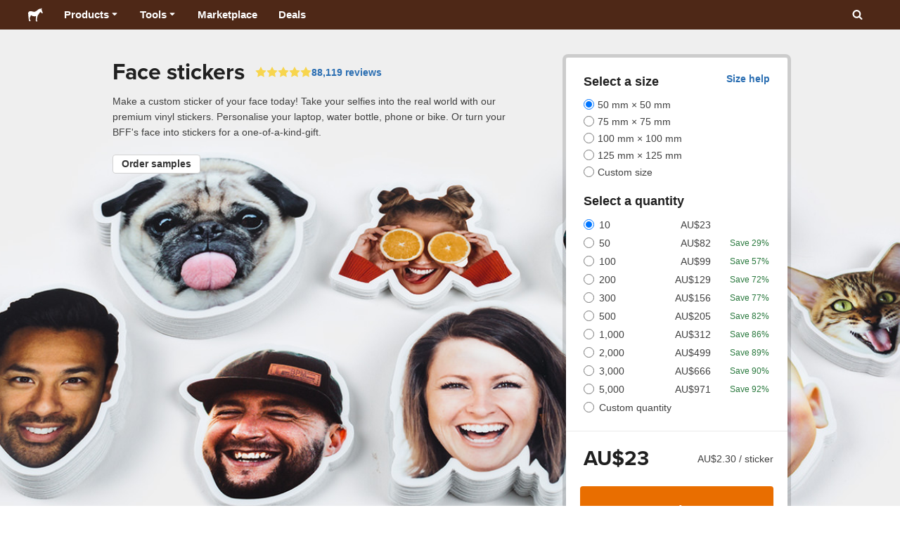

--- FILE ---
content_type: text/html; charset=utf-8
request_url: https://www.stickermule.com/au/uses/face-stickers
body_size: 112730
content:
<!DOCTYPE html><html lang="en-AU"><head><meta charSet="utf-8"/><link href="/core/_next/static/shared/static/favicon-production-32.613650327f8fcef6.ico" rel="shortcut icon" type="image/vnd.microsoft.icon"/><link href="/core/_next/static/shared/static/apple-touch-icon-152x152.3fd5e445ca882c76.png" rel="apple-touch-icon" type="image/png"/><link href="/core/_next/static/shared/static/apple-touch-icon-60x60.fe7e8c9fc47d5eb7.png" rel="apple-touch-icon" sizes="60x60" type="image/png"/><link href="/core/_next/static/shared/static/apple-touch-icon-76x76.23852e71b18883e7.png" rel="apple-touch-icon" sizes="76x76" type="image/png"/><link href="/core/_next/static/shared/static/apple-touch-icon-120x120.e1877e46095ad172.png" rel="apple-touch-icon" sizes="120x120" type="image/png"/><link href="/core/_next/static/shared/static/apple-touch-icon-152x152.3fd5e445ca882c76.png" rel="apple-touch-icon" sizes="152x152" type="image/png"/><meta content="width=device-width, initial-scale=1" name="viewport"/><link href="http://feeds.feedburner.com/stickermule" rel="alternate" title="Blog" type="application/atom+xml"/><title>Custom face stickers | Free shipping | Sticker Mule Australia</title><meta name="description" content="Turn any faces into custom stickers that you can stick anywhere with our premium vinyl stickers. Free proofs, fast turnaround and free shipping worldwide."/><meta name="robots" content="noodp"/><meta property="og:type" content="article"/><meta property="og:url" content="https://www.stickermule.com/uses/face-stickers"/><meta property="og:site_name" content="Sticker Mule"/><meta property="og:title" content="Custom face stickers | Free shipping | Sticker Mule Australia"/><meta property="og:description" content="Turn any faces into custom stickers that you can stick anywhere with our premium vinyl stickers. Free proofs, fast turnaround and free shipping worldwide."/><meta property="og:image" content="https://storage.googleapis.com/sm-content/core/products/productAliases/face-stickers/thumbnail"/><meta name="twitter:card" content="summary_large_image"/><meta name="twitter:image" content="https://storage.googleapis.com/sm-content/core/products/productAliases/face-stickers/thumbnail"/><meta name="twitter:site" content="@stickermule"/><meta name="twitter:title" content="Custom face stickers | Free shipping | Sticker Mule Australia"/><meta name="twitter:description" content="Turn any faces into custom stickers that you can stick anywhere with our premium vinyl stickers. Free proofs, fast turnaround and free shipping worldwide."/><script data-testid="LdJsonScript" type="application/ld+json">{"@context":"http://schema.org","@graph":[{"@type":"Article","name":"Custom face stickers | Free shipping | Sticker Mule Australia","url":"https://www.stickermule.com/uses/face-stickers","image":"https://storage.googleapis.com/sm-content/core/products/productAliases/face-stickers/thumbnail","description":"Turn any faces into custom stickers that you can stick anywhere with our premium vinyl stickers. Free proofs, fast turnaround and free shipping worldwide."},{"@context":"https://schema.org","@id":"https://www.stickermule.com/uses/face-stickers/#product","@type":"Product","brand":{"@id":"https://www.stickermule.com/uses/face-stickers/#brand","@type":"Brand","name":"Sticker Mule"},"description":"Turn any faces into custom stickers that you can stick anywhere with our premium vinyl stickers. Free proofs, fast turnaround and free shipping worldwide.","image":["https://cdn.stickermule.com/content/core/products/productAliases/face-stickers/hero","https://cdn.stickermule.com/content/core/products/productAliases/face-stickers/thumbnail"],"mainEntityOfPage":{"@id":"https://www.stickermule.com/uses/face-stickers/#webpage","@type":"WebPage","url":"https://www.stickermule.com/au/products/face-stickers"},"mpn":"317","name":"Face stickers","sku":"317","url":"https://www.stickermule.com/au/products/face-stickers","offers":{"@id":"https://www.stickermule.com/au/products/face-stickers/#offer","@type":"Offer","price":"23.00","priceCurrency":"AUD","itemCondition":"https://schema.org/NewCondition","availability":"https://schema.org/InStock","url":"https://www.stickermule.com/au/products/face-stickers","eligibleQuantity":{"@type":"QuantitativeValue","minValue":10,"unitCode":"https://vocabulary.uncefact.org/UnitMeasureCode#H87","unitText":"piece"},"seller":{"@id":"https://www.stickermule.com/au/products/face-stickers/#seller","@type":"Organization","name":"Sticker Mule"}}}]}</script><link href="https://www.stickermule.com/uses/face-stickers" hrefLang="en" rel="alternate"/><link href="https://www.stickermule.com/uk/uses/face-stickers" hrefLang="en-GB" rel="alternate"/><link href="https://www.stickermule.com/ca/uses/face-stickers" hrefLang="en-CA" rel="alternate"/><link href="https://www.stickermule.com/au/uses/face-stickers" rel="canonical"/><link href="https://www.stickermule.com/au/uses/face-stickers" hrefLang="en-AU" rel="alternate"/><link href="https://www.stickermule.com/en-de/uses/face-stickers" hrefLang="en-DE" rel="alternate"/><link href="https://www.stickermule.com/en-in/uses/face-stickers" hrefLang="en-IN" rel="alternate"/><link href="https://www.stickermule.com/es-us/uses/face-stickers" hrefLang="es-US" rel="alternate"/><link href="https://www.stickermule.com/es/uses/face-stickers" hrefLang="es" rel="alternate"/><link href="https://www.stickermule.com/mx/uses/face-stickers" hrefLang="es-MX" rel="alternate"/><link href="https://www.stickermule.com/ar/uses/face-stickers" hrefLang="es-AR" rel="alternate"/><link href="https://www.stickermule.com/it/uses/face-stickers" hrefLang="it" rel="alternate"/><link href="https://www.stickermule.com/fr-ca/uses/face-stickers" hrefLang="fr-CA" rel="alternate"/><link href="https://www.stickermule.com/fr/uses/face-stickers" hrefLang="fr" rel="alternate"/><link href="https://www.stickermule.com/de/uses/face-stickers" hrefLang="de" rel="alternate"/><link href="https://www.stickermule.com/nl/uses/face-stickers" hrefLang="nl" rel="alternate"/><link href="https://www.stickermule.com/br/uses/face-stickers" hrefLang="pt-BR" rel="alternate"/><link href="https://www.stickermule.com/pt/uses/face-stickers" hrefLang="pt" rel="alternate"/><link href="https://www.stickermule.com/hi/uses/face-stickers" hrefLang="hi" rel="alternate"/><link href="https://www.stickermule.com/jp/uses/face-stickers" hrefLang="ja" rel="alternate"/><link href="https://www.stickermule.com/eu/uses/face-stickers" hrefLang="en-IE" rel="alternate"/><script data-testid="LdJsonScript" type="application/ld+json">{"@context":"https://schema.org","@id":"https://www.stickermule.com/uses/face-stickers/#product","@type":"Product","aggregateRating":{"@id":"https://www.stickermule.com/uses/face-stickers/#rating","@type":"AggregateRating","itemReviewed":{"@id":"https://www.stickermule.com/uses/face-stickers/#product"},"ratingValue":4.86,"reviewCount":88119},"review":[{"@id":"https://www.stickermule.com/uses/face-stickers/#review-1333866","@type":"Review","author":{"@type":"Person","name":"Vicky Roy"},"datePublished":"2025-10-16","name":"Reordered for the 4th time! ","reviewBody":"This is the fourth reorder of our charity’s logo stickers. They are excellent quality and are very reasonably priced ","reviewRating":{"@type":"Rating","ratingValue":5},"url":"https://www.stickermule.com/au/reviews/1333866"},{"@id":"https://www.stickermule.com/uses/face-stickers/#review-1332138","@type":"Review","author":{"@type":"Person","name":"Topski"},"datePublished":"2025-09-23","name":"Happy customer","reviewBody":"I've been ordering stickers from Sticker Mule for a very long time, they're one of the best quality producers on the internet. I'm on a tight budget so I must wait for the deals to occur which is usually weekly, sometimes quicker. Diecut stickers last for years and hardly fade even in the Australian sun so I prefer them to economy or paper stickers. \nIf you want your stickers to look good and keep their colours then these are the way to go, and free shipping to Australia is bonza!!","reviewRating":{"@type":"Rating","ratingValue":5},"url":"https://www.stickermule.com/au/reviews/1332138"},{"@id":"https://www.stickermule.com/uses/face-stickers/#review-1332032","@type":"Review","author":{"@type":"Person","name":"Steve Ledger"},"datePublished":"2025-09-21","name":"Darker than expected","reviewBody":"Happy with the result, albeit a little darker that desired, but that may be my fault.\n","reviewRating":{"@type":"Rating","ratingValue":5},"url":"https://www.stickermule.com/au/reviews/1332032"},{"@id":"https://www.stickermule.com/uses/face-stickers/#review-1330535","@type":"Review","author":{"@type":"Person","name":"Lorenzo Del Mann"},"datePublished":"2025-08-31","name":"Great quality. ","reviewBody":"Fast delivery. Thank you. ","reviewRating":{"@type":"Rating","ratingValue":5},"url":"https://www.stickermule.com/au/reviews/1330535"},{"@id":"https://www.stickermule.com/uses/face-stickers/#review-1328622","@type":"Review","author":{"@type":"Person","name":"Megan Parker"},"datePublished":"2025-08-02","name":"Die Cut Stickers","reviewBody":"Recently purchased a larger sticker bundle of the same sticker from another company and was disappointed. These are better quality and colour matched, and the cut is cleaner. Had the proofs within a couple hours and delivered by the original expected date. Very happy with the results. ","reviewRating":{"@type":"Rating","ratingValue":5},"url":"https://www.stickermule.com/au/reviews/1328622"}]}</script><meta name="next-head-count" content="46"/><link rel="preconnect" href="https://use.typekit.net" crossorigin /><noscript data-n-css=""></noscript><script defer="" nomodule="" src="/core/_next/static/chunks/polyfills-c67a75d1b6f99dc8.js"></script><script defer="" src="/core/_next/static/chunks/e2a6fdde-01a471fd6c66d867.js"></script><script defer="" src="/core/_next/static/chunks/8264-0a8268e6d3ee89fe.js"></script><script defer="" src="/core/_next/static/chunks/5085-d9d34723ec75299d.js"></script><script defer="" src="/core/_next/static/chunks/9695-09bc865e2e147bf3.js"></script><script defer="" src="/core/_next/static/chunks/1036-f30b68331220e313.js"></script><script defer="" src="/core/_next/static/chunks/6664-2bd57cc5484e10a2.js"></script><script defer="" src="/core/_next/static/chunks/4065-c381d19eb4d60cfb.js"></script><script defer="" src="/core/_next/static/chunks/6125-20107a236a8ca725.js"></script><script defer="" src="/core/_next/static/chunks/9967-3f6f2b07394ea973.js"></script><script defer="" src="/core/_next/static/chunks/7115-707eb087f996c7aa.js"></script><script defer="" src="/core/_next/static/chunks/2624-239dbe5c7bc0f0d5.js"></script><script defer="" src="/core/_next/static/chunks/3551-a2c618c9ea91c730.js"></script><script defer="" src="/core/_next/static/chunks/4842-16fb7996e86b3665.js"></script><script defer="" src="/core/_next/static/chunks/7332-2d3c1f2e1a58ce1d.js"></script><script defer="" src="/core/_next/static/chunks/7998-6336fac719eefbb5.js"></script><script defer="" src="/core/_next/static/chunks/8455-48c8ab926e1aa219.js"></script><script defer="" src="/core/_next/static/chunks/8592-3f06dcd0a9f77e72.js"></script><script defer="" src="/core/_next/static/chunks/7848-3f227bfba8ce780f.js"></script><script defer="" src="/core/_next/static/chunks/2987-5521882a9e532d4b.js"></script><script defer="" src="/core/_next/static/chunks/940-3e96a0686e08224d.js"></script><script defer="" src="/core/_next/static/chunks/23-189dc3b56d9fac8c.js"></script><script defer="" src="/core/_next/static/chunks/853-9273627b2a42966a.js"></script><script defer="" src="/core/_next/static/chunks/7113-217be0655fdc028a.js"></script><script defer="" src="/core/_next/static/chunks/3806-7ef90943242563d9.js"></script><script defer="" src="/core/_next/static/chunks/90-772d9aaf97494fc9.js"></script><script defer="" src="/core/_next/static/chunks/9019-fdfa47713ebeb4e8.js"></script><script defer="" src="/core/_next/static/chunks/648-4c0452ac0240105d.js"></script><script defer="" src="/core/_next/static/chunks/2662-b6f1123db5a6eb6f.js"></script><script defer="" src="/core/_next/static/chunks/7107-e919d98799f70b15.js"></script><script defer="" src="/core/_next/static/chunks/3078-3b94c06d32d21c35.js"></script><script defer="" src="/core/_next/static/chunks/3269-6616a1b08cb1bfa6.js"></script><script defer="" src="/core/_next/static/chunks/2684-445d95f3d9c73c2a.js"></script><script defer="" src="/core/_next/static/chunks/8502-bee7f10110b5c8c3.js"></script><script defer="" src="/core/_next/static/chunks/4446-044378f2ead0afc4.js"></script><script defer="" src="/core/_next/static/chunks/4308-27d4078a12506e60.js"></script><script defer="" src="/core/_next/static/chunks/6405-e3a97b654c63c8c0.js"></script><script defer="" src="/core/_next/static/chunks/150-eaf600e6c7742154.js"></script><script defer="" src="/core/_next/static/chunks/5556-59f9add6196421d4.js"></script><script defer="" src="/core/_next/static/chunks/8066.0284922d17dd6eb7.js"></script><script defer="" src="/core/_next/static/chunks/1291.d4ce82c380c1615a.js"></script><script defer="" src="/core/_next/static/chunks/9336.272d7c910a4eacc1.js"></script><script defer="" src="/core/_next/static/chunks/356.b788415bb807aa3b.js"></script><script defer="" src="/core/_next/static/chunks/5778.63824adca628bd44.js"></script><script defer="" src="/core/_next/static/chunks/4585-9506a583d9ffd0b1.js"></script><script defer="" src="/core/_next/static/chunks/9608.4d4d09f1b574e67b.js"></script><script src="/core/_next/static/chunks/webpack-b0e863327d88efd7.js" defer=""></script><script src="/core/_next/static/chunks/framework-ca706bf673a13738.js" defer=""></script><script src="/core/_next/static/chunks/main-a90b3a109de9e288.js" defer=""></script><script src="/core/_next/static/chunks/pages/_app-8f652a2caa9a6c4e.js" defer=""></script><script src="/core/_next/static/chunks/pages/uses/%5Balias%5D-bcdcde751e42de76.js" defer=""></script><script src="/core/_next/static/1vu4U1TRA7m0XgFwcyt54/_buildManifest.js" defer=""></script><script src="/core/_next/static/1vu4U1TRA7m0XgFwcyt54/_ssgManifest.js" defer=""></script><style id="__jsx-734322791">*,*::before,*::after{-webkit-box-sizing:border-box;-moz-box-sizing:border-box;box-sizing:border-box}body{-moz-osx-font-smoothing:grayscale;-webkit-font-smoothing:antialiased;-webkit-text-size-adjust:100%;font-family:"Helvetica Neue",Helvetica,Arial,sans-serif;margin:0}html{color:#404040;font-size:14px}a{color:inherit;text-decoration:none}body.noScroll{overflow:hidden;height:auto;position:fixed;left:0;right:0}body.mouseUser a,body.mouseUser button,body.mouseUser [tabindex],body.mouseUser input[type="button"]{outline:none}button{border:none;margin:0;padding:0;background:transparent;color:inherit;font:inherit;-webkit-font-smoothing:inherit;-moz-osx-font-smoothing:inherit;-webkit-appearance:none}button::-moz-focus-inner{border:0;padding:0}</style><style id="__jsx-955262882">p.jsx-955262882{color:#404040;font-family:"Helvetica Neue",Helvetica,Arial,sans-serif;font-size:16px;line-height:1.6;margin:0;text-align:inherit}.subtitle.jsx-955262882{font-size:1.4em}</style><style id="__jsx-3602900041">li.jsx-3602900041{background-color:white}a.jsx-3602900041{display:grid;grid-template-columns:40px 1fr;grid-column-gap:15px;padding-left:15px}.icon.jsx-3602900041{height:40px;-webkit-box-sizing:content-box;-moz-box-sizing:content-box;box-sizing:content-box;padding:10px 0;display:-webkit-box;display:-webkit-flex;display:-moz-box;display:-ms-flexbox;display:flex;-webkit-box-align:center;-webkit-align-items:center;-moz-box-align:center;-ms-flex-align:center;align-items:center;-webkit-box-pack:center;-webkit-justify-content:center;-moz-box-pack:center;-ms-flex-pack:center;justify-content:center}.iconBackground.jsx-3602900041{height:40px;width:40px;display:-webkit-box;display:-webkit-flex;display:-moz-box;display:-ms-flexbox;display:flex;-webkit-box-align:center;-webkit-align-items:center;-moz-box-align:center;-ms-flex-align:center;align-items:center;-webkit-box-pack:center;-webkit-justify-content:center;-moz-box-pack:center;-ms-flex-pack:center;justify-content:center;background:url(/core/_next/static/shared/assets/navigation/iconBackground.261827c3da444a31.svg)}.iconBackground.jsx-3602900041 svg{color:rgba(64,64,64,.75)}.label.jsx-3602900041{display:-webkit-box;display:-webkit-flex;display:-moz-box;display:-ms-flexbox;display:flex;-webkit-box-align:center;-webkit-align-items:center;-moz-box-align:center;-ms-flex-align:center;align-items:center;padding:10px 15px 10px 0;border-bottom:1px solid rgba(196,196,196,.5)}li.jsx-3602900041:first-child{-webkit-border-radius:8px 8px 0 0;-moz-border-radius:8px 8px 0 0;border-radius:8px 8px 0 0}li.jsx-3602900041:last-child{-webkit-border-radius:0 0 8px 8px;-moz-border-radius:0 0 8px 8px;border-radius:0 0 8px 8px}li.jsx-3602900041:only-child{-webkit-border-radius:8px;-moz-border-radius:8px;border-radius:8px}li.jsx-3602900041:last-child .label.jsx-3602900041{border-bottom:none}</style><style id="__jsx-3662335265">span.jsx-3662335265{margin:0}.lineClampSingle.jsx-3662335265{overflow:hidden;-o-text-overflow:ellipsis;text-overflow:ellipsis;white-space:nowrap}</style><style id="__jsx-2329044147">span.jsx-2329044147{font-size:calc(16px * var(--font-scaling));line-height:150%;color:currentColor;font-weight:inherit}@media screen and (min-width: 800px){span.jsx-2329044147{font-size:calc(16px * var(--font-scaling));line-height:150%;color:currentColor;font-weight:inherit}}</style><style id="__jsx-3153587330">.lineClampMultiline.jsx-3153587330{overflow:hidden;-o-text-overflow:ellipsis;text-overflow:ellipsis;display:-webkit-box;-webkit-line-clamp:0;-webkit-box-orient:vertical}</style><style id="__jsx-1681716694">span.jsx-1681716694{;;}</style><style id="__jsx-3461158631">.button.jsx-3461158631{display:-webkit-inline-box;display:-webkit-inline-flex;display:-moz-inline-box;display:-ms-inline-flexbox;display:inline-flex;-webkit-box-pack:center;-webkit-justify-content:center;-moz-box-pack:center;-ms-flex-pack:center;justify-content:center;position:relative;overflow:hidden;cursor:pointer;border:1px solid transparent;font-weight:700;font-family:"Helvetica Neue",Helvetica,Arial,sans-serif;letter-spacing:0;-webkit-border-radius:4px;-moz-border-radius:4px;border-radius:4px}.button.jsx-3461158631{display: flex; width: 100%;
    }@media screen and (min-width: 800px){.button.jsx-3461158631{display: flex; width: 100%;
      }}.md.jsx-3461158631{padding:16px 20px}.md.jsx-3461158631>.content{gap:16px}.md.iconOnly.jsx-3461158631{min-height:56px}.iconOnly.jsx-3461158631{aspect-ratio:1/1;padding:0;-webkit-box-align:center;-webkit-align-items:center;-moz-box-align:center;-ms-flex-align:center;align-items:center;-webkit-box-pack:center;-webkit-justify-content:center;-moz-box-pack:center;-ms-flex-pack:center;justify-content:center}.uiAccent.standard.jsx-3461158631{background-color:var(--uiAccent-bg);color:var(--uiAccent-fg)}.uiAccent.standard.jsx-3461158631:hover{background-color:var(--uiAccent-bgHover)}.uiAccent.standard.jsx-3461158631:focus{background-color:var(--uiAccent-bgActive)}.uiAccent.standard[disabled].jsx-3461158631,.uiAccent.standard.disabled.jsx-3461158631{background-color:var(--uiAccent-bgDisabled);color:var(--uiAccent-fgDisabled);pointer-events:none;cursor:default}.neutral.standard.jsx-3461158631{border-color:var(--neutral-border)}.neutral.standard.jsx-3461158631:hover{border-color:var(--neutral-borderHover)}.neutral.standard.jsx-3461158631:focus{border-color:var(--neutral-borderActive)}.uiAccent.outline.jsx-3461158631{background-color:var(--neutral-bg);color:var(--uiAccent-standalone-resting);border-color:var(--uiAccent-standalone-resting)}.uiAccent.outline.jsx-3461158631:hover{color:var(--uiAccent-standalone-hover);border-color:var(--uiAccent-standalone-hover)}.uiAccent.outline.jsx-3461158631:focus{color:var(--uiAccent-standalone-active);border-color:var(--uiAccent-standalone-active)}.uiAccent.outline[disabled].jsx-3461158631,.uiAccent.outline.disabled.jsx-3461158631{border-color:var(--uiAccent-standalone-disabled);color:var(--uiAccent-standalone-disabled);pointer-events:none;cursor:default}.uiAccent.text.jsx-3461158631{background-color:var(--neutral-bg);color:var(--uiAccent-standalone-resting)}.uiAccent.text.jsx-3461158631:hover{color:var(--uiAccent-standalone-hover)}.uiAccent.text.jsx-3461158631:focus{color:var(--uiAccent-standalone-active)}.uiAccent.text[disabled].jsx-3461158631,.uiAccent.text.disabled.jsx-3461158631{color:var(--uiAccent-standalone-disabled);pointer-events:none;cursor:default}.button.jsx-3461158631 .content{display:-webkit-box;display:-webkit-flex;display:-moz-box;display:-ms-flexbox;display:flex;-webkit-box-align:center;-webkit-align-items:center;-moz-box-align:center;-ms-flex-align:center;align-items:center;-webkit-box-pack:center;-webkit-justify-content:center;-moz-box-pack:center;-ms-flex-pack:center;justify-content:center;opacity:1}.button.jsx-3461158631 .icon{display:-webkit-box;display:-webkit-flex;display:-moz-box;display:-ms-flexbox;display:flex}.button.jsx-3461158631 .icon>svg{display:block}</style><style id="__jsx-2845998404">.link.jsx-2845998404{background:transparent;border:none;cursor:pointer;display:inline;font-family:"Helvetica Neue",Helvetica,Arial,sans-serif;font-size:inherit;font-weight:700;padding:0;text-align:inherit;text-decoration:none}.primary.jsx-2845998404{color:#2a6eb2}.primary.jsx-2845998404:focus,.primary.jsx-2845998404:hover{color:#21588f}.white.jsx-2845998404{color:white;text-decoration:underline}.white.jsx-2845998404:focus,.white.jsx-2845998404:hover{opacity:.8}</style><style id="__jsx-990925002">p.jsx-990925002{color:#404040;font-family:"Helvetica Neue",Helvetica,Arial,sans-serif;font-size:inherit;line-height:1.6;margin:15px 0 0 0;text-align:center}.subtitle.jsx-990925002{font-size:1.4em}</style><style id="__jsx-2996686808">.wrapper.jsx-2996686808 .logout{font-weight:700;color:#404040;display:-webkit-inline-box;display:-webkit-inline-flex;display:-moz-inline-box;display:-ms-inline-flexbox;display:inline-flex;gap:5px;-webkit-box-align:center;-webkit-align-items:center;-moz-box-align:center;-ms-flex-align:center;align-items:center;padding:5px 0;margin:10px 0;font-weight:700;width:100%}.wrapper.jsx-2996686808 .logout .icon{position:relative;display:-webkit-box;display:-webkit-flex;display:-moz-box;display:-ms-flexbox;display:flex;-webkit-box-align:center;-webkit-align-items:center;-moz-box-align:center;-ms-flex-align:center;align-items:center;margin-right:10px;-webkit-transform:rotate(180deg);-moz-transform:rotate(180deg);-ms-transform:rotate(180deg);-o-transform:rotate(180deg);transform:rotate(180deg)}</style><style id="__jsx-727900878">nav.jsx-727900878{position:fixed;background-color:#f3f3f3;opacity:0;visibility:hidden}nav.isOpen.jsx-727900878{top:55px;height:-webkit-calc(100% - 55px);height:-moz-calc(100% - 55px);height:calc(100% - 55px);width:100%;z-index:7;overflow-x:hidden;overflow-y:auto;overflow:hidden auto;opacity:1;-webkit-overflow-scrolling:touch;-webkit-transition:opacity 200ms ease-out;-moz-transition:opacity 200ms ease-out;-o-transition:opacity 200ms ease-out;transition:opacity 200ms ease-out;visibility:visible}nav.jsx-727900878 ul{list-style-type:none;padding:0;margin:0 0 25px 0}nav.jsx-727900878 ul:last-child{margin:0}.sectionTitle.jsx-727900878{font-size:12px;text-transform:uppercase;margin:0 0 15px 0;color:#757575}.mainNav.jsx-727900878,.accountNav.jsx-727900878{padding:20px}.mainNav.jsx-727900878{position:absolute;top:0;left:0;right:0;-webkit-transition:-webkit-transform 400ms ease-out;-moz-transition:-moz-transform 400ms ease-out;-o-transition:-o-transform 400ms ease-out;transition:-webkit-transform 400ms ease-out;transition:-moz-transform 400ms ease-out;transition:-o-transform 400ms ease-out;transition:transform 400ms ease-out}.mainNav.hidden.jsx-727900878{-webkit-transform:translatex(-100%);-moz-transform:translatex(-100%);-ms-transform:translatex(-100%);-o-transform:translatex(-100%);transform:translatex(-100%)}.accountNav.jsx-727900878{-webkit-transform:translatex(100%);-moz-transform:translatex(100%);-ms-transform:translatex(100%);-o-transform:translatex(100%);transform:translatex(100%);position:absolute;top:0;left:0;right:0;-webkit-transition:-webkit-transform 400ms ease-out;-moz-transition:-moz-transform 400ms ease-out;-o-transition:-o-transform 400ms ease-out;transition:-webkit-transform 400ms ease-out;transition:-moz-transform 400ms ease-out;transition:-o-transform 400ms ease-out;transition:transform 400ms ease-out}.accountNav.visible.jsx-727900878{-webkit-transform:translatex(0);-moz-transform:translatex(0);-ms-transform:translatex(0);-o-transform:translatex(0);transform:translatex(0)}</style><style id="__jsx-2417501190">a.jsx-2417501190{display:-webkit-inline-box;display:-webkit-inline-flex;display:-moz-inline-box;display:-ms-inline-flexbox;display:inline-flex;height:var(--headerHeight);-webkit-box-align:center;-webkit-align-items:center;-moz-box-align:center;-ms-flex-align:center;align-items:center;-webkit-box-pack:center;-webkit-justify-content:center;-moz-box-pack:center;-ms-flex-pack:center;justify-content:center}a.jsx-2417501190:hover{opacity:.8}a.jsx-2417501190 .mobileOnly{display:block;width:66px}a.jsx-2417501190 .desktopOnly{display:none}@media screen and (min-width: 1040px){a.jsx-2417501190 .mobileOnly{display:none}a.jsx-2417501190 .desktopOnly{display:block;width:auto}}</style><style id="__jsx-979535865">a.jsx-979535865{display:-webkit-box;display:-webkit-flex;display:-moz-box;display:-ms-flexbox;display:flex;-webkit-box-align:center;-webkit-align-items:center;-moz-box-align:center;-ms-flex-align:center;align-items:center;font-weight:400;font-size:15px;padding:4px}a.jsx-979535865 img.jsx-979535865{margin-right:12px}.description.jsx-979535865{display:block;margin-top:5px;font-size:.85em;color:#606060}</style><style id="__jsx-796382953">div.jsx-796382953{display:-webkit-box;display:-webkit-flex;display:-moz-box;display:-ms-flexbox;display:flex;-webkit-box-align:center;-webkit-align-items:center;-moz-box-align:center;-ms-flex-align:center;align-items:center}a.jsx-796382953{display:-webkit-box;display:-webkit-flex;display:-moz-box;display:-ms-flexbox;display:flex;-webkit-box-align:center;-webkit-align-items:center;-moz-box-align:center;-ms-flex-align:center;align-items:center;font-size:15px;font-weight:700;line-height:1.2;padding:12px 15px}.HeaderCaretDown.jsx-796382953{pointer-events:none;margin-left:2px}.subItems.jsx-796382953{position:absolute;opacity:0;pointer-events:none;left:-40px;top:43px;-webkit-transition:opacity 250ms ease-out;-moz-transition:opacity 250ms ease-out;-o-transition:opacity 250ms ease-out;transition:opacity 250ms ease-out}.showSubItems.jsx-796382953{opacity:1;-webkit-transition:none;-moz-transition:none;-o-transition:none;transition:none;pointer-events:all}ul.jsx-796382953{background-color:white;-webkit-border-radius:8px;-moz-border-radius:8px;border-radius:8px;-webkit-box-shadow:0px 6px 20px rgba(0,0,0,.4);-moz-box-shadow:0px 6px 20px rgba(0,0,0,.4);box-shadow:0px 6px 20px rgba(0,0,0,.4);color:#202020;left:0;top:0;list-style:none;margin-top:8px;min-width:225px;max-width:350px;padding:16px;position:absolute;z-index:4}ul.jsx-796382953::before{position:absolute;width:100%;height:9px;content:"";left:0;top:-9px}ul.jsx-796382953::after{content:"";position:absolute;display:block;width:0;height:0;border:8px solid transparent;border-bottom-color:white;top:-16px;left:37%;z-index:5}ul.tools.jsx-796382953{min-width:350px}ul.tools.jsx-796382953::after{left:50%}ul.jsx-796382953 li.jsx-796382953{-webkit-border-radius:8px;-moz-border-radius:8px;border-radius:8px}ul.jsx-796382953 li.jsx-796382953:hover{background-color:#f3f3f3}</style><style id="__jsx-3984968053">a.jsx-3984968053{display:-webkit-box;display:-webkit-flex;display:-moz-box;display:-ms-flexbox;display:flex;-webkit-box-align:center;-webkit-align-items:center;-moz-box-align:center;-ms-flex-align:center;align-items:center;font-weight:400;font-size:15px;padding:8px}a.jsx-3984968053 img.jsx-3984968053{margin-right:12px}.description.jsx-3984968053{display:block;margin-top:5px;font-size:.85em;color:#606060}</style><style id="__jsx-1727604228">nav.jsx-1727604228{display:-webkit-box;display:-webkit-flex;display:-moz-box;display:-ms-flexbox;display:flex;position:relative;z-index:3}</style><style id="__jsx-c02370c69473a7d3">button.jsx-c02370c69473a7d3{-webkit-appearance:none;-moz-appearance:none;-ms-appearance:none;appearance:none;border:0;background-color:transparent;cursor:pointer;padding:14px 17px}button.jsx-c02370c69473a7d3:focus{outline:none}button.jsx-c02370c69473a7d3 svg{-webkit-transform:translatey(3px);-moz-transform:translatey(3px);-ms-transform:translatey(3px);-o-transform:translatey(3px);transform:translatey(3px)}</style><style id="__jsx-1414334726">.skipToContent.jsx-1414334726{width:1px;height:1px;opacity:0;overflow:hidden;position:absolute;top:0;left:0;padding:10px;z-index:6;background:white}.skipToContent.jsx-1414334726:focus{height:auto;width:auto;opacity:1}header.jsx-1414334726{position:fixed;top:0;z-index:3;width:100%;--headerHeight:55px;--iconItemWidth:60px;height:var(--headerHeight);background-color:#4e2817;color:white}.container.jsx-1414334726{display:-webkit-box;display:-webkit-flex;display:-moz-box;display:-ms-flexbox;display:flex;-webkit-box-align:center;-webkit-align-items:center;-moz-box-align:center;-ms-flex-align:center;align-items:center;-webkit-box-pack:justify;-webkit-justify-content:space-between;-moz-box-pack:justify;-ms-flex-pack:justify;justify-content:space-between;width:100%;height:100%;margin:0 auto}header.jsx-1414334726:not(.isFullWidth) .container.jsx-1414334726{max-width:1000px}.spacer.jsx-1414334726{height:55px}.navigation.jsx-1414334726{display:-webkit-box;display:-webkit-flex;display:-moz-box;display:-ms-flexbox;display:flex;-webkit-box-align:center;-webkit-align-items:center;-moz-box-align:center;-ms-flex-align:center;align-items:center}.menuToggle.jsx-1414334726{width:60px}.center.jsx-1414334726{position:absolute;left:50%;-webkit-transform:translatex(-50%);-moz-transform:translatex(-50%);-ms-transform:translatex(-50%);-o-transform:translatex(-50%);transform:translatex(-50%)}.rightItems.jsx-1414334726{display:-webkit-box;display:-webkit-flex;display:-moz-box;display:-ms-flexbox;display:flex;-webkit-box-align:center;-webkit-align-items:center;-moz-box-align:center;-ms-flex-align:center;align-items:center}.searchButton.jsx-1414334726{cursor:pointer;width:var(--iconItemWidth);height:var(--headerHeight)}.searchButton.jsx-1414334726 svg{-webkit-transform:translate(2px,1px);-moz-transform:translate(2px,1px);-ms-transform:translate(2px,1px);-o-transform:translate(2px,1px);transform:translate(2px,1px);height:auto;width:auto}.desktopOnly.jsx-1414334726{display:none}.logo.jsx-1414334726 h1.jsx-1414334726{font-size:16px;margin:0}@media screen and (min-width: 1040px){header.jsx-1414334726{position:static;--headerHeight:42px;--iconItemWidth:45px}.container.jsx-1414334726{padding:0 20px}.isFullWidth.jsx-1414334726 .container.jsx-1414334726{padding:0 40px}.mobileOnly.jsx-1414334726{display:none}.desktopOnly.jsx-1414334726{display:block}.logo.jsx-1414334726{margin-right:15px}.rightItems.jsx-1414334726,.menuToggle.jsx-1414334726{width:auto}.searchButton.jsx-1414334726 svg{height:15px;width:15px}}</style><style id="__jsx-3214160595">@media screen and (min-width: 1040px){header.jsx-3214160595{--active-nav-item-background:#321a0f}header.isTransparentOnLargeUp.jsx-3214160595{--active-nav-item-background:transparent}header.isTransparentOnLargeUp.jsx-3214160595{background-color:transparent;position:absolute;top:auto}header.jsx-3214160595 .HeaderNavItem{color:white}header.isTransparentOnLargeUp.jsx-3214160595 .HeaderNavItem,header.isTransparentOnLargeUp.jsx-3214160595 .HeaderCaretDown{color:}header.isTransparentOnLargeUp.jsx-3214160595 .HeaderNavItem.showSubItems{background-color:transparent}header.jsx-3214160595 .HeaderNavItem:active,header.jsx-3214160595 .HeaderNavItem:focus,header.jsx-3214160595 .HeaderNavItem:hover,header.jsx-3214160595 .HeaderNavItem.showSubItems{background-color:#3e2012}header.isTransparentOnLargeUp.jsx-3214160595 .HeaderNavItem:active,header.isTransparentOnLargeUp.jsx-3214160595 .HeaderNavItem:focus,header.isTransparentOnLargeUp.jsx-3214160595 .HeaderNavItem:hover,header.isTransparentOnLargeUp.jsx-3214160595 .HeaderCaretDown:active,header.isTransparentOnLargeUp.jsx-3214160595 .HeaderCaretDown:focus,header.isTransparentOnLargeUp.jsx-3214160595 .HeaderCaretDown:hover{background-color:transparent;opacity:.8}header.isTransparentOnLargeUp.jsx-3214160595 .HeaderNavItem.HeaderNavItem{color:}header.isTransparentOnLargeUp.jsx-3214160595 .navigation.jsx-3214160595 .logo.jsx-3214160595 .sticker{fill:}}</style><style id="__jsx-1393381765">picture.jsx-1393381765,img.jsx-1393381765{position:absolute;height:230px;bottom:0;left:0}picture.jsx-1393381765{width:100%;height:100%;max-height:740px;overflow:hidden}.hasCoverBg.jsx-1393381765::after{position:absolute;content:"";left:0;width:100%;height:100%;background:rgba(0,0,0,.5)}.hasCoverBg.jsx-1393381765 img.jsx-1393381765{height:100%;width:100%;-o-object-fit:cover;object-fit:cover}img.jsx-1393381765{left:50%;-webkit-transform:translatex(-50%);-moz-transform:translatex(-50%);-ms-transform:translatex(-50%);-o-transform:translatex(-50%);transform:translatex(-50%)}@media screen and (min-width: 800px){picture.jsx-1393381765,img.jsx-1393381765{bottom:auto;top:0;height:100%}.hasCoverBg.jsx-1393381765::after{content:none}}</style><style id="__jsx-3502869333">h1.jsx-3502869333{color:#202020;font-family:"proxima-nova", "Helvetica Neue",Helvetica,Arial,sans-serif;font-size:2.3rem;font-weight:400;line-height:1.3;margin:0;text-align:inherit}@media screen and (min-width: 800px){h1.jsx-3502869333{font-size:2.3rem}}</style><style id="__jsx-2131831072">.stars.jsx-2131831072{display:-webkit-inline-box;display:-webkit-inline-flex;display:-moz-inline-box;display:-ms-inline-flexbox;display:inline-flex;max-width:100%}.stars.xs.jsx-2131831072,.stars.sm.jsx-2131831072,.stars.md.jsx-2131831072{gap:2px}.stars.lg.jsx-2131831072{gap:4px}.stars.xl.jsx-2131831072,.stars.xxl.jsx-2131831072{gap:8px}</style><style id="__jsx-811401512">p.jsx-811401512{color:#404040;font-family:"Helvetica Neue",Helvetica,Arial,sans-serif;font-size:inherit;line-height:1.6;margin:0;text-align:inherit}.subtitle.jsx-811401512{font-size:1.4em}</style><style id="__jsx-3632806760">p.jsx-3632806760{color:#404040;font-family:"Helvetica Neue",Helvetica,Arial,sans-serif;font-size:inherit;line-height:1.6;margin:0 0 1.5rem;text-align:inherit}.subtitle.jsx-3632806760{font-size:1.4em}</style><style id="__jsx-2537952761">.title.jsx-2537952761{display:-webkit-box;display:-webkit-flex;display:-moz-box;display:-ms-flexbox;display:flex;-webkit-box-orient:vertical;-webkit-box-direction:normal;-webkit-flex-direction:column;-moz-box-orient:vertical;-moz-box-direction:normal;-ms-flex-direction:column;flex-direction:column;margin:0 auto;-webkit-box-align:center;-webkit-align-items:center;-moz-box-align:center;-ms-flex-align:center;align-items:center}.ratings.jsx-2537952761{display:-webkit-box;display:-webkit-flex;display:-moz-box;display:-ms-flexbox;display:flex;-webkit-box-align:center;-webkit-align-items:center;-moz-box-align:center;-ms-flex-align:center;align-items:center;justify-items:center;font-weight:700;gap:10px}.lightText.jsx-2537952761 *{color:white}@media screen and (max-width:800px){.hasCoverBg.jsx-2537952761 *{color:white}}.description.jsx-2537952761{margin-top:10px}@media screen and (min-width: 800px){.title.jsx-2537952761{-webkit-box-orient:horizontal;-webkit-box-direction:normal;-webkit-flex-direction:row;-moz-box-orient:horizontal;-moz-box-direction:normal;-ms-flex-direction:row;flex-direction:row;-webkit-flex-wrap:wrap;-ms-flex-wrap:wrap;flex-wrap:wrap}.title.jsx-2537952761 h1{margin-right:15px}.description.jsx-2537952761{max-width:590px}}</style><style id="__jsx-669144819">span.jsx-669144819{font-size:calc(14px * var(--font-scaling));line-height:157.143%;color:currentColor;font-weight:inherit}@media screen and (min-width: 800px){span.jsx-669144819{font-size:calc(14px * var(--font-scaling));line-height:157.143%;color:currentColor;font-weight:inherit}}</style><style id="__jsx-4282096334">.button.jsx-4282096334{display:-webkit-inline-box;display:-webkit-inline-flex;display:-moz-inline-box;display:-ms-inline-flexbox;display:inline-flex;-webkit-box-pack:center;-webkit-justify-content:center;-moz-box-pack:center;-ms-flex-pack:center;justify-content:center;position:relative;overflow:hidden;cursor:pointer;border:1px solid transparent;font-weight:700;font-family:"Helvetica Neue",Helvetica,Arial,sans-serif;letter-spacing:0;-webkit-border-radius:4px;-moz-border-radius:4px;border-radius:4px}.button.jsx-4282096334{display: inline-flex; width: auto;
    }@media screen and (min-width: 800px){.button.jsx-4282096334{display: inline-flex; width: auto;
      }}.xs.jsx-4282096334{padding:2px 12px}.xs.jsx-4282096334>.content{gap:8px}.xs.iconOnly.jsx-4282096334{min-height:26px}.iconOnly.jsx-4282096334{aspect-ratio:1/1;padding:0;-webkit-box-align:center;-webkit-align-items:center;-moz-box-align:center;-ms-flex-align:center;align-items:center;-webkit-box-pack:center;-webkit-justify-content:center;-moz-box-pack:center;-ms-flex-pack:center;justify-content:center}.neutral.standard.jsx-4282096334{background-color:var(--neutral-bg);color:var(--neutral-fg)}.neutral.standard.jsx-4282096334:hover{background-color:var(--neutral-bg)}.neutral.standard.jsx-4282096334:focus{background-color:var(--neutral-bg)}.neutral.standard[disabled].jsx-4282096334,.neutral.standard.disabled.jsx-4282096334{background-color:var(--neutral-bgDisabled);color:var(--neutral-fgDisabled);pointer-events:none;cursor:default}.neutral.standard.jsx-4282096334{border-color:var(--neutral-border)}.neutral.standard.jsx-4282096334:hover{border-color:var(--neutral-borderHover)}.neutral.standard.jsx-4282096334:focus{border-color:var(--neutral-borderActive)}.neutral.outline.jsx-4282096334{background-color:var(--neutral-bg);color:var(--warning-standalone-resting);border-color:var(--warning-standalone-resting)}.neutral.outline.jsx-4282096334:hover{color:var(--warning-standalone-hover);border-color:var(--warning-standalone-hover)}.neutral.outline.jsx-4282096334:focus{color:var(--warning-standalone-active);border-color:var(--warning-standalone-active)}.neutral.outline[disabled].jsx-4282096334,.neutral.outline.disabled.jsx-4282096334{border-color:var(--warning-standalone-disabled);color:var(--warning-standalone-disabled);pointer-events:none;cursor:default}.neutral.text.jsx-4282096334{background-color:var(--neutral-bg);color:var(--neutral-fg)}.neutral.text.jsx-4282096334:hover{color:var(--neutral-fg)}.neutral.text.jsx-4282096334:focus{color:var(--neutral-fg)}.neutral.text[disabled].jsx-4282096334,.neutral.text.disabled.jsx-4282096334{color:var(--neutral-fgDisabled);pointer-events:none;cursor:default}.button.jsx-4282096334 .content{display:-webkit-box;display:-webkit-flex;display:-moz-box;display:-ms-flexbox;display:flex;-webkit-box-align:center;-webkit-align-items:center;-moz-box-align:center;-ms-flex-align:center;align-items:center;-webkit-box-pack:center;-webkit-justify-content:center;-moz-box-pack:center;-ms-flex-pack:center;justify-content:center;opacity:1}.button.jsx-4282096334 .icon{display:-webkit-box;display:-webkit-flex;display:-moz-box;display:-ms-flexbox;display:flex}.button.jsx-4282096334 .icon>svg{display:block}</style><style id="__jsx-a0ff4284903c21f6">.content.jsx-a0ff4284903c21f6{display:-webkit-box;display:-webkit-flex;display:-moz-box;display:-ms-flexbox;display:flex;-webkit-box-align:center;-webkit-align-items:center;-moz-box-align:center;-ms-flex-align:center;align-items:center;-webkit-box-pack:center;-webkit-justify-content:center;-moz-box-pack:center;-ms-flex-pack:center;justify-content:center;opacity:1}.spinner.jsx-a0ff4284903c21f6{opacity:0;position:absolute;top:0;left:0;width:100%;height:100%;display:-webkit-box;display:-webkit-flex;display:-moz-box;display:-ms-flexbox;display:flex;-webkit-box-align:center;-webkit-align-items:center;-moz-box-align:center;-ms-flex-align:center;align-items:center;-webkit-box-pack:center;-webkit-justify-content:center;-moz-box-pack:center;-ms-flex-pack:center;justify-content:center;pointer-events:none;line-height:0}button.loading.jsx-a0ff4284903c21f6 .content.jsx-a0ff4284903c21f6{opacity:0;pointer-events:none}button.loading.jsx-a0ff4284903c21f6 .spinner.jsx-a0ff4284903c21f6{opacity:1;pointer-events:all}</style><style id="__jsx-3016263943">h2.jsx-3016263943{color:#202020;font-family:"proxima-nova", "Helvetica Neue",Helvetica,Arial,sans-serif;font-size:1.4rem;font-weight:400;line-height:1.3;margin:0.2rem 0 0.5em;text-align:inherit}@media screen and (min-width: 800px){h2.jsx-3016263943{font-size:1.3rem}}</style><style id="__jsx-3034715326">div.jsx-3034715326 h2{display:-webkit-box;display:-webkit-flex;display:-moz-box;display:-ms-flexbox;display:flex;-webkit-box-align:center;-webkit-align-items:center;-moz-box-align:center;-ms-flex-align:center;align-items:center;font-family:"Helvetica Neue",Helvetica,Arial,sans-serif;font-weight:700}</style><style id="__jsx-3327676263">button.link.jsx-3327676263{display:-webkit-inline-box;display:-webkit-inline-flex;display:-moz-inline-box;display:-ms-inline-flexbox;display:inline-flex;-webkit-box-align:baseline;-webkit-align-items:baseline;-moz-box-align:baseline;-ms-flex-align:baseline;align-items:baseline;line-height:1.5}.icon.jsx-3327676263+span.jsx-3327676263,span.jsx-3327676263+.icon.jsx-3327676263{margin-left:5px}.icon.jsx-3327676263 svg{display:block;-webkit-transform:translatey(14.285714285714285%);-moz-transform:translatey(14.285714285714285%);-ms-transform:translatey(14.285714285714285%);-o-transform:translatey(14.285714285714285%);transform:translatey(14.285714285714285%)}</style><style id="__jsx-645001728">.input.jsx-645001728,.StripeElement{background:white;border:1px solid #ccc;-webkit-border-radius:3px;-moz-border-radius:3px;border-radius:3px;-webkit-box-shadow:none;-moz-box-shadow:none;box-shadow:none;color:#404040;display:block;font-family:"Helvetica Neue",Helvetica,Arial,sans-serif;font-size:16px;outline:none;padding:10px;width:100%}.input[type="time"].jsx-645001728{height:38px}.input.jsx-645001728:not([type="radio"]){-webkit-appearance:none}.input[type="radio"].jsx-645001728{display:inline-block;width:15px;height:15px;cursor:pointer}.input[type="radio"].jsx-645001728:focus{-webkit-box-shadow:none;-moz-box-shadow:none;box-shadow:none}.input[type="radio"].jsx-645001728:disabled,.checkbox.jsx-645001728:disabled{cursor:default}.input.jsx-645001728:disabled{opacity:.5}.input.jsx-645001728:focus,.StripeElement--focus{border-color:#5ba4e6;-webkit-box-shadow:0 0 0px 3px #ecf3fe;-moz-box-shadow:0 0 0px 3px #ecf3fe;box-shadow:0 0 0px 3px #ecf3fe}.isInvalid.jsx-645001728,.StripeElement--invalid{background:#fee8e8}.isInvalid.jsx-645001728:focus,.StripeElement--invalid.StripeElement--focus{background:white;border-color:#ff4242;-webkit-box-shadow:0 0 0px 3px#fee8e8;-moz-box-shadow:0 0 0px 3px#fee8e8;box-shadow:0 0 0px 3px#fee8e8}.checkbox.jsx-645001728{position:relative;display:-webkit-box;display:-webkit-flex;display:-moz-box;display:-ms-flexbox;display:flex;-webkit-box-align:center;-webkit-align-items:center;-moz-box-align:center;-ms-flex-align:center;align-items:center;-webkit-box-pack:center;-webkit-justify-content:center;-moz-box-pack:center;-ms-flex-pack:center;justify-content:center;width:17px;height:17px;padding:0;margin:0;border:1px solid #ccc;-webkit-border-radius:3px;-moz-border-radius:3px;border-radius:3px;-webkit-appearance:none;-moz-appearance:none;-ms-appearance:none;appearance:none;outline:0;cursor:pointer}.checkbox.large.jsx-645001728{width:22px;height:22px}.checkbox.jsx-645001728:checked{background:#5ba4e6;border-color:#5ba4e6}.checkbox.jsx-645001728::before{content:"";opacity:0;width:4px;height:8px;-webkit-flex-shrink:0;-ms-flex-negative:0;flex-shrink:0;border:solid white;border-width:0 2px 2px 0;-webkit-transform:rotate(45deg);-moz-transform:rotate(45deg);-ms-transform:rotate(45deg);-o-transform:rotate(45deg);transform:rotate(45deg);margin-top:-2px}.checkbox.large.jsx-645001728::before{width:6px;height:10px}.checkbox.jsx-645001728:checked::before{opacity:1}@media screen and (min-width: 800px){.input.jsx-645001728{font-size:14px}}</style><style id="__jsx-1241426467">.tooltipWrapper.jsx-1241426467{position:relative}.info.jsx-1241426467{--tooltip-color:black}.error.jsx-1241426467{--tooltip-color:#ff4242}.tooltip.jsx-1241426467{background-color:var(--tooltip-color);color:white;-webkit-border-radius:4px;-moz-border-radius:4px;border-radius:4px;font-size:85%;font-weight:700;padding:5px 10px;position:absolute;z-index:1;white-space:nowrap}.leftAlign.jsx-1241426467{left:0;top:auto}.rightAlign.jsx-1241426467{right:0;top:auto}.centerAlign.jsx-1241426467{top:auto;left:50%;-webkit-transform:translatex(-50%);-moz-transform:translatex(-50%);-ms-transform:translatex(-50%);-o-transform:translatex(-50%);transform:translatex(-50%)}.top.jsx-1241426467{top:auto;bottom:100%}.bottom.jsx-1241426467{top:100%;bottom:auto}.left.jsx-1241426467{right:100%;top:50%;-webkit-transform:translatey(-50%);-moz-transform:translatey(-50%);-ms-transform:translatey(-50%);-o-transform:translatey(-50%);transform:translatey(-50%)}.right.jsx-1241426467{left:100%;top:50%;-webkit-transform:translatey(-50%);-moz-transform:translatey(-50%);-ms-transform:translatey(-50%);-o-transform:translatey(-50%);transform:translatey(-50%)}.tooltip.jsx-1241426467::after{border:5px solid transparent;content:"";display:block;height:0;position:absolute;width:0}.leftAlign.jsx-1241426467::after{left:15px}.rightAlign.jsx-1241426467::after{right:15px}.centerAlign.jsx-1241426467::after{left:-webkit-calc(50% - 5px);left:-moz-calc(50% - 5px);left:calc(50% - 5px)}.left.jsx-1241426467::after{left:-webkit-calc(100% - 1px);left:-moz-calc(100% - 1px);left:calc(100% - 1px);top:-webkit-calc(50% - 5px);top:-moz-calc(50% - 5px);top:calc(50% - 5px)}.right.jsx-1241426467::after{right:-webkit-calc(100% - 1px);right:-moz-calc(100% - 1px);right:calc(100% - 1px);top:-webkit-calc(50% - 5px);top:-moz-calc(50% - 5px);top:calc(50% - 5px)}.top.jsx-1241426467::after{bottom:-9px;border-top-color:var(--tooltip-color)}.bottom.jsx-1241426467::after{top:-9px;border-bottom-color:var(--tooltip-color)}.left.jsx-1241426467::after{border-left-color:var(--tooltip-color)}.right.jsx-1241426467::after{border-right-color:var(--tooltip-color)}.isVisibleOnHover.jsx-1241426467{pointer-events:none}</style><style id="__jsx-3397406246">.container.jsx-3397406246 h2{padding-left:5px}.container.jsx-3397406246 input[type="radio"]{margin:0;padding:0}.sizeHeader.jsx-3397406246{display:-webkit-box;display:-webkit-flex;display:-moz-box;display:-ms-flexbox;display:flex;-webkit-flex-wrap:wrap;-ms-flex-wrap:wrap;flex-wrap:wrap;-webkit-box-pack:justify;-webkit-justify-content:space-between;-moz-box-pack:justify;-ms-flex-pack:justify;justify-content:space-between}.sizeHelp.jsx-3397406246{display:-webkit-box;display:-webkit-flex;display:-moz-box;display:-ms-flexbox;display:flex;padding:0 5px 5px 5px}ul.jsx-3397406246{padding:0;margin:0}ul.jsx-3397406246 label.jsx-3397406246{-webkit-box-align:center;-webkit-align-items:center;-moz-box-align:center;-ms-flex-align:center;align-items:center;display:grid;grid-template-columns:15px 1fr;padding:4px 5px}ul.jsx-3397406246 label.jsx-3397406246 input[type="radio"]{display:block}ul.jsx-3397406246 label.jsx-3397406246:hover,ul.jsx-3397406246 label.jsx-3397406246:focus-within{background-color:#ecf3fe;-webkit-border-radius:5px;-moz-border-radius:5px;border-radius:5px;cursor:pointer}.dimensions.jsx-3397406246,.quantities.jsx-3397406246{padding-left:5px}.isDisabled.jsx-3397406246{color:#757575}</style><style id="__jsx-168798779">div.jsx-168798779 .tooltip{font-size:14px;margin-bottom:5px}button.jsx-168798779{cursor:pointer;padding-right:5px}</style><style id="__jsx-293103210">td.jsx-293103210{text-align:right;width:100%}td.jsx-293103210:last-child{-webkit-border-bottom-right-radius:5px;-moz-border-radius-bottomright:5px;border-bottom-right-radius:5px;-webkit-border-top-right-radius:5px;-moz-border-radius-topright:5px;border-top-right-radius:5px}label.jsx-293103210{display:block;padding:4px 5px;width:100%;white-space:nowrap}label.jsx-293103210:hover{cursor:pointer}.price.jsx-293103210 label.jsx-293103210{padding-right:20px}.hasDiscount.jsx-293103210 label.jsx-293103210{text-decoration:line-through}.isPriceLoading.jsx-293103210,.isSavingsLoading.jsx-293103210{opacity:.5}.savings.jsx-293103210{color:#2a793e;font-size:12px;white-space:nowrap}.upcharges.jsx-293103210{font-size:12px;padding-left:5px}</style><style id="__jsx-3796598889">table.jsx-3796598889{border-collapse:collapse}tr.jsx-3796598889 .tooltipWrapper{height:20px}tr.jsx-3796598889 label.jsx-3796598889{display:block;padding:4px 5px;width:100%;white-space:nowrap}tr.jsx-3796598889 input{vertical-align:middle}td.jsx-3796598889:first-child{-webkit-border-bottom-left-radius:5px;-moz-border-radius-bottomleft:5px;border-bottom-left-radius:5px;-webkit-border-top-left-radius:5px;-moz-border-radius-topleft:5px;border-top-left-radius:5px;padding-left:5px}td.jsx-3796598889:last-child{-webkit-border-bottom-right-radius:5px;-moz-border-radius-bottomright:5px;border-bottom-right-radius:5px;-webkit-border-top-right-radius:5px;-moz-border-radius-topright:5px;border-top-right-radius:5px}table.jsx-3796598889:not(.disabled) tr.jsx-3796598889:hover,table.jsx-3796598889:not(.disabled) tr.jsx-3796598889:focus-within{background-color:#ecf3fe}table.jsx-3796598889:not(.disabled) label.jsx-3796598889:hover{cursor:pointer}.quantities.jsx-3796598889{padding-left:5px}.copyButton.jsx-3796598889{visibility:hidden;-webkit-align-self:center;-ms-flex-item-align:center;align-self:center;margin-left:auto}.disabled.jsx-3796598889{color:#757575}.container.jsx-3796598889:hover .copyButton.jsx-3796598889{visibility:visible}.upr.jsx-3796598889{margin-top:15px}.customQuantityCell.jsx-3796598889{padding:3px 0 6px}.quantityHeader.jsx-3796598889{display:-webkit-box;display:-webkit-flex;display:-moz-box;display:-ms-flexbox;display:flex;-webkit-flex-wrap:wrap;-ms-flex-wrap:wrap;flex-wrap:wrap;-webkit-box-pack:justify;-webkit-justify-content:space-between;-moz-box-pack:justify;-ms-flex-pack:justify;justify-content:space-between}.quantityHelp.jsx-3796598889{display:-webkit-box;display:-webkit-flex;display:-moz-box;display:-ms-flexbox;display:flex;padding:0 5px 5px 5px}.headerItems.jsx-3796598889{display:-webkit-box;display:-webkit-flex;display:-moz-box;display:-ms-flexbox;display:flex;-webkit-box-flex:1;-webkit-flex:1 1 auto;-moz-box-flex:1;-ms-flex:1 1 auto;flex:1 1 auto;-webkit-box-pack:justify;-webkit-justify-content:space-between;-moz-box-pack:justify;-ms-flex-pack:justify;justify-content:space-between}</style><style id="__jsx-3842452810">h2.jsx-3842452810{color:#202020;font-family:"proxima-nova", "Helvetica Neue",Helvetica,Arial,sans-serif;font-size:1.85rem;font-weight:400;line-height:1.3;margin:0;text-align:inherit}@media screen and (min-width: 800px){h2.jsx-3842452810{font-size:2.1rem}}</style><style id="__jsx-323051296">p.jsx-323051296{color:#404040;font-family:"Helvetica Neue",Helvetica,Arial,sans-serif;font-size:14px;line-height:1.6;margin:0;text-align:inherit}.subtitle.jsx-323051296{font-size:1.4em}</style><style id="__jsx-3302296831">.pricing.jsx-3302296831{display:-webkit-box;display:-webkit-flex;display:-moz-box;display:-ms-flexbox;display:flex;-webkit-box-pack:justify;-webkit-justify-content:space-between;-moz-box-pack:justify;-ms-flex-pack:justify;justify-content:space-between;-webkit-box-align:center;-webkit-align-items:center;-moz-box-align:center;-ms-flex-align:center;align-items:center;opacity:1;-webkit-transition:200ms ease opacity;-moz-transition:200ms ease opacity;-o-transition:200ms ease opacity;transition:200ms ease opacity;text-align:right}.isLoading.jsx-3302296831{opacity:.5}.divider.jsx-3302296831{padding:20px 0 0 0;margin:20px 0 0 0;border-top:1px solid var(--utility-graphics-background1Grey);width:auto}@media screen and (min-width: 600px){.divider.jsx-3302296831{margin:20px -20px 0 -20px}}</style><style id="__jsx-795482739">span.jsx-795482739{font-size:calc(20px * var(--font-scaling));line-height:140%;color:currentColor;font-weight:inherit}@media screen and (min-width: 800px){span.jsx-795482739{font-size:calc(20px * var(--font-scaling));line-height:140%;color:currentColor;font-weight:inherit}}</style><style id="__jsx-2557022082">.button.jsx-2557022082{display:-webkit-inline-box;display:-webkit-inline-flex;display:-moz-inline-box;display:-ms-inline-flexbox;display:inline-flex;-webkit-box-pack:center;-webkit-justify-content:center;-moz-box-pack:center;-ms-flex-pack:center;justify-content:center;position:relative;overflow:hidden;cursor:pointer;border:1px solid transparent;font-weight:700;font-family:"Helvetica Neue",Helvetica,Arial,sans-serif;letter-spacing:0;-webkit-border-radius:4px;-moz-border-radius:4px;border-radius:4px}.button.jsx-2557022082{display: flex; width: 100%;
    }@media screen and (min-width: 800px){.button.jsx-2557022082{display: flex; width: 100%;
      }}.lg.jsx-2557022082{padding:20px 24px}.lg.jsx-2557022082>.content{gap:20px}.lg.iconOnly.jsx-2557022082{min-height:68px}.iconOnly.jsx-2557022082{aspect-ratio:1/1;padding:0;-webkit-box-align:center;-webkit-align-items:center;-moz-box-align:center;-ms-flex-align:center;align-items:center;-webkit-box-pack:center;-webkit-justify-content:center;-moz-box-pack:center;-ms-flex-pack:center;justify-content:center}.primary.standard.jsx-2557022082{background-color:var(--primaryAlt-bg);color:var(--primaryAlt-fg)}.primary.standard.jsx-2557022082:hover{background-color:var(--primaryAlt-bgHover)}.primary.standard.jsx-2557022082:focus{background-color:var(--primaryAlt-bgActive)}.primary.standard[disabled].jsx-2557022082,.primary.standard.disabled.jsx-2557022082{background-color:var(--primaryAlt-bgDisabled);color:var(--primaryAlt-fgDisabled);pointer-events:none;cursor:default}.neutral.standard.jsx-2557022082{border-color:var(--neutral-border)}.neutral.standard.jsx-2557022082:hover{border-color:var(--neutral-borderHover)}.neutral.standard.jsx-2557022082:focus{border-color:var(--neutral-borderActive)}.primary.outline.jsx-2557022082{background-color:var(--neutral-bg);color:var(--primaryAlt-standalone-resting);border-color:var(--primaryAlt-standalone-resting)}.primary.outline.jsx-2557022082:hover{color:var(--primaryAlt-standalone-hover);border-color:var(--primaryAlt-standalone-hover)}.primary.outline.jsx-2557022082:focus{color:var(--primaryAlt-standalone-active);border-color:var(--primaryAlt-standalone-active)}.primary.outline[disabled].jsx-2557022082,.primary.outline.disabled.jsx-2557022082{border-color:var(--primaryAlt-standalone-disabled);color:var(--primaryAlt-standalone-disabled);pointer-events:none;cursor:default}.primary.text.jsx-2557022082{background-color:var(--neutral-bg);color:var(--primaryAlt-standalone-resting)}.primary.text.jsx-2557022082:hover{color:var(--primaryAlt-standalone-hover)}.primary.text.jsx-2557022082:focus{color:var(--primaryAlt-standalone-active)}.primary.text[disabled].jsx-2557022082,.primary.text.disabled.jsx-2557022082{color:var(--primaryAlt-standalone-disabled);pointer-events:none;cursor:default}.button.jsx-2557022082 .content{display:-webkit-box;display:-webkit-flex;display:-moz-box;display:-ms-flexbox;display:flex;-webkit-box-align:center;-webkit-align-items:center;-moz-box-align:center;-ms-flex-align:center;align-items:center;-webkit-box-pack:center;-webkit-justify-content:center;-moz-box-pack:center;-ms-flex-pack:center;justify-content:center;opacity:1}.button.jsx-2557022082 .icon{display:-webkit-box;display:-webkit-flex;display:-moz-box;display:-ms-flexbox;display:flex}.button.jsx-2557022082 .icon>svg{display:block}</style><style id="__jsx-2840705286">p.jsx-2840705286{color:#404040;font-family:"Helvetica Neue",Helvetica,Arial,sans-serif;font-size:inherit;line-height:1.6;margin:0 0 1.5rem;text-align:center}.subtitle.jsx-2840705286{font-size:1.4em}</style><style id="__jsx-1720250603">.container.jsx-1720250603 [role="group"]+[role="group"]{margin-top:15px}.container.jsx-1720250603 .continue{margin:20px 0 15px}.container.jsx-1720250603 h2{padding-left:5px}.container.jsx-1720250603 input[type="radio"]{margin:0;padding:0}</style><style id="__jsx-4e5370aa4cbf887a">label.jsx-4e5370aa4cbf887a{line-height:1}</style><style id="__jsx-1429319826">label.jsx-1429319826{font-weight:700}</style><style id="__jsx-717582459">.option.jsx-717582459{display:-webkit-box;display:-webkit-flex;display:-moz-box;display:-ms-flexbox;display:flex;-webkit-box-align:center;-webkit-align-items:center;-moz-box-align:center;-ms-flex-align:center;align-items:center;padding:10px;cursor:pointer;font-family:"Helvetica Neue",Helvetica,Arial,sans-serif;font-size:14px;color:#404040;word-break:break-word}.focused.jsx-717582459{background-color:#ecf3fe}.option.jsx-717582459:active,.selected.jsx-717582459{outline:none;background-color:#ecf3fe}.prefix.jsx-717582459{display:-webkit-box;display:-webkit-flex;display:-moz-box;display:-ms-flexbox;display:flex;-webkit-flex-shrink:0;-ms-flex-negative:0;flex-shrink:0;margin-right:10px}.disabled.jsx-717582459{color:#e9e9e9;pointer-events:none}.isGrouped.jsx-717582459{padding-left:20px}</style><style id="__jsx-2048272038">.select.jsx-2048272038{position:relative;width:100%}.toggle.jsx-2048272038,.options.jsx-2048272038{background-color:white;border:1px solid #ccc;-webkit-border-radius:3px;-moz-border-radius:3px;border-radius:3px}.toggle.jsx-2048272038:focus,.options.jsx-2048272038:focus{outline:none;border:1px solid #5ba4e6}.toggle.jsx-2048272038:focus{-webkit-box-shadow:0 0 0 3px #ecf3fe;-moz-box-shadow:0 0 0 3px #ecf3fe;box-shadow:0 0 0 3px #ecf3fe}.toggle.jsx-2048272038{width:100%;position:relative;display:-webkit-box;display:-webkit-flex;display:-moz-box;display:-ms-flexbox;display:flex;-webkit-box-align:center;-webkit-align-items:center;-moz-box-align:center;-ms-flex-align:center;align-items:center;height:38px;font-family:"Helvetica Neue",Helvetica,Arial,sans-serif;font-size:14px;color:#404040;cursor:pointer;overflow:hidden;white-space:nowrap;text-align:left;padding:0 10px}.toggle.enabled.jsx-2048272038:hover{-webkit-box-shadow:0 1px 0 rgba(0,0,0,.1);-moz-box-shadow:0 1px 0 rgba(0,0,0,.1);box-shadow:0 1px 0 rgba(0,0,0,.1)}.toggle.enabled.jsx-2048272038:hover:focus{-webkit-box-shadow:0 1px 0 rgba(0,0,0,.1),0 0 0 3px #ecf3fe;-moz-box-shadow:0 1px 0 rgba(0,0,0,.1),0 0 0 3px #ecf3fe;box-shadow:0 1px 0 rgba(0,0,0,.1),0 0 0 3px #ecf3fe}.toggle.isInvalid.jsx-2048272038{background-color:#fee8e8}.toggle.isInvalid.jsx-2048272038:focus{background-color:white;border-color:#ff4242;-webkit-box-shadow:0 0 0px 3px#fee8e8;-moz-box-shadow:0 0 0px 3px#fee8e8;box-shadow:0 0 0px 3px#fee8e8}.placeholder.jsx-2048272038,.label.jsx-2048272038{-webkit-box-flex:1;-webkit-flex:1;-moz-box-flex:1;-ms-flex:1;flex:1;white-space:nowrap;overflow:hidden;-o-text-overflow:ellipsis;text-overflow:ellipsis}.prefix.jsx-2048272038{display:-webkit-box;display:-webkit-flex;display:-moz-box;display:-ms-flexbox;display:flex;margin-right:10px}.caret.jsx-2048272038{display:-webkit-box;display:-webkit-flex;display:-moz-box;display:-ms-flexbox;display:flex;justify-self:flex-end;margin-left:10px;pointer-events:none}.disabled.jsx-2048272038{opacity:.5;pointer-events:none}.unset.jsx-2048272038{color:#757575}.options.jsx-2048272038{overflow:hidden;height:auto;max-height:300px;min-width:100%;opacity:0;pointer-events:none;position:absolute;top:38px;right:0;left:0;padding:0;z-index:4}.options.isUpwards.jsx-2048272038{top:auto;bottom:38px}.open.jsx-2048272038 .options.jsx-2048272038{opacity:1;overflow-y:scroll;pointer-events:all}.open.jsx-2048272038 .options.jsx-2048272038:not(.isUpwards){-webkit-border-radius:0 0 3px 3px;-moz-border-radius:0 0 3px 3px;border-radius:0 0 3px 3px;border-top:0}.open.jsx-2048272038 .options.isUpwards.jsx-2048272038{-webkit-border-radius:3px 3px 0 0;-moz-border-radius:3px 3px 0 0;border-radius:3px 3px 0 0;border-bottom:0}.open.jsx-2048272038 .toggle.jsx-2048272038{-webkit-border-radius:3px 3px 0 0;-moz-border-radius:3px 3px 0 0;border-radius:3px 3px 0 0}.open.jsx-2048272038 .toggle.isUpwards.jsx-2048272038{-webkit-border-radius:0 0 3px 3px;-moz-border-radius:0 0 3px 3px;border-radius:0 0 3px 3px}</style><style id="__jsx-3487721787">.input.jsx-3487721787{display:-webkit-box;display:-webkit-flex;display:-moz-box;display:-ms-flexbox;display:flex;-webkit-box-orient:vertical;-webkit-box-direction:normal;-webkit-flex-direction:column;-moz-box-orient:vertical;-moz-box-direction:normal;-ms-flex-direction:column;flex-direction:column;width:100%;margin-bottom:20px}.input.jsx-3487721787:last-child{margin-bottom:0}.customDimensions.jsx-3487721787{margin-top:10px}.sizeHeader.jsx-3487721787{display:-webkit-box;display:-webkit-flex;display:-moz-box;display:-ms-flexbox;display:flex;-webkit-flex-wrap:wrap;-ms-flex-wrap:wrap;flex-wrap:wrap;-webkit-box-pack:justify;-webkit-justify-content:space-between;-moz-box-pack:justify;-ms-flex-pack:justify;justify-content:space-between}.sizeHelp.jsx-3487721787{display:-webkit-box;display:-webkit-flex;display:-moz-box;display:-ms-flexbox;display:flex;padding-bottom:5px}</style><style id="__jsx-3464829452">.container.jsx-3464829452 .inputLabel{display:-webkit-box;display:-webkit-flex;display:-moz-box;display:-ms-flexbox;display:flex;-webkit-box-flex:1;-webkit-flex-grow:1;-moz-box-flex:1;-ms-flex-positive:1;flex-grow:1;-webkit-box-align:center;-webkit-align-items:center;-moz-box-align:center;-ms-flex-align:center;align-items:center;margin-bottom:6px}.container.jsx-3464829452 .continue{margin:20px 0 10px}.container.jsx-3464829452 .uploadArtworkTextLight{color:white}.customQuantityInput.jsx-3464829452,.customQuantityPrice.jsx-3464829452{-webkit-box-flex:1;-webkit-flex:1 1 auto;-moz-box-flex:1;-ms-flex:1 1 auto;flex:1 1 auto}.customQuantityInput.jsx-3464829452{max-width:50%}.customQuantityPrice.jsx-3464829452{padding-left:10px;white-space:nowrap}.input.jsx-3464829452{display:-webkit-box;display:-webkit-flex;display:-moz-box;display:-ms-flexbox;display:flex;-webkit-box-orient:vertical;-webkit-box-direction:normal;-webkit-flex-direction:column;-moz-box-orient:vertical;-moz-box-direction:normal;-ms-flex-direction:column;flex-direction:column;width:100%;margin-bottom:20px}.input.jsx-3464829452:last-child{margin-bottom:0}.inputGroup.jsx-3464829452{display:-webkit-box;display:-webkit-flex;display:-moz-box;display:-ms-flexbox;display:flex;-webkit-box-orient:vertical;-webkit-box-direction:normal;-webkit-flex-direction:column;-moz-box-orient:vertical;-moz-box-direction:normal;-ms-flex-direction:column;flex-direction:column}.customQuantityInputGroup.jsx-3464829452{display:-webkit-box;display:-webkit-flex;display:-moz-box;display:-ms-flexbox;display:flex;-webkit-box-align:center;-webkit-align-items:center;-moz-box-align:center;-ms-flex-align:center;align-items:center;margin-top:10px}.quantityHeader.jsx-3464829452{display:-webkit-box;display:-webkit-flex;display:-moz-box;display:-ms-flexbox;display:flex;-webkit-flex-wrap:wrap;-ms-flex-wrap:wrap;flex-wrap:wrap;-webkit-box-pack:justify;-webkit-justify-content:space-between;-moz-box-pack:justify;-ms-flex-pack:justify;justify-content:space-between}.quantityHelp.jsx-3464829452{display:-webkit-box;display:-webkit-flex;display:-moz-box;display:-ms-flexbox;display:flex;padding-bottom:5px;text-align:right}</style><style id="__jsx-3251321247">.desktop.jsx-3251321247{display:none}@media screen and (min-width: 600px){.desktop.jsx-3251321247{display:block}.mobile.jsx-3251321247{display:none}}</style><style id="__jsx-3722992831">.wrapper.jsx-3722992831{padding:10px}.discount.jsx-3722992831{width:-webkit-calc(100% + 20px * 2);width:-moz-calc(100% + 20px * 2);width:calc(100% + 20px * 2);margin:0 -20px 15px -20px;padding:0 20px 15px 20px;border-bottom:1px solid #e9e9e9}@media screen and (min-width: 800px){.wrapper.jsx-3722992831{background-color:white;padding:20px 20px 5px;-webkit-box-shadow:0 0 0 5px rgba(0,0,0,.15);-moz-box-shadow:0 0 0 5px rgba(0,0,0,.15);box-shadow:0 0 0 5px rgba(0,0,0,.15);-webkit-border-radius:3px;-moz-border-radius:3px;border-radius:3px}}</style><style id="__jsx-2037697790">section.jsx-2037697790{position:relative;background-color:#efefef;margin-bottom:40px}.heroWrapper.jsx-2037697790{margin:0 auto;width:100%;display:grid}.productInfo.jsx-2037697790{display:grid;gap:10px;position:relative;padding:40px 20px;padding-bottom:0;text-align:center;padding-bottom:200px}.customTeeProductInfo.jsx-2037697790{padding:40px 20px 200px}.infoContent.jsx-2037697790{position:relative;z-index:1}.options.jsx-2037697790{position:relative;padding:10px 20px 0 20px;z-index:1;max-width:100vw;background:white}.hasCoverBg.jsx-2037697790{color:white;padding-bottom:20px}.customTeeOptions.jsx-2037697790{background:white;padding:20px;padding-bottom:0}section.jsx-2037697790 .desktopHeroBackgroundImage{display:none}section.jsx-2037697790 .orderSamplesButton{margin-bottom:20px}@media screen and (min-width: 600px){.productInfo.jsx-2037697790{padding-bottom:200px}.options.jsx-2037697790{background:white;padding-top:20px;padding-bottom:0;max-width:none}.hasCoverBg.jsx-2037697790{color:inherit}.orderSamplesButton{margin-bottom:0}section.jsx-2037697790 .mobileHeroBackgroundImage{display:none}section.jsx-2037697790 .desktopHeroBackgroundImage{display:block}}@media screen and (min-width: 800px){section.jsx-2037697790{position:relative;min-height:580px;margin-bottom:0}.heroWrapper.jsx-2037697790{padding:40px 20px;max-width:1000px;grid-template-columns:1fr 315px}.productAliasWrapper.jsx-2037697790{color:inherit;padding-bottom:16px}.productInfo.jsx-2037697790{display:inline-block;position:static;text-align:inherit;padding:0;padding-right:20px}.options.jsx-2037697790{margin:0;padding:0}}</style><style id="__jsx-2189299025">h2.jsx-2189299025{color:#202020;font-family:"proxima-nova", "Helvetica Neue",Helvetica,Arial,sans-serif;font-size:1.5rem;font-weight:400;line-height:1.3;margin:0 auto 1rem;text-align:inherit}@media screen and (min-width: 800px){h2.jsx-2189299025{font-size:1.5rem}}</style><style id="__jsx-467026308">.wrapper.jsx-467026308{width:100%;padding:0;display:-webkit-box;display:-webkit-flex;display:-moz-box;display:-ms-flexbox;display:flex;-webkit-box-orient:horizontal;-webkit-box-direction:normal;-webkit-flex-direction:row;-moz-box-orient:horizontal;-moz-box-direction:normal;-ms-flex-direction:row;flex-direction:row;-webkit-box-pack:start;-webkit-justify-content:flex-start;-moz-box-pack:start;-ms-flex-pack:start;justify-content:flex-start;-webkit-box-align:start;-webkit-align-items:flex-start;-moz-box-align:start;-ms-flex-align:start;align-items:flex-start}.wrapper.jsx-467026308:not(:first-of-type){margin-top:20px}.text.jsx-467026308{width:100%}.image.jsx-467026308{-webkit-align-self:flex-start;-ms-flex-item-align:start;align-self:flex-start;margin-right:20px;width:100%;max-width:80px}.image.jsx-467026308 img.jsx-467026308{height:100%;width:100%}.cta.jsx-467026308{display:block;margin-top:1rem}@media screen and (min-width: 600px){.wrapper.jsx-467026308{width:33%;padding:0 10px;-webkit-box-orient:vertical;-webkit-box-direction:normal;-webkit-flex-direction:column;-moz-box-orient:vertical;-moz-box-direction:normal;-ms-flex-direction:column;flex-direction:column;-webkit-box-align:center;-webkit-align-items:center;-moz-box-align:center;-ms-flex-align:center;align-items:center}.wrapper.jsx-467026308:not(:first-of-type){margin-top:0}.image.jsx-467026308{width:100%;-webkit-align-self:center;-ms-flex-item-align:center;align-self:center;margin-right:0;margin-bottom:20px;text-align:center}.text.jsx-467026308{text-align:center}.cta.jsx-467026308{display:-webkit-box;display:-webkit-flex;display:-moz-box;display:-ms-flexbox;display:flex;-webkit-box-align:center;-webkit-align-items:center;-moz-box-align:center;-ms-flex-align:center;align-items:center;-webkit-box-pack:center;-webkit-justify-content:center;-moz-box-pack:center;-ms-flex-pack:center;justify-content:center}}</style><style id="__jsx-2207665798">.wistia_responsive_padding.jsx-2207665798{position:relative;padding:56.25%0 0 0}.wistia_responsive_wrapper.jsx-2207665798{height:100%;left:0;position:absolute;top:0;width:100%;background-color:var(--neutral-bgAlt)}.wistia_responsive_wrapper.jsx-2207665798 .playButtonWrapper.jsx-2207665798{display:-webkit-box;display:-webkit-flex;display:-moz-box;display:-ms-flexbox;display:flex;-webkit-box-align:center;-webkit-align-items:center;-moz-box-align:center;-ms-flex-align:center;align-items:center;-webkit-box-pack:center;-webkit-justify-content:center;-moz-box-pack:center;-ms-flex-pack:center;justify-content:center;position:absolute;top:50%;left:50%;-webkit-transform:translate(-50%,-50%);-moz-transform:translate(-50%,-50%);-ms-transform:translate(-50%,-50%);-o-transform:translate(-50%,-50%);transform:translate(-50%,-50%);width:100%;height:100%}.wistia_responsive_wrapper.hasCustomPlayButton.jsx-2207665798 .playButtonWrapper.jsx-2207665798{cursor:pointer;z-index:1}.wistia_responsive_wrapper.jsx-2207665798 .w-focus-outline,.wistia_responsive_wrapper.jsx-2207665798 .w-big-play-button:focus-visible{-webkit-box-shadow:var(--uiAccent-border) 0px 0px 0px 2px inset!important;-moz-box-shadow:var(--uiAccent-border) 0px 0px 0px 2px inset!important;box-shadow:var(--uiAccent-border) 0px 0px 0px 2px inset!important}.wistia_responsive_wrapper.jsx-2207665798 .w-vulcan-v2{cursor:pointer!important}.wistia_responsive_wrapper.jsx-2207665798 .w-bottom-bar{cursor:default}.wistia_responsive_wrapper.jsx-2207665798 .w-bpb-wrapper{-webkit-border-radius:4px!important;-moz-border-radius:4px!important;border-radius:4px!important;background-color:var(--neutral-alpha-40);-webkit-transition:background-color 150ms!important;-moz-transition:background-color 150ms!important;-o-transition:background-color 150ms!important;transition:background-color 150ms!important}.wistia_responsive_wrapper.jsx-2207665798 .w-bpb-wrapper:hover,.wistia_responsive_wrapper.jsx-2207665798 .w-bpb-wrapper:focus-within{background-color:var(--neutral-alpha-60)}.wistia_responsive_wrapper.jsx-2207665798 .w-bpb-wrapper div{background:transparent!important;background-color:transparent!important}.wistia_responsive_wrapper.hasCustomPlayButton.jsx-2207665798 .w-bpb-wrapper{display:none!important}</style><style id="__jsx-3776883941">div.jsx-3776883941{display:-webkit-box;display:-webkit-flex;display:-moz-box;display:-ms-flexbox;display:flex;width:100%;-webkit-flex-wrap:wrap;-ms-flex-wrap:wrap;flex-wrap:wrap}@media screen and (min-width: 600px){div.jsx-3776883941{-webkit-flex-wrap:nowrap;-ms-flex-wrap:nowrap;flex-wrap:nowrap;-webkit-box-pack:justify;-webkit-justify-content:space-between;-moz-box-pack:justify;-ms-flex-pack:justify;justify-content:space-between}}</style><style id="__jsx-2716964719">svg.jsx-2716964719{background-color:var(--neutral-border);-webkit-border-radius:4px;-moz-border-radius:4px;border-radius:4px;width:19.5%;height:22.5%;max-width:125px;max-height:80px}</style><style id="__jsx-2558618783">h2.jsx-2558618783{color:#202020;font-family:"proxima-nova", "Helvetica Neue",Helvetica,Arial,sans-serif;font-size:1.85rem;font-weight:400;line-height:1.3;margin:0.2rem 0 0.5em;text-align:inherit}@media screen and (min-width: 800px){h2.jsx-2558618783{font-size:2.1rem}}</style><style id="__jsx-af858c628b146909">div.shouldRemoveContentMarginBottom.jsx-af858c628b146909 :last-child{margin-bottom:0}</style><style id="__jsx-197979576">div.jsx-197979576{display:-webkit-box;display:-webkit-flex;display:-moz-box;display:-ms-flexbox;display:flex;-webkit-box-orient:vertical;-webkit-box-direction:normal;-webkit-flex-direction:column;-moz-box-orient:vertical;-moz-box-direction:normal;-ms-flex-direction:column;flex-direction:column;gap:20px}</style><style id="__jsx-1831326975">.container.jsx-1831326975{display:-webkit-box;display:-webkit-flex;display:-moz-box;display:-ms-flexbox;display:flex;-webkit-box-pack:justify;-webkit-justify-content:space-between;-moz-box-pack:justify;-ms-flex-pack:justify;justify-content:space-between;-webkit-box-orient:vertical;-webkit-box-direction:normal;-webkit-flex-direction:column;-moz-box-orient:vertical;-moz-box-direction:normal;-ms-flex-direction:column;flex-direction:column;width:100%;text-align:center}.video.jsx-1831326975{width:100%;margin-bottom:1.5em}@media screen and (min-width: 1040px){.container.jsx-1831326975{-webkit-box-align:center;-webkit-align-items:center;-moz-box-align:center;-ms-flex-align:center;align-items:center}.video.jsx-1831326975{margin-bottom:0}.content.jsx-1831326975{text-align:left}}</style><style id="__jsx-1875768321">@media screen and (min-width: 1040px){.container.jsx-1875768321{-webkit-flex-direction:row;-ms-flex-direction:row;flex-direction:row}.video.jsx-1875768321{width:50%}.content.jsx-1875768321{width:45%}}</style><style id="__jsx-f539cbba10d1a31e">div.jsx-f539cbba10d1a31e+div.jsx-f539cbba10d1a31e{padding-top:60px}div.jsx-f539cbba10d1a31e p{white-space:pre-line}.description.jsx-f539cbba10d1a31e p:last-child{margin:0}</style><style id="__jsx-2164931377">h2.jsx-2164931377{color:#202020;font-family:"proxima-nova", "Helvetica Neue",Helvetica,Arial,sans-serif;font-size:1.85rem;font-weight:400;line-height:1.3;margin:0.2rem 0 0.5em;text-align:center}@media screen and (min-width: 800px){h2.jsx-2164931377{font-size:2.1rem}}</style><style id="__jsx-14054505">.mainImage.jsx-14054505,.ancillary.jsx-14054505{width:100%;height:100%;-o-object-fit:cover;object-fit:cover}div.jsx-14054505 p{text-align:center}.mainImage.jsx-14054505{margin-bottom:20px}.ancillary.jsx-14054505{width:-webkit-calc(50% - 10px);width:-moz-calc(50% - 10px);width:calc(50% - 10px)}.ancillary.jsx-14054505+.ancillary.jsx-14054505{margin-left:20px}@media screen and (min-width: 800px){.gallery.jsx-14054505{display:-webkit-box;display:-webkit-flex;display:-moz-box;display:-ms-flexbox;display:flex;gap:20px 20px}.main.jsx-14054505{-webkit-box-flex:2;-webkit-flex:2;-moz-box-flex:2;-ms-flex:2;flex:2}.mainImage.jsx-14054505{margin-bottom:0}.ancillaries.jsx-14054505{-webkit-box-flex:1;-webkit-flex:1;-moz-box-flex:1;-ms-flex:1;flex:1;display:-webkit-box;display:-webkit-flex;display:-moz-box;display:-ms-flexbox;display:flex;-webkit-box-orient:vertical;-webkit-box-direction:normal;-webkit-flex-direction:column;-moz-box-orient:vertical;-moz-box-direction:normal;-ms-flex-direction:column;flex-direction:column;gap:20px 20px}.ancillary.jsx-14054505{width:100%;height:auto;-webkit-box-flex:1;-webkit-flex:1;-moz-box-flex:1;-ms-flex:1;flex:1}.ancillary.jsx-14054505+.ancillary.jsx-14054505{margin:0}}</style><style id="__jsx-3084414175">h3.jsx-3084414175{color:#202020;font-family:"proxima-nova", "Helvetica Neue",Helvetica,Arial,sans-serif;font-size:1.85rem;font-weight:400;line-height:1.3;margin:0.2rem 0 0.5em;text-align:inherit}@media screen and (min-width: 800px){h3.jsx-3084414175{font-size:2.1rem}}</style><style id="__jsx-2437835297">p.jsx-2437835297{color:#202020;font-family:"proxima-nova", "Helvetica Neue",Helvetica,Arial,sans-serif;font-size:2.7rem;font-weight:400;line-height:1;margin:0 0 10px 0;text-align:inherit}@media screen and (min-width: 800px){p.jsx-2437835297{font-size:2.7rem}}</style><style id="__jsx-4006171421">ul.jsx-4006171421{display:-webkit-box;display:-webkit-flex;display:-moz-box;display:-ms-flexbox;display:flex;-webkit-box-orient:vertical;-webkit-box-direction:normal;-webkit-flex-direction:column;-moz-box-orient:vertical;-moz-box-direction:normal;-ms-flex-direction:column;flex-direction:column;list-style:none;margin:0;padding:0;row-gap:20px}li.jsx-4006171421{text-align:left}@media screen and (min-width: 600px){ul.jsx-4006171421{-webkit-box-orient:horizontal;-webkit-box-direction:normal;-webkit-flex-direction:row;-moz-box-orient:horizontal;-moz-box-direction:normal;-ms-flex-direction:row;flex-direction:row}li.jsx-4006171421{width:33%;padding-left:10px;padding-right:10px;text-align:center}}</style><style id="__jsx-2066340325">.separator.jsx-2066340325{display:-webkit-box;display:-webkit-flex;display:-moz-box;display:-ms-flexbox;display:flex;-webkit-box-align:center;-webkit-align-items:center;-moz-box-align:center;-ms-flex-align:center;align-items:center;gap:16px;margin:50px 0}.separator.jsx-2066340325 span.jsx-2066340325{-webkit-box-flex:1;-webkit-flex-grow:1;-moz-box-flex:1;-ms-flex-positive:1;flex-grow:1;height:1px;width:100%;background-color:var(--neutral-border)}</style><style id="__jsx-3537776895">.avatarContainer.jsx-3537776895{position:relative;display:inline-block;height:72px;width:72px}.avatarContainer.withBorders.jsx-3537776895{border:2px solid var(--neutral-standalone-resting);-webkit-border-radius:72px;-moz-border-radius:72px;border-radius:72px}.isLoading.jsx-3537776895{opacity:0}.avatar.jsx-3537776895,.initials.jsx-3537776895{display:inline-block;overflow:hidden;-webkit-border-radius:50%;-moz-border-radius:50%;border-radius:50%;margin:0;width:100%;height:100%}.avatar.jsx-3537776895{-o-object-fit:cover;object-fit:cover;background-color:var(--neutral-bg)}.initials.jsx-3537776895{display:-webkit-box;display:-webkit-flex;display:-moz-box;display:-ms-flexbox;display:flex;-webkit-box-align:center;-webkit-align-items:center;-moz-box-align:center;-ms-flex-align:center;align-items:center;-webkit-box-pack:center;-webkit-justify-content:center;-moz-box-pack:center;-ms-flex-pack:center;justify-content:center;text-transform:uppercase;font-size:-webkit-calc(72px / 2.5);font-size:-moz-calc(72px / 2.5);font-size:calc(72px / 2.5);color:var(--neutral-fg)}span.jsx-3537776895 .verifiedBadge{position:absolute;bottom:0px;right:0px}.notificationDot.jsx-3537776895{position:absolute;top:0;right:-4px;width:10px;height:10px;-webkit-border-radius:50%;-moz-border-radius:50%;border-radius:50%;background-color:var(--primary-standalone-resting)}</style><style id="__jsx-2585630997">h4.jsx-2585630997{color:#202020;font-family:"proxima-nova", "Helvetica Neue",Helvetica,Arial,sans-serif;font-size:1.2rem;font-weight:400;line-height:1.3;margin:0;text-align:inherit}@media screen and (min-width: 800px){h4.jsx-2585630997{font-size:1.2rem}}</style><style id="__jsx-3169865630">.review.jsx-3169865630{display:-webkit-box;display:-webkit-flex;display:-moz-box;display:-ms-flexbox;display:flex}.avatar.jsx-3169865630{display:none}.summary.jsx-3169865630{display:-webkit-box;display:-webkit-flex;display:-moz-box;display:-ms-flexbox;display:flex;-webkit-flex-wrap:wrap;-ms-flex-wrap:wrap;flex-wrap:wrap;gap:10px;-webkit-box-align:center;-webkit-align-items:center;-moz-box-align:center;-ms-flex-align:center;align-items:center}.summary.jsx-3169865630 .title{display:inline-block}.details.jsx-3169865630{margin:15px 0 12px 0}.reviewerName.jsx-3169865630{margin-right:10px}@media screen and (min-width: 600px){.avatar.jsx-3169865630{display:block;margin-right:20px}}</style><style id="__jsx-3203817872">ul.jsx-3203817872{list-style:none;padding:0}li.jsx-3203817872{margin-bottom:40px}li.jsx-3203817872:last-of-type{margin-bottom:0}</style><style id="__jsx-1132727315">.button.jsx-1132727315{display:-webkit-inline-box;display:-webkit-inline-flex;display:-moz-inline-box;display:-ms-inline-flexbox;display:inline-flex;-webkit-box-pack:center;-webkit-justify-content:center;-moz-box-pack:center;-ms-flex-pack:center;justify-content:center;position:relative;overflow:hidden;cursor:pointer;border:1px solid transparent;font-weight:700;font-family:"Helvetica Neue",Helvetica,Arial,sans-serif;letter-spacing:0;-webkit-border-radius:4px;-moz-border-radius:4px;border-radius:4px}.button.jsx-1132727315{display: inline-flex; width: auto;
    }@media screen and (min-width: 800px){.button.jsx-1132727315{display: inline-flex; width: auto;
      }}.sm.jsx-1132727315{padding:8px 16px}.sm.jsx-1132727315>.content{gap:12px}.sm.iconOnly.jsx-1132727315{min-height:38px}.iconOnly.jsx-1132727315{aspect-ratio:1/1;padding:0;-webkit-box-align:center;-webkit-align-items:center;-moz-box-align:center;-ms-flex-align:center;align-items:center;-webkit-box-pack:center;-webkit-justify-content:center;-moz-box-pack:center;-ms-flex-pack:center;justify-content:center}.colorless.standard.jsx-1132727315{background-color:var(--colorless-bgAlt);color:var(--colorless-fg)}.colorless.standard.jsx-1132727315:hover{background-color:var(--colorless-bgHover)}.colorless.standard.jsx-1132727315:focus{background-color:var(--colorless-bgActive)}.colorless.standard[disabled].jsx-1132727315,.colorless.standard.disabled.jsx-1132727315{background-color:var(--colorless-bgDisabled);color:var(--colorless-fgDisabled);pointer-events:none;cursor:default}.neutral.standard.jsx-1132727315{border-color:var(--neutral-border)}.neutral.standard.jsx-1132727315:hover{border-color:var(--neutral-borderHover)}.neutral.standard.jsx-1132727315:focus{border-color:var(--neutral-borderActive)}.colorless.outline.jsx-1132727315{background-color:var(--neutral-bg);color:var(--warning-standalone-resting);border-color:var(--warning-standalone-resting)}.colorless.outline.jsx-1132727315:hover{color:var(--warning-standalone-hover);border-color:var(--warning-standalone-hover)}.colorless.outline.jsx-1132727315:focus{color:var(--warning-standalone-active);border-color:var(--warning-standalone-active)}.colorless.outline[disabled].jsx-1132727315,.colorless.outline.disabled.jsx-1132727315{border-color:var(--warning-standalone-disabled);color:var(--warning-standalone-disabled);pointer-events:none;cursor:default}.colorless.text.jsx-1132727315{background-color:var(--neutral-bg);color:var(--colorless-fg)}.colorless.text.jsx-1132727315:hover{color:var(--colorless-fg)}.colorless.text.jsx-1132727315:focus{color:var(--colorless-fg)}.colorless.text[disabled].jsx-1132727315,.colorless.text.disabled.jsx-1132727315{color:var(--colorless-fgDisabled);pointer-events:none;cursor:default}.button.jsx-1132727315 .content{display:-webkit-box;display:-webkit-flex;display:-moz-box;display:-ms-flexbox;display:flex;-webkit-box-align:center;-webkit-align-items:center;-moz-box-align:center;-ms-flex-align:center;align-items:center;-webkit-box-pack:center;-webkit-justify-content:center;-moz-box-pack:center;-ms-flex-pack:center;justify-content:center;opacity:1}.button.jsx-1132727315 .icon{display:-webkit-box;display:-webkit-flex;display:-moz-box;display:-ms-flexbox;display:flex}.button.jsx-1132727315 .icon>svg{display:block}</style><style id="__jsx-960631882">.reviews.jsx-960631882{margin:40px auto}.more.jsx-960631882{margin-top:40px;text-align:center}</style><style id="__jsx-479924539">p.jsx-479924539{color:#404040;font-family:"Helvetica Neue",Helvetica,Arial,sans-serif;font-size:inherit;line-height:1.6;margin:5px 0;text-align:center}.subtitle.jsx-479924539{font-size:1.4em}</style><style id="__jsx-2550954242">section.jsx-2550954242{display:grid;-webkit-box-pack:center;-webkit-justify-content:center;-moz-box-pack:center;-ms-flex-pack:center;justify-content:center;gap:20px}ul.jsx-2550954242{list-style-type:none;padding:0;margin:0;display:grid;gap:20px 20px}ul.jsx-2550954242 p{color:#202020;font-weight:700;font-family:"proxima-nova", "Helvetica Neue",Helvetica,Arial,sans-serif;font-size:1.125rem}img.jsx-2550954242{width:100%;-webkit-transition:opacity 200ms ease;-moz-transition:opacity 200ms ease;-o-transition:opacity 200ms ease;transition:opacity 200ms ease}img.jsx-2550954242:hover{opacity:.8}@media screen and (min-width: 800px){ul.jsx-2550954242{grid-template-columns:1fr 1fr 1fr}}</style><style id="__jsx-4079405223">.root.jsx-4079405223{text-align:center}img.jsx-4079405223{width:100%;max-width:600px;margin-top:40px}@media screen and (min-width: 1040px){.root.jsx-4079405223{display:-webkit-box;display:-webkit-flex;display:-moz-box;display:-ms-flexbox;display:flex;-webkit-box-pack:justify;-webkit-justify-content:space-between;-moz-box-pack:justify;-ms-flex-pack:justify;justify-content:space-between;-webkit-box-align:center;-webkit-align-items:center;-moz-box-align:center;-ms-flex-align:center;align-items:center;text-align:left}img.jsx-4079405223{margin-top:0}}</style><style id="__jsx-2169105745">main.jsx-2169105745{display:grid;margin-bottom:40px}section.jsx-2169105745{margin:0 auto;max-width:1000px;width:100%;padding:0 20px}section.jsx-2169105745:nth-child(n+3){padding-bottom:40px}.ProductTabContainer.jsx-2169105745{margin-bottom:40px;max-width:1000px;width:100%}.storeItemSectionContainer.jsx-2169105745{margin:0 20px}.isStoreItem.jsx-2169105745,.additionalSection.jsx-2169105745{padding:0}.comments.jsx-2169105745{margin-top:40px}@media screen and (min-width: 800px){main.jsx-2169105745{grid-row-gap:40px}.comments.jsx-2169105745{margin-top:0}}</style><style id="__jsx-3225324968">.separator.jsx-3225324968{display:-webkit-box;display:-webkit-flex;display:-moz-box;display:-ms-flexbox;display:flex;-webkit-box-align:center;-webkit-align-items:center;-moz-box-align:center;-ms-flex-align:center;align-items:center;gap:16px;margin:0}.separator.jsx-3225324968 span.jsx-3225324968{-webkit-box-flex:1;-webkit-flex-grow:1;-moz-box-flex:1;-ms-flex-positive:1;flex-grow:1;height:1px;width:100%;background-color:var(--neutral-border)}</style><style id="__jsx-350516708">a.jsx-350516708{display:inline-block;-webkit-transition:color.2s;-moz-transition:color.2s;-o-transition:color.2s;transition:color.2s;opacity:.75}a.jsx-350516708 img.jsx-350516708{width:22px;height:22px}a.jsx-350516708+a.jsx-350516708{margin-left:20px}a.jsx-350516708:hover{opacity:1}@media screen and (min-width: 800px){a.jsx-350516708 img.jsx-350516708{width:18px;height:18px}}</style><style id="__jsx-2523344733">nav.jsx-2523344733{display:grid;grid-gap:24px;grid-template-columns:repeat(3,1fr);grid-template-areas:"products tools company""products resources support""interactive interactive interactive""separator separator separator"}ul.jsx-2523344733{list-style:none;text-align:left;padding:0;margin:0;width:100%}.products.jsx-2523344733{grid-area:products}.tools.jsx-2523344733{grid-area:tools}.company.jsx-2523344733{grid-area:company}.resources.jsx-2523344733{grid-area:resources}.support.jsx-2523344733{grid-area:support}.footerLinks.jsx-2523344733 .separator{grid-area:separator;margin:0}.footerLinks.jsx-2523344733 .interactive{grid-area:interactive;margin:20px 0 4px}ul.jsx-2523344733 li.title.jsx-2523344733 a{font-weight:700;color:#202020}ul.jsx-2523344733 li.jsx-2523344733:not(:last-child){margin-bottom:8px}ul.jsx-2523344733 li.title.jsx-2523344733{margin-bottom:12px;line-height:1.6}ul.jsx-2523344733 li.jsx-2523344733 a{font-weight:400}ul.jsx-2523344733 li.jsx-2523344733 a:hover,ul.jsx-2523344733 li.jsx-2523344733 a:focus{text-decoration:underline}ul.jsx-2523344733 li.title.jsx-2523344733 a:hover,ul.jsx-2523344733 li.title.jsx-2523344733 a:focus{text-decoration:none;opacity:.8}@media screen and (min-width: 600px){nav.jsx-2523344733{grid-template-columns:repeat(5,1fr);grid-template-areas:"products tools company resources support""interactive interactive interactive interactive interactive""separator separator separator separator separator"}}@media screen and (min-width: 800px){nav.jsx-2523344733{grid-template-rows:auto 1fr;grid-template-areas:"products tools company resources support""products tools company resources interactive""separator separator separator separator separator";grid-auto-flow:column}.footerLinks.jsx-2523344733 .interactive{margin:12px auto 0 0}}</style><style id="__jsx-2662238005">.sitemap.jsx-2662238005{display:-webkit-box;display:-webkit-flex;display:-moz-box;display:-ms-flexbox;display:flex;-webkit-flex-wrap:wrap;-ms-flex-wrap:wrap;flex-wrap:wrap;-webkit-box-pack:center;-webkit-justify-content:center;-moz-box-pack:center;-ms-flex-pack:center;justify-content:center;gap:12px 20px}.sitemap.jsx-2662238005 a,.sitemap.jsx-2662238005 button{font-weight:400;white-space:pre;line-height:inherit}.sitemap.jsx-2662238005 a:hover,.sitemap.jsx-2662238005 button:hover{text-decoration:underline}</style><style id="__jsx-395456725">.flex.jsx-395456725{display:-webkit-box;display:-webkit-flex;display:-moz-box;display:-ms-flexbox;display:flex;-webkit-box-align:center;-webkit-align-items:center;-moz-box-align:center;-ms-flex-align:center;align-items:center}.flag.jsx-395456725{margin-right:8px}.label.jsx-395456725{font-weight:400}span.jsx-395456725{text-align:left;line-height:1.2}</style><style id="__jsx-342541997">footer.jsx-342541997{padding:40px 0;background-color:var(--neutral-bgAlt);text-align:center}.container.jsx-342541997{display:-webkit-box;display:-webkit-flex;display:-moz-box;display:-ms-flexbox;display:flex;-webkit-box-orient:vertical;-webkit-box-direction:normal;-webkit-flex-direction:column;-moz-box-orient:vertical;-moz-box-direction:normal;-ms-flex-direction:column;flex-direction:column;-webkit-box-pack:center;-webkit-justify-content:center;-moz-box-pack:center;-ms-flex-pack:center;justify-content:center;-webkit-box-align:start;-webkit-align-items:flex-start;-moz-box-align:start;-ms-flex-align:start;align-items:flex-start;width:100%;max-width:1000px;margin:0 auto;padding:0 20px}.navigationLinks.jsx-342541997{width:100%}.otherLinks.jsx-342541997{display:-webkit-box;display:-webkit-flex;display:-moz-box;display:-ms-flexbox;display:flex;-webkit-box-orient:vertical;-webkit-box-direction:normal;-webkit-flex-direction:column;-moz-box-orient:vertical;-moz-box-direction:normal;-ms-flex-direction:column;flex-direction:column;-webkit-box-flex:1;-webkit-flex:1 0 100%;-moz-box-flex:1;-ms-flex:1 0 100%;flex:1 0 100%;-webkit-box-pack:center;-webkit-justify-content:center;-moz-box-pack:center;-ms-flex-pack:center;justify-content:center;-webkit-align-self:stretch;-ms-flex-item-align:stretch;align-self:stretch;-webkit-box-align:center;-webkit-align-items:center;-moz-box-align:center;-ms-flex-align:center;align-items:center}.flexWrapper.jsx-342541997{display:-webkit-box;display:-webkit-flex;display:-moz-box;display:-ms-flexbox;display:flex;-webkit-box-flex:1;-webkit-flex:1 1 auto;-moz-box-flex:1;-ms-flex:1 1 auto;flex:1 1 auto;-webkit-box-orient:vertical;-webkit-box-direction:normal;-webkit-flex-direction:column;-moz-box-orient:vertical;-moz-box-direction:normal;-ms-flex-direction:column;flex-direction:column;gap:20px;margin:24px 0;line-height:1.6}@media screen and (min-width: 800px){footer.jsx-342541997{padding:48px 0}.otherLinks.jsx-342541997{-webkit-box-orient:horizontal;-webkit-box-direction:normal;-webkit-flex-direction:row;-moz-box-orient:horizontal;-moz-box-direction:normal;-ms-flex-direction:row;flex-direction:row;-webkit-box-pack:justify;-webkit-justify-content:space-between;-moz-box-pack:justify;-ms-flex-pack:justify;justify-content:space-between;-webkit-box-align:start;-webkit-align-items:flex-start;-moz-box-align:start;-ms-flex-align:start;align-items:flex-start;gap:16px;margin:24px 0 0}.flexWrapper.jsx-342541997{display:-webkit-box;display:-webkit-flex;display:-moz-box;display:-ms-flexbox;display:flex;-webkit-box-orient:horizontal;-webkit-box-direction:normal;-webkit-flex-direction:row;-moz-box-orient:horizontal;-moz-box-direction:normal;-ms-flex-direction:row;flex-direction:row;-webkit-flex-wrap:wrap;-ms-flex-wrap:wrap;flex-wrap:wrap;-webkit-box-flex:1;-webkit-flex:1 1 auto;-moz-box-flex:1;-ms-flex:1 1 auto;flex:1 1 auto;gap:16px;-webkit-box-align:start;-webkit-align-items:flex-start;-moz-box-align:start;-ms-flex-align:start;align-items:flex-start;margin:0}.copyright.jsx-342541997{font-size:calc(12px * var(--font-scaling));-webkit-box-flex:0;-webkit-flex:0 0 auto;-moz-box-flex:0;-ms-flex:0 0 auto;flex:0 0 auto}.sitemap.jsx-342541997{font-size:calc(12px * var(--font-scaling));margin:0}.locale.jsx-342541997{-webkit-box-flex:0;-webkit-flex:0 0 auto;-moz-box-flex:0;-ms-flex:0 0 auto;flex:0 0 auto}}@media screen and (min-width: 1040px){footer.isWhiteOnLargeUp.jsx-342541997{border-top:solid 1px rgba(0,0,0,.1);background-color:white}}</style><style id="__jsx-7d69e678f3ce8b2c">.layout.jsx-7d69e678f3ce8b2c{display:-webkit-box;display:-webkit-flex;display:-moz-box;display:-ms-flexbox;display:flex;-webkit-box-orient:vertical;-webkit-box-direction:normal;-webkit-flex-direction:column;-moz-box-orient:vertical;-moz-box-direction:normal;-ms-flex-direction:column;flex-direction:column;min-height:100vh;min-height:100dvh}.main.jsx-7d69e678f3ce8b2c{position:relative}.footer.jsx-7d69e678f3ce8b2c{margin-top:auto}</style><style id="__jsx-2285200696">:root{--primary-bg: #f97805;
--primary-bgActive: #af5400;
--primary-bgDisabled: rgba(249, 120, 5, 0.4);
--primary-bgHover: #d66500;
--primary-border: #af5400;
--primary-borderActive: #653100;
--primary-borderDisabled: rgba(137, 67, 0, 0.4);
--primary-borderHover: #894300;
--primary-fg: #ffffff;
--primary-fgDisabled: #fff6;
--primary-fgMuted: rgba(255, 255, 255, 0.7);
--primary-outline: rgba(249, 120, 5, 0.4);
--primary-shadow: rgba(249, 120, 5, 0.4);
--primary-skeuomorphic-bg: linear-gradient(180deg, #ff954f 0%, #ff8533 100%);
--primary-skeuomorphic-bgActive: linear-gradient(180deg, #fa750c 0%, #d66500 100%);
--primary-skeuomorphic-bgDisabled: rgba(255, 164, 105, 0.4);
--primary-skeuomorphic-bgHover: linear-gradient(180deg, #ff8533 0%, #fa750c 100%);
--primary-standalone-active: #af5400;
--primary-standalone-disabled: rgba(249, 120, 5, 0.4);
--primary-standalone-hover: #d66500;
--primary-standalone-muted: rgba(249, 120, 5, 0.7);
--primary-standalone-resting: #f97805;
--primary-weaker-bg: #fff0e4;
--primary-weaker-bgActive: #ffdbc3;
--primary-weaker-bgDisabled: rgba(255, 240, 228, 0.4);
--primary-weaker-bgHover: #ffe7d5;
--primary-weaker-border: #ffcfaf;
--primary-weaker-borderActive: #ffa469;
--primary-weaker-borderDisabled: rgba(255, 207, 175, 0.4);
--primary-weaker-borderHover: #ffb382;
--primary-weaker-fg: #894300;
--primary-weaker-fgDisabled: rgba(137, 67, 0, 0.4);
--primary-weaker-fgMuted: rgba(137, 67, 0, 0.7);
--primaryAlt-bg: #e96e00;
--primaryAlt-bgActive: #a04a00;
--primaryAlt-bgDisabled: rgba(233, 110, 0, 0.4);
--primaryAlt-bgHover: #c65b00;
--primaryAlt-border: #a04a00;
--primaryAlt-borderActive: #592700;
--primaryAlt-borderDisabled: rgba(123, 57, 0, 0.4);
--primaryAlt-borderHover: #7b3900;
--primaryAlt-fg: #ffffff;
--primaryAlt-fgDisabled: #fff6;
--primaryAlt-fgMuted: rgba(255, 255, 255, 0.7);
--primaryAlt-outline: rgba(233, 110, 0, 0.4);
--primaryAlt-shadow: rgba(233, 110, 0, 0.4);
--primaryAlt-skeuomorphic-bg: linear-gradient(180deg, #ff8b4a 0%, #ff7b2e 100%);
--primaryAlt-skeuomorphic-bgActive: linear-gradient(180deg, #ea6b06 0%, #c65b00 100%);
--primaryAlt-skeuomorphic-bgDisabled: rgba(255, 154, 99, 0.4);
--primaryAlt-skeuomorphic-bgHover: linear-gradient(180deg, #ff7b2e 0%, #ea6b06 100%);
--primaryAlt-standalone-active: #a04a00;
--primaryAlt-standalone-disabled: rgba(233, 110, 0, 0.4);
--primaryAlt-standalone-hover: #c65b00;
--primaryAlt-standalone-muted: rgba(233, 110, 0, 0.7);
--primaryAlt-standalone-resting: #e96e00;
--primaryAlt-weaker-bg: #ffe7dc;
--primaryAlt-weaker-bgActive: #ffd1bb;
--primaryAlt-weaker-bgDisabled: rgba(255, 231, 220, 0.4);
--primaryAlt-weaker-bgHover: #ffddcd;
--primaryAlt-weaker-border: #ffc5a7;
--primaryAlt-weaker-borderActive: #ff9a63;
--primaryAlt-weaker-borderDisabled: rgba(255, 197, 167, 0.4);
--primaryAlt-weaker-borderHover: #ffa97b;
--primaryAlt-weaker-fg: #7b3900;
--primaryAlt-weaker-fgDisabled: rgba(123, 57, 0, 0.4);
--primaryAlt-weaker-fgMuted: rgba(123, 57, 0, 0.7);
--brandSm1-bg: #f97805;
--brandSm1-bgActive: #af5400;
--brandSm1-bgDisabled: rgba(249, 120, 5, 0.4);
--brandSm1-bgHover: #d66500;
--brandSm1-border: #af5400;
--brandSm1-borderActive: #653100;
--brandSm1-borderDisabled: rgba(175, 84, 0, 0.4);
--brandSm1-borderHover: #894300;
--brandSm1-fg: #ffffff;
--brandSm1-fgDisabled: #fff6;
--brandSm1-fgMuted: rgba(255, 255, 255, 0.7);
--brandSm1-outline: rgba(249, 120, 5, 0.4);
--brandSm1-shadow: rgba(249, 120, 5, 0.4);
--brandSm1-skeuomorphic-bg: linear-gradient(180deg, #ff954f 0%, #ff8533 100%);
--brandSm1-skeuomorphic-bgActive: linear-gradient(180deg, #fa750c 0%, #d66500 100%);
--brandSm1-skeuomorphic-bgDisabled: rgba(255, 164, 105, 0.4);
--brandSm1-skeuomorphic-bgHover: linear-gradient(180deg, #ff8533 0%, #fa750c 100%);
--brandSm1-standalone-active: #af5400;
--brandSm1-standalone-disabled: rgba(249, 120, 5, 0.4);
--brandSm1-standalone-hover: #d66500;
--brandSm1-standalone-muted: rgba(249, 120, 5, 0.7);
--brandSm1-standalone-resting: #f97805;
--brandSm1-weaker-bg: #fff0e4;
--brandSm1-weaker-bgActive: #ffdbc3;
--brandSm1-weaker-bgDisabled: rgba(255, 240, 228, 0.4);
--brandSm1-weaker-bgHover: #ffe7d5;
--brandSm1-weaker-border: #ffcfaf;
--brandSm1-weaker-borderActive: #ffa469;
--brandSm1-weaker-borderDisabled: rgba(255, 207, 175, 0.4);
--brandSm1-weaker-borderHover: #ffb382;
--brandSm1-weaker-fg: #894300;
--brandSm1-weaker-fgDisabled: rgba(137, 67, 0, 0.4);
--brandSm1-weaker-fgMuted: rgba(137, 67, 0, 0.7);
--brandSm2-bg: #4e2817;
--brandSm2-bgActive: #3b1b0a;
--brandSm2-bgDisabled: rgba(78, 40, 23, 0.4);
--brandSm2-bgHover: #3f1c0b;
--brandSm2-border: #3b1b0a;
--brandSm2-borderActive: #331808;
--brandSm2-borderDisabled: rgba(59, 27, 10, 0.4);
--brandSm2-borderHover: #371909;
--brandSm2-fg: #ffffff;
--brandSm2-fgDisabled: #fff6;
--brandSm2-fgMuted: rgba(255, 255, 255, 0.7);
--brandSm2-outline: rgba(78, 40, 23, 0.4);
--brandSm2-shadow: rgba(78, 40, 23, 0.4);
--brandSm2-skeuomorphic-bg: linear-gradient(180deg, #865946 0%, #693f2e 100%);
--brandSm2-skeuomorphic-bgActive: linear-gradient(180deg, #4c2615 0%, #3f1c0b 100%);
--brandSm2-skeuomorphic-bgDisabled: rgba(162, 114, 95, 0.4);
--brandSm2-skeuomorphic-bgHover: linear-gradient(180deg, #693f2e 0%, #4c2615 100%);
--brandSm2-standalone-active: #3b1b0a;
--brandSm2-standalone-disabled: rgba(78, 40, 23, 0.4);
--brandSm2-standalone-hover: #3f1c0b;
--brandSm2-standalone-muted: rgba(78, 40, 23, 0.7);
--brandSm2-standalone-resting: #4e2817;
--brandSm2-weaker-bg: #fff0dd;
--brandSm2-weaker-bgActive: #ffcdba;
--brandSm2-weaker-bgDisabled: rgba(255, 240, 221, 0.4);
--brandSm2-weaker-bgHover: #ffe0cd;
--brandSm2-weaker-border: #efb9a6;
--brandSm2-weaker-borderActive: #a2725f;
--brandSm2-weaker-borderDisabled: rgba(239, 185, 166, 0.4);
--brandSm2-weaker-borderHover: #bd8b78;
--brandSm2-weaker-fg: #371909;
--brandSm2-weaker-fgDisabled: rgba(55, 25, 9, 0.4);
--brandSm2-weaker-fgMuted: rgba(55, 25, 9, 0.7);
--colorless-bg: #ffffff;
--colorless-bgActive: #e8e8e8;
--colorless-bgAlt: #f8f8f8;
--colorless-bgDisabled: rgba(248, 248, 248, 0.4);
--colorless-bgHover: #f1f1f1;
--colorless-border: #f1f1f1;
--colorless-borderActive: #dedede;
--colorless-borderDisabled: rgba(222, 222, 222, 0.4);
--colorless-borderHover: #e8e8e8;
--colorless-borderSoft: #dedede;
--colorless-fg: #505050;
--colorless-fgAlt: #1a1a1a;
--colorless-fgDisabled: rgba(80, 80, 80, 0.4);
--colorless-fgMuted: rgba(80, 80, 80, 0.7);
--colorless-outline: rgba(80, 80, 80, 0.4);
--colorless-shadow: rgba(80, 80, 80, 0.4);
--colorless-skeuomorphic-bg: linear-gradient(180deg, #f8f8f8 0%, #f1f1f1 100%);
--colorless-skeuomorphic-bgActive: linear-gradient(180deg, #dedede 0%, #c5c5c5 100%);
--colorless-skeuomorphic-bgDisabled: rgba(248, 248, 248, 0.4);
--colorless-skeuomorphic-bgHover: linear-gradient(180deg, #f1f1f1 0%, #dedede 100%);
--colorless-standalone-active: #f1f1f1;
--colorless-standalone-disabled: #fff6;
--colorless-standalone-hover: #f8f8f8;
--colorless-standalone-muted: rgba(255, 255, 255, 0.7);
--colorless-standalone-resting: #ffffff;
--danger-bg: #ff4242;
--danger-bgActive: #b30019;
--danger-bgDisabled: rgba(255, 66, 66, 0.4);
--danger-bgHover: #d71c2b;
--danger-border: #b30019;
--danger-borderActive: #6b0000;
--danger-borderDisabled: rgba(179, 0, 25, 0.4);
--danger-borderHover: #8e0006;
--danger-fg: #ffffff;
--danger-fgDisabled: #fff6;
--danger-fgMuted: rgba(255, 255, 255, 0.7);
--danger-outline: rgba(255, 133, 130, 0.4);
--danger-shadow: rgba(215, 28, 43, 0.4);
--danger-skeuomorphic-bg: linear-gradient(180deg, #ff6f6c 0%, #ff5756 100%);
--danger-skeuomorphic-bgActive: linear-gradient(180deg, #f73b3f 0%, #d71c2b 100%);
--danger-skeuomorphic-bgDisabled: rgba(255, 133, 130, 0.4);
--danger-skeuomorphic-bgHover: linear-gradient(180deg, #ff5756 0%, #f73b3f 100%);
--danger-standalone-active: #b30019;
--danger-standalone-disabled: rgba(247, 59, 63, 0.4);
--danger-standalone-hover: #d71c2b;
--danger-standalone-muted: rgba(247, 59, 63, 0.7);
--danger-standalone-resting: #f73b3f;
--danger-weaker-bg: #ffe9ea;
--danger-weaker-bgActive: #ffcece;
--danger-weaker-bgDisabled: rgba(255, 233, 234, 0.4);
--danger-weaker-bgHover: #ffdddd;
--danger-weaker-border: #ffbebd;
--danger-weaker-borderActive: #ff8582;
--danger-weaker-borderDisabled: rgba(255, 190, 189, 0.4);
--danger-weaker-borderHover: #ff9a97;
--danger-weaker-fg: #8e0006;
--danger-weaker-fgDisabled: rgba(142, 0, 6, 0.4);
--danger-weaker-fgMuted: rgba(142, 0, 6, 0.7);
--info-bg: #065995;
--info-bgActive: #054676;
--info-bgDisabled: rgba(6, 89, 149, 0.4);
--info-bgHover: #004d85;
--info-border: #113f67;
--info-borderActive: #193049;
--info-borderDisabled: rgba(17, 63, 103, 0.4);
--info-borderHover: #173758;
--info-fg: #ffffff;
--info-fgDisabled: #fff6;
--info-fgMuted: rgba(255, 255, 255, 0.7);
--info-outline: rgba(115, 149, 203, 0.4);
--info-shadow: rgba(0, 77, 133, 0.4);
--info-skeuomorphic-bg: linear-gradient(180deg, #5981ba 0%, #3a6da8 100%);
--info-skeuomorphic-bgActive: linear-gradient(180deg, #065995 0%, #004d85 100%);
--info-skeuomorphic-bgDisabled: rgba(115, 149, 203, 0.4);
--info-skeuomorphic-bgHover: linear-gradient(180deg, #3a6da8 0%, #065995 100%);
--info-standalone-active: #054676;
--info-standalone-disabled: rgba(6, 89, 149, 0.4);
--info-standalone-hover: #004d85;
--info-standalone-muted: rgba(6, 89, 149, 0.7);
--info-standalone-resting: #065995;
--info-weaker-bg: #e6f4ff;
--info-weaker-bgActive: #c8daff;
--info-weaker-bgDisabled: rgba(230, 244, 255, 0.4);
--info-weaker-bgHover: #d8e8ff;
--info-weaker-border: #b6cbf9;
--info-weaker-borderActive: #7395cb;
--info-weaker-borderDisabled: rgba(182, 203, 249, 0.4);
--info-weaker-borderHover: #8ba8db;
--info-weaker-fg: #113f67;
--info-weaker-fgDisabled: rgba(17, 63, 103, 0.4);
--info-weaker-fgMuted: rgba(17, 63, 103, 0.7);
--neutral-alpha-20: rgba(26, 26, 26, 0.2);
--neutral-alpha-40: rgba(26, 26, 26, 0.4);
--neutral-alpha-60: rgba(26, 26, 26, 0.6);
--neutral-alpha-80: rgba(26, 26, 26, 0.8);
--neutral-alpha-05: rgba(26, 26, 26, 0.05);
--neutral-bg: #ffffff;
--neutral-bgActive: #dedede;
--neutral-bgAlt: #f1f1f1;
--neutral-bgAltSoft: #f8f8f8;
--neutral-bgDisabled: #fff6;
--neutral-bgHover: #e8e8e8;
--neutral-border: #d2d2d2;
--neutral-borderActive: #b7b7b7;
--neutral-borderDisabled: rgba(210, 210, 210, 0.4);
--neutral-borderHover: #c5c5c5;
--neutral-borderSoft: #e8e8e8;
--neutral-fg: #353535;
--neutral-fgDisabled: rgba(53, 53, 53, 0.4);
--neutral-fgHard: #1a1a1a;
--neutral-fgMuted: rgba(53, 53, 53, 0.7);
--neutral-outline: rgba(169, 169, 169, 0.4);
--neutral-shadow: rgba(107, 107, 107, 0.4);
--neutral-skeuomorphic-bg: linear-gradient(180deg, #ffffff 0%, #f8f8f8 100%);
--neutral-skeuomorphic-bgActive: linear-gradient(180deg, #f1f1f1 0%, #e8e8e8 100%);
--neutral-skeuomorphic-bgDisabled: rgba(248, 248, 248, 0.4);
--neutral-skeuomorphic-bgHover: linear-gradient(180deg, #f8f8f8 0%, #f1f1f1 100%);
--neutral-standalone-active: #dedede;
--neutral-standalone-disabled: #fff6;
--neutral-standalone-hover: #e8e8e8;
--neutral-standalone-muted: rgba(255, 255, 255, 0.7);
--neutral-standalone-resting: #ffffff;
--neutral-stronger-bg: #1a1a1a;
--neutral-stronger-bgActive: #424242;
--neutral-stronger-bgAlt: #272727;
--neutral-stronger-bgDisabled: rgba(26, 26, 26, 0.4);
--neutral-stronger-bgHover: #353535;
--neutral-stronger-border: #272727;
--neutral-stronger-borderActive: #505050;
--neutral-stronger-borderDisabled: rgba(39, 39, 39, 0.4);
--neutral-stronger-borderHard: #353535;
--neutral-stronger-borderHover: #424242;
--neutral-stronger-fg: #f8f8f8;
--neutral-stronger-fgDisabled: rgba(248, 248, 248, 0.4);
--neutral-stronger-fgMuted: rgba(248, 248, 248, 0.7);
--neutral-transparent-bg: rgba(26, 26, 26, 0.1);
--neutral-transparent-bgActive: rgba(26, 26, 26, 0.3);
--neutral-transparent-bgDisabled: rgba(26, 26, 26, 0.4);
--neutral-transparent-bgHover: rgba(26, 26, 26, 0.2);
--neutral-transparent-bgMuted: rgba(26, 26, 26, 0.7);
--neutral-transparent-border: rgba(26, 26, 26, 0.2);
--neutral-transparent-borderActive: rgba(26, 26, 26, 0.4);
--neutral-transparent-borderHover: rgba(26, 26, 26, 0.3);
--neutral-transparent-fg: #f8f8f8;
--neutral-transparent-fgDisabled: rgba(248, 248, 248, 0.4);
--neutral-transparent-fgMuted: rgba(248, 248, 248, 0.7);
--physicalProducts-swatchBlack1: #000000;
--physicalProducts-swatchGray1: #cccccc;
--physicalProducts-swatchGreen1: #84b983;
--physicalProducts-swatchNavy1: #384c66;
--physicalProducts-swatchOrange1: #f0965e;
--physicalProducts-swatchWhite1: #ffffff;
--secondary-bg: #5ba4e6;
--secondary-bgActive: #427bae;
--secondary-bgDisabled: rgba(91, 164, 230, 0.4);
--secondary-bgHover: #5ba4e6;
--secondary-border: #427bae;
--secondary-borderActive: #35597c;
--secondary-borderDisabled: rgba(66, 123, 174, 0.4);
--secondary-borderHover: #3b6a95;
--secondary-fg: #ffffff;
--secondary-fgDisabled: #fff6;
--secondary-fgMuted: rgba(255, 255, 255, 0.7);
--secondary-outline: rgba(147, 196, 255, 0.4);
--secondary-shadow: rgba(72, 140, 199, 0.4);
--secondary-skeuomorphic-bg: linear-gradient(180deg, #7fb7fe 0%, #6ba9ee 100%);
--secondary-skeuomorphic-bgActive: linear-gradient(180deg, #549cde 0%, #488cc7 100%);
--secondary-skeuomorphic-bgDisabled: rgba(147, 196, 255, 0.4);
--secondary-skeuomorphic-bgHover: linear-gradient(180deg, #6ba9ee 0%, #549cde 100%);
--secondary-standalone-active: #427bae;
--secondary-standalone-disabled: rgba(84, 156, 222, 0.4);
--secondary-standalone-hover: #488cc7;
--secondary-standalone-muted: rgba(84, 156, 222, 0.7);
--secondary-standalone-resting: #549cde;
--secondary-weaker-bg: #e9ffff;
--secondary-weaker-bgActive: #d3efff;
--secondary-weaker-bgDisabled: rgba(233, 255, 255, 0.4);
--secondary-weaker-bgHover: #dff8ff;
--secondary-weaker-border: #c5e5ff;
--secondary-weaker-borderActive: #93c4ff;
--secondary-weaker-borderDisabled: rgba(197, 229, 255, 0.4);
--secondary-weaker-borderHover: #a5d0ff;
--secondary-weaker-fg: #3b6a95;
--secondary-weaker-fgDisabled: rgba(59, 106, 149, 0.4);
--secondary-weaker-fgMuted: rgba(59, 106, 149, 0.7);
--success-bg: #459f50;
--success-bgActive: #327b3c;
--success-bgDisabled: rgba(69, 159, 80, 0.4);
--success-bgHover: #378e44;
--success-border: #2d6934;
--success-borderActive: #214323;
--success-borderDisabled: rgba(45, 105, 52, 0.4);
--success-borderHover: #27552c;
--success-fg: #ffffff;
--success-fgDisabled: #fff6;
--success-fgMuted: rgba(255, 255, 255, 0.7);
--success-outline: rgba(141, 195, 142, 0.4);
--success-shadow: rgba(55, 142, 68, 0.4);
--success-skeuomorphic-bg: linear-gradient(180deg, #77b77a 0%, #60ab66 100%);
--success-skeuomorphic-bgActive: linear-gradient(180deg, #459f50 0%, #378e44 100%);
--success-skeuomorphic-bgDisabled: rgba(141, 195, 142, 0.4);
--success-skeuomorphic-bgHover: linear-gradient(180deg, #60ab66 0%, #459f50 100%);
--success-standalone-active: #327b3c;
--success-standalone-disabled: rgba(69, 159, 80, 0.4);
--success-standalone-hover: #378e44;
--success-standalone-muted: rgba(69, 159, 80, 0.7);
--success-standalone-resting: #459f50;
--success-weaker-bg: #ebf5eb;
--success-weaker-bgActive: #d2e8d2;
--success-weaker-bgDisabled: rgba(235, 245, 235, 0.4);
--success-weaker-bgHover: #e0efdf;
--success-weaker-border: #c3e0c3;
--success-weaker-borderActive: #8dc38e;
--success-weaker-borderDisabled: rgba(195, 224, 195, 0.4);
--success-weaker-borderHover: #a0cda1;
--success-weaker-fg: #2d6934;
--success-weaker-fgDisabled: rgba(45, 105, 52, 0.4);
--success-weaker-fgMuted: rgba(45, 105, 52, 0.7);
--uiAccent2-bg: #f90e5b;
--uiAccent2-bgActive: #b40040;
--uiAccent2-bgDisabled: rgba(249, 14, 91, 0.4);
--uiAccent2-bgHover: #d8004c;
--uiAccent2-border: #8f0032;
--uiAccent2-borderActive: #460012;
--uiAccent2-borderDisabled: rgba(143, 0, 50, 0.4);
--uiAccent2-borderHover: #690023;
--uiAccent2-fg: #ffffff;
--uiAccent2-fgDisabled: #fff6;
--uiAccent2-fgMuted: rgba(255, 255, 255, 0.7);
--uiAccent2-outline: rgba(255, 121, 152, 0.4);
--uiAccent2-shadow: rgba(216, 0, 76, 0.4);
--uiAccent2-skeuomorphic-bg: linear-gradient(180deg, #ff5e84 0%, #ff4070 100%);
--uiAccent2-skeuomorphic-bgActive: linear-gradient(180deg, #f90e5b 0%, #d8004c 100%);
--uiAccent2-skeuomorphic-bgDisabled: rgba(255, 121, 152, 0.4);
--uiAccent2-skeuomorphic-bgHover: linear-gradient(180deg, #ff4070 0%, #f90e5b 100%);
--uiAccent2-standalone-active: #b40040;
--uiAccent2-standalone-disabled: rgba(249, 14, 91, 0.4);
--uiAccent2-standalone-hover: #d8004c;
--uiAccent2-standalone-muted: rgba(249, 14, 91, 0.7);
--uiAccent2-standalone-resting: #f90e5b;
--uiAccent2-weaker-bg: #ffecf7;
--uiAccent2-weaker-bgActive: #ffcedd;
--uiAccent2-weaker-bgDisabled: rgba(255, 236, 247, 0.4);
--uiAccent2-weaker-bgHover: #ffdeeb;
--uiAccent2-weaker-border: #ffbbce;
--uiAccent2-weaker-borderActive: #ff7998;
--uiAccent2-weaker-borderDisabled: rgba(255, 187, 206, 0.4);
--uiAccent2-weaker-borderHover: #ff91ab;
--uiAccent2-weaker-fg: #8f0032;
--uiAccent2-weaker-fgDisabled: rgba(143, 0, 50, 0.4);
--uiAccent2-weaker-fgMuted: rgba(143, 0, 50, 0.7);
--uiAccent-bg: #0063df;
--uiAccent-bgActive: #004daf;
--uiAccent-bgDisabled: rgba(0, 99, 223, 0.4);
--uiAccent-bgHover: #0056c7;
--uiAccent-border: #0a4497;
--uiAccent-borderActive: #193267;
--uiAccent-borderDisabled: rgba(10, 68, 151, 0.4);
--uiAccent-borderHover: #153b7f;
--uiAccent-fg: #ffffff;
--uiAccent-fgDisabled: #fff6;
--uiAccent-fgMuted: rgba(255, 255, 255, 0.7);
--uiAccent-outline: rgba(113, 155, 255, 0.4);
--uiAccent-shadow: rgba(0, 86, 199, 0.4);
--uiAccent-skeuomorphic-bg: linear-gradient(180deg, #5588ff 0%, #3276f9 100%);
--uiAccent-skeuomorphic-bgActive: linear-gradient(180deg, #0063df 0%, #0056c7 100%);
--uiAccent-skeuomorphic-bgDisabled: rgba(113, 155, 255, 0.4);
--uiAccent-skeuomorphic-bgHover: linear-gradient(180deg, #3276f9 0%, #0063df 100%);
--uiAccent-standalone-active: #004daf;
--uiAccent-standalone-disabled: rgba(0, 86, 199, 0.4);
--uiAccent-standalone-hover: #0056c7;
--uiAccent-standalone-muted: rgba(0, 86, 199, 0.7);
--uiAccent-standalone-resting: #0056c7;
--uiAccent-weaker-bg: #e5f1ff;
--uiAccent-weaker-bgActive: #c7daff;
--uiAccent-weaker-bgDisabled: rgba(229, 241, 255, 0.4);
--uiAccent-weaker-bgHover: #d7e6ff;
--uiAccent-weaker-border: #b4ccff;
--uiAccent-weaker-borderActive: #719bff;
--uiAccent-weaker-borderDisabled: rgba(180, 204, 255, 0.4);
--uiAccent-weaker-borderHover: #89acff;
--uiAccent-weaker-fg: #0a4497;
--uiAccent-weaker-fgDisabled: rgba(10, 68, 151, 0.4);
--uiAccent-weaker-fgMuted: rgba(10, 68, 151, 0.7);
--uiAccent-weaker-tier2-bgActive: #e5f1ff;
--uiAccent-weaker-tier2-bgHover: #f0f9ff;
--uiAccent-weaker-tier2-borderActive: #2d77f6;
--uiAccent-weaker-tier2-borderHover: #c7daff;
--utility-brandSm1: #f97805;
--utility-brandSm2: #4e2817;
--utility-brandUs: #0099ff;
--utility-brands3rdParty-facebook: #4267b2;
--utility-brands3rdParty-facebookGradient: linear-gradient(180deg, #4267B2 0%, #38569A 100%);
--utility-brands3rdParty-twitter: #1da1f2;
--utility-brands3rdParty-twitterGradient: linear-gradient(180deg, #00C6FD 0%, #1DA1F2 100%);
--utility-devices-iphone-accent: #2e7cf6;
--utility-devices-iphone-bg: #f9f9f9;
--utility-devices-iphone-fg: #000000;
--utility-graphics-background1Grey: #eaeaea;
--utility-invisible: rgba(255, 255, 255, 0);
--utility-link: #0063df;
--utility-linkHover: #0056c7;
--utility-bgModalOverlay: rgba(26, 26, 26, 0.8);
--utility-navBg: #ffffff;
--utility-ratingStars: #f7d54e;
--warning-bg: #f9a540;
--warning-bgActive: #b77a26;
--warning-bgDisabled: rgba(249, 165, 64, 0.4);
--warning-bgHover: #d99231;
--warning-border: #95621b;
--warning-borderActive: #523305;
--warning-borderDisabled: rgba(149, 98, 27, 0.4);
--warning-borderHover: #734a10;
--warning-fg: #ffffff;
--warning-fgDisabled: #fff6;
--warning-fgMuted: rgba(255, 255, 255, 0.7);
--warning-outline: rgba(255, 196, 129, 0.4);
--warning-shadow: rgba(217, 146, 49, 0.4);
--warning-skeuomorphic-bg: linear-gradient(180deg, #ffba6c 0%, #ffb057 100%);
--warning-skeuomorphic-bgActive: linear-gradient(180deg, #f9a540 0%, #d99231 100%);
--warning-skeuomorphic-bgDisabled: rgba(255, 196, 129, 0.4);
--warning-skeuomorphic-bgHover: linear-gradient(180deg, #ffb057 0%, #f9a540 100%);
--warning-standalone-active: #523305;
--warning-standalone-disabled: rgba(149, 98, 27, 0.4);
--warning-standalone-hover: #734a10;
--warning-standalone-muted: rgba(149, 98, 27, 0.7);
--warning-standalone-resting: #95621b;
--warning-weaker-bg: #fff6ea;
--warning-weaker-bgActive: #ffe8cd;
--warning-weaker-bgDisabled: rgba(255, 246, 234, 0.4);
--warning-weaker-bgHover: #ffefdd;
--warning-weaker-border: #ffdfbc;
--warning-weaker-borderActive: #ffc481;
--warning-weaker-borderDisabled: rgba(255, 223, 188, 0.4);
--warning-weaker-borderHover: #ffcd95;
--warning-weaker-fg: #734a10;
--warning-weaker-fgDisabled: rgba(115, 74, 16, 0.4);
--warning-weaker-fgMuted: rgba(115, 74, 16, 0.7);
            --font-scaling: 1;}[data-theme="dark"]{--primary-bg: #f97805;
--primary-bgActive: #ffa469;
--primary-bgDisabled: rgba(249, 120, 5, 0.4);
--primary-bgHover: #ff954f;
--primary-border: #ffc199;
--primary-borderActive: #ffdbc3;
--primary-borderDisabled: rgba(255, 164, 105, 0.4);
--primary-borderHover: #ffcfaf;
--primary-fg: #ffffff;
--primary-fgDisabled: #fff6;
--primary-fgMuted: rgba(255, 255, 255, 0.7);
--primary-outline: rgba(249, 120, 5, 0.4);
--primary-shadow: rgba(249, 120, 5, 0.4);
--primary-skeuomorphic-bg: linear-gradient(180deg, #ff954f 0%, #ff8533 100%);
--primary-skeuomorphic-bgActive: linear-gradient(180deg, #ffb382 0%, #ffa469 100%);
--primary-skeuomorphic-bgDisabled: rgba(255, 164, 105, 0.4);
--primary-skeuomorphic-bgHover: linear-gradient(180deg, #ffa469 0%, #ff954f 100%);
--primary-standalone-active: #ffa469;
--primary-standalone-disabled: rgba(249, 120, 5, 0.4);
--primary-standalone-hover: #ff954f;
--primary-standalone-muted: rgba(249, 120, 5, 0.7);
--primary-standalone-resting: #f97805;
--primary-weaker-bg: #170000;
--primary-weaker-bgActive: #441e00;
--primary-weaker-bgDisabled: rgba(23, 0, 0, 0.4);
--primary-weaker-bgHover: #2e0900;
--primary-weaker-border: #441e00;
--primary-weaker-borderActive: #894300;
--primary-weaker-borderDisabled: rgba(68, 30, 0, 0.4);
--primary-weaker-borderHover: #653100;
--primary-weaker-fg: #ffffff;
--primary-weaker-fgDisabled: #fff6;
--primary-weaker-fgMuted: rgba(255, 255, 255, 0.7);
--primaryAlt-bg: #e96e00;
--primaryAlt-bgActive: #ff9a63;
--primaryAlt-bgDisabled: rgba(233, 110, 0, 0.4);
--primaryAlt-bgHover: #ff8b4a;
--primaryAlt-border: #ffb792;
--primaryAlt-borderActive: #ffd1bb;
--primaryAlt-borderDisabled: rgba(255, 154, 99, 0.4);
--primaryAlt-borderHover: #ffc5a7;
--primaryAlt-fg: #ffffff;
--primaryAlt-fgDisabled: #fff6;
--primaryAlt-fgMuted: rgba(255, 255, 255, 0.7);
--primaryAlt-outline: rgba(233, 110, 0, 0.4);
--primaryAlt-shadow: rgba(233, 110, 0, 0.4);
--primaryAlt-skeuomorphic-bg: linear-gradient(180deg, #ff8b4a 0%, #ff7b2e 100%);
--primaryAlt-skeuomorphic-bgActive: linear-gradient(180deg, #ffa97b 0%, #ff9a63 100%);
--primaryAlt-skeuomorphic-bgDisabled: rgba(255, 154, 99, 0.4);
--primaryAlt-skeuomorphic-bgHover: linear-gradient(180deg, #ff9a63 0%, #ff8b4a 100%);
--primaryAlt-standalone-active: #ff9a63;
--primaryAlt-standalone-disabled: rgba(233, 110, 0, 0.4);
--primaryAlt-standalone-hover: #ff8b4a;
--primaryAlt-standalone-muted: rgba(233, 110, 0, 0.7);
--primaryAlt-standalone-resting: #e96e00;
--primaryAlt-weaker-bg: #0a0000;
--primaryAlt-weaker-bgActive: #3b1500;
--primaryAlt-weaker-bgDisabled: rgba(10, 0, 0, 0.4);
--primaryAlt-weaker-bgHover: #280000;
--primaryAlt-weaker-border: #3b1500;
--primaryAlt-weaker-borderActive: #7b3900;
--primaryAlt-weaker-borderDisabled: rgba(59, 21, 0, 0.4);
--primaryAlt-weaker-borderHover: #592700;
--primaryAlt-weaker-fg: #ffffff;
--primaryAlt-weaker-fgDisabled: #fff6;
--primaryAlt-weaker-fgMuted: rgba(255, 255, 255, 0.7);
--brandSm1-bg: #f97805;
--brandSm1-bgActive: #ffa469;
--brandSm1-bgDisabled: rgba(249, 120, 5, 0.4);
--brandSm1-bgHover: #ff954f;
--brandSm1-border: #ffc199;
--brandSm1-borderActive: #ffdbc3;
--brandSm1-borderDisabled: rgba(255, 193, 153, 0.4);
--brandSm1-borderHover: #ffcfaf;
--brandSm1-fg: #ffffff;
--brandSm1-fgDisabled: #fff6;
--brandSm1-fgMuted: rgba(255, 255, 255, 0.7);
--brandSm1-outline: rgba(249, 120, 5, 0.4);
--brandSm1-shadow: rgba(249, 120, 5, 0.4);
--brandSm1-skeuomorphic-bg: linear-gradient(180deg, #ff954f 0%, #ff8533 100%);
--brandSm1-skeuomorphic-bgActive: linear-gradient(180deg, #ffb382 0%, #ffa469 100%);
--brandSm1-skeuomorphic-bgDisabled: rgba(255, 164, 105, 0.4);
--brandSm1-skeuomorphic-bgHover: linear-gradient(180deg, #ffa469 0%, #ff954f 100%);
--brandSm1-standalone-active: #ffa469;
--brandSm1-standalone-disabled: rgba(249, 120, 5, 0.4);
--brandSm1-standalone-hover: #ff954f;
--brandSm1-standalone-muted: rgba(249, 120, 5, 0.7);
--brandSm1-standalone-resting: #f97805;
--brandSm1-weaker-bg: #170000;
--brandSm1-weaker-bgActive: #441e00;
--brandSm1-weaker-bgDisabled: rgba(23, 0, 0, 0.4);
--brandSm1-weaker-bgHover: #2e0900;
--brandSm1-weaker-border: #441e00;
--brandSm1-weaker-borderActive: #894300;
--brandSm1-weaker-borderDisabled: rgba(68, 30, 0, 0.4);
--brandSm1-weaker-borderHover: #653100;
--brandSm1-weaker-fg: #ffffff;
--brandSm1-weaker-fgDisabled: #fff6;
--brandSm1-weaker-fgMuted: rgba(255, 255, 255, 0.7);
--brandSm2-bg: #4e2817;
--brandSm2-bgActive: #a2725f;
--brandSm2-bgDisabled: rgba(78, 40, 23, 0.4);
--brandSm2-bgHover: #865946;
--brandSm2-border: #d7a28f;
--brandSm2-borderActive: #ffcdba;
--brandSm2-borderDisabled: rgba(215, 162, 143, 0.4);
--brandSm2-borderHover: #efb9a6;
--brandSm2-fg: #ffffff;
--brandSm2-fgDisabled: #fff6;
--brandSm2-fgMuted: rgba(255, 255, 255, 0.7);
--brandSm2-outline: rgba(78, 40, 23, 0.4);
--brandSm2-shadow: rgba(78, 40, 23, 0.4);
--brandSm2-skeuomorphic-bg: linear-gradient(180deg, #865946 0%, #693f2e 100%);
--brandSm2-skeuomorphic-bgActive: linear-gradient(180deg, #bd8b78 0%, #a2725f 100%);
--brandSm2-skeuomorphic-bgDisabled: rgba(162, 114, 95, 0.4);
--brandSm2-skeuomorphic-bgHover: linear-gradient(180deg, #a2725f 0%, #865946 100%);
--brandSm2-standalone-active: #a2725f;
--brandSm2-standalone-disabled: rgba(78, 40, 23, 0.4);
--brandSm2-standalone-hover: #865946;
--brandSm2-standalone-muted: rgba(78, 40, 23, 0.7);
--brandSm2-standalone-resting: #4e2817;
--brandSm2-weaker-bg: #271203;
--brandSm2-weaker-bgActive: #2f1606;
--brandSm2-weaker-bgDisabled: rgba(39, 18, 3, 0.4);
--brandSm2-weaker-bgHover: #2b1405;
--brandSm2-weaker-border: #2f1606;
--brandSm2-weaker-borderActive: #371909;
--brandSm2-weaker-borderDisabled: rgba(47, 22, 6, 0.4);
--brandSm2-weaker-borderHover: #331808;
--brandSm2-weaker-fg: #ffffff;
--brandSm2-weaker-fgDisabled: #fff6;
--brandSm2-weaker-fgMuted: rgba(255, 255, 255, 0.7);
--colorless-bg: #ffffff;
--colorless-bgActive: #e8e8e8;
--colorless-bgAlt: #f8f8f8;
--colorless-bgDisabled: rgba(248, 248, 248, 0.4);
--colorless-bgHover: #f1f1f1;
--colorless-border: #f1f1f1;
--colorless-borderActive: #dedede;
--colorless-borderDisabled: rgba(222, 222, 222, 0.4);
--colorless-borderHover: #e8e8e8;
--colorless-borderSoft: #dedede;
--colorless-fg: #505050;
--colorless-fgAlt: #1a1a1a;
--colorless-fgDisabled: rgba(80, 80, 80, 0.4);
--colorless-fgMuted: rgba(80, 80, 80, 0.7);
--colorless-outline: rgba(80, 80, 80, 0.4);
--colorless-shadow: rgba(80, 80, 80, 0.4);
--colorless-skeuomorphic-bg: linear-gradient(180deg, #f8f8f8 0%, #f1f1f1 100%);
--colorless-skeuomorphic-bgActive: linear-gradient(180deg, #dedede 0%, #c5c5c5 100%);
--colorless-skeuomorphic-bgDisabled: rgba(248, 248, 248, 0.4);
--colorless-skeuomorphic-bgHover: linear-gradient(180deg, #f1f1f1 0%, #dedede 100%);
--colorless-standalone-active: #f1f1f1;
--colorless-standalone-disabled: rgba(26, 26, 26, 0.4);
--colorless-standalone-hover: #f8f8f8;
--colorless-standalone-muted: rgba(26, 26, 26, 0.7);
--colorless-standalone-resting: #ffffff;
--danger-bg: #ff4242;
--danger-bgActive: #ff8582;
--danger-bgDisabled: rgba(255, 66, 66, 0.4);
--danger-bgHover: #ff6f6c;
--danger-border: #ffadab;
--danger-borderActive: #ffcece;
--danger-borderDisabled: rgba(255, 173, 171, 0.4);
--danger-borderHover: #ffbebd;
--danger-fg: #ffffff;
--danger-fgDisabled: #fff6;
--danger-fgMuted: rgba(255, 255, 255, 0.7);
--danger-outline: rgba(215, 28, 43, 0.4);
--danger-shadow: rgba(39, 0, 0, 0.4);
--danger-skeuomorphic-bg: linear-gradient(180deg, #ff6f6c 0%, #ff5756 100%);
--danger-skeuomorphic-bgActive: linear-gradient(180deg, #ff9a97 0%, #ff8582 100%);
--danger-skeuomorphic-bgDisabled: rgba(255, 133, 130, 0.4);
--danger-skeuomorphic-bgHover: linear-gradient(180deg, #ff8582 0%, #ff6f6c 100%);
--danger-standalone-active: #ff8582;
--danger-standalone-disabled: rgba(247, 59, 63, 0.4);
--danger-standalone-hover: #ff6f6c;
--danger-standalone-muted: rgba(247, 59, 63, 0.7);
--danger-standalone-resting: #f73b3f;
--danger-weaker-bg: #270000;
--danger-weaker-bgActive: #490000;
--danger-weaker-bgDisabled: rgba(39, 0, 0, 0.4);
--danger-weaker-bgHover: #370000;
--danger-weaker-border: #490000;
--danger-weaker-borderActive: #8e0006;
--danger-weaker-borderDisabled: rgba(73, 0, 0, 0.4);
--danger-weaker-borderHover: #6b0000;
--danger-weaker-fg: #ffffff;
--danger-weaker-fgDisabled: #fff6;
--danger-weaker-fgMuted: rgba(255, 255, 255, 0.7);
--info-bg: #065995;
--info-bgActive: #7395cb;
--info-bgDisabled: rgba(6, 89, 149, 0.4);
--info-bgHover: #5981ba;
--info-border: #7395cb;
--info-borderActive: #a1baeb;
--info-borderDisabled: rgba(115, 149, 203, 0.4);
--info-borderHover: #8ba8db;
--info-fg: #ffffff;
--info-fgDisabled: #fff6;
--info-fgMuted: rgba(255, 255, 255, 0.7);
--info-outline: rgba(0, 77, 133, 0.4);
--info-shadow: rgba(25, 32, 43, 0.4);
--info-skeuomorphic-bg: linear-gradient(180deg, #5981ba 0%, #3a6da8 100%);
--info-skeuomorphic-bgActive: linear-gradient(180deg, #8ba8db 0%, #7395cb 100%);
--info-skeuomorphic-bgDisabled: rgba(115, 149, 203, 0.4);
--info-skeuomorphic-bgHover: linear-gradient(180deg, #7395cb 0%, #5981ba 100%);
--info-standalone-active: #7395cb;
--info-standalone-disabled: rgba(6, 89, 149, 0.4);
--info-standalone-hover: #5981ba;
--info-standalone-muted: rgba(6, 89, 149, 0.7);
--info-standalone-resting: #065995;
--info-weaker-bg: #19202b;
--info-weaker-bgActive: #193049;
--info-weaker-bgDisabled: rgba(25, 32, 43, 0.4);
--info-weaker-bgHover: #1a283a;
--info-weaker-border: #193049;
--info-weaker-borderActive: #113f67;
--info-weaker-borderDisabled: rgba(25, 48, 73, 0.4);
--info-weaker-borderHover: #173758;
--info-weaker-fg: #ffffff;
--info-weaker-fgDisabled: #fff6;
--info-weaker-fgMuted: rgba(255, 255, 255, 0.7);
--neutral-alpha-20: #fff3;
--neutral-alpha-40: #fff6;
--neutral-alpha-60: #fff9;
--neutral-alpha-80: #fffc;
--neutral-alpha-05: rgba(255, 255, 255, 0.05);
--neutral-bg: #1a1a1a;
--neutral-bgActive: #505050;
--neutral-bgAlt: #353535;
--neutral-bgAltSoft: #272727;
--neutral-bgDisabled: rgba(26, 26, 26, 0.4);
--neutral-bgHover: #424242;
--neutral-border: #5d5d5d;
--neutral-borderActive: #797979;
--neutral-borderDisabled: rgba(93, 93, 93, 0.4);
--neutral-borderHover: #6b6b6b;
--neutral-borderSoft: #424242;
--neutral-fg: #f8f8f8;
--neutral-fgDisabled: rgba(248, 248, 248, 0.4);
--neutral-fgHard: #ffffff;
--neutral-fgMuted: rgba(248, 248, 248, 0.7);
--neutral-outline: rgba(107, 107, 107, 0.4);
--neutral-shadow: rgba(26, 26, 26, 0.4);
--neutral-skeuomorphic-bg: linear-gradient(180deg, #353535 0%, #424242 100%);
--neutral-skeuomorphic-bgActive: linear-gradient(180deg, #353535 0%, #424242 100%);
--neutral-skeuomorphic-bgDisabled: rgba(53, 53, 53, 0.4);
--neutral-skeuomorphic-bgHover: linear-gradient(180deg, #353535 0%, #424242 100%);
--neutral-standalone-active: #505050;
--neutral-standalone-disabled: rgba(26, 26, 26, 0.4);
--neutral-standalone-hover: #424242;
--neutral-standalone-muted: rgba(26, 26, 26, 0.7);
--neutral-standalone-resting: #1a1a1a;
--neutral-stronger-bg: #ffffff;
--neutral-stronger-bgActive: #e8e8e8;
--neutral-stronger-bgAlt: #f8f8f8;
--neutral-stronger-bgDisabled: #fff6;
--neutral-stronger-bgHover: #f1f1f1;
--neutral-stronger-border: #e8e8e8;
--neutral-stronger-borderActive: #c5c5c5;
--neutral-stronger-borderDisabled: rgba(232, 232, 232, 0.4);
--neutral-stronger-borderHard: #dedede;
--neutral-stronger-borderHover: #d2d2d2;
--neutral-stronger-fg: #505050;
--neutral-stronger-fgDisabled: rgba(80, 80, 80, 0.4);
--neutral-stronger-fgMuted: rgba(80, 80, 80, 0.7);
--neutral-transparent-bg: rgba(255, 255, 255, 0.1);
--neutral-transparent-bgActive: rgba(255, 255, 255, 0.3);
--neutral-transparent-bgDisabled: #fff6;
--neutral-transparent-bgHover: #fff3;
--neutral-transparent-bgMuted: rgba(255, 255, 255, 0.7);
--neutral-transparent-border: #fff3;
--neutral-transparent-borderActive: #fff6;
--neutral-transparent-borderHover: rgba(255, 255, 255, 0.3);
--neutral-transparent-fg: #505050;
--neutral-transparent-fgDisabled: rgba(80, 80, 80, 0.4);
--neutral-transparent-fgMuted: rgba(80, 80, 80, 0.7);
--physicalProducts-swatchBlack1: #000000;
--physicalProducts-swatchGray1: #cccccc;
--physicalProducts-swatchGreen1: #84b983;
--physicalProducts-swatchNavy1: #384c66;
--physicalProducts-swatchOrange1: #f0965e;
--physicalProducts-swatchWhite1: #ffffff;
--secondary-bg: #5ba4e6;
--secondary-bgActive: #93c4ff;
--secondary-bgDisabled: rgba(91, 164, 230, 0.4);
--secondary-bgHover: #5ba4e6;
--secondary-border: #b5dbff;
--secondary-borderActive: #d3efff;
--secondary-borderDisabled: rgba(181, 219, 255, 0.4);
--secondary-borderHover: #c5e5ff;
--secondary-fg: #ffffff;
--secondary-fgDisabled: #fff6;
--secondary-fgMuted: rgba(255, 255, 255, 0.7);
--secondary-outline: rgba(72, 140, 199, 0.4);
--secondary-shadow: rgba(29, 38, 49, 0.4);
--secondary-skeuomorphic-bg: linear-gradient(180deg, #7fb7fe 0%, #6ba9ee 100%);
--secondary-skeuomorphic-bgActive: linear-gradient(180deg, #a5d0ff 0%, #93c4ff 100%);
--secondary-skeuomorphic-bgDisabled: rgba(147, 196, 255, 0.4);
--secondary-skeuomorphic-bgHover: linear-gradient(180deg, #93c4ff 0%, #7fb7fe 100%);
--secondary-standalone-active: #93c4ff;
--secondary-standalone-disabled: rgba(84, 156, 222, 0.4);
--secondary-standalone-hover: #7fb7fe;
--secondary-standalone-muted: rgba(84, 156, 222, 0.7);
--secondary-standalone-resting: #549cde;
--secondary-weaker-bg: #1d2631;
--secondary-weaker-bgActive: #2d4862;
--secondary-weaker-bgDisabled: rgba(29, 38, 49, 0.4);
--secondary-weaker-bgHover: #253749;
--secondary-weaker-border: #2d4862;
--secondary-weaker-borderActive: #3b6a95;
--secondary-weaker-borderDisabled: rgba(45, 72, 98, 0.4);
--secondary-weaker-borderHover: #35597c;
--secondary-weaker-fg: #ffffff;
--secondary-weaker-fgDisabled: #fff6;
--secondary-weaker-fgMuted: rgba(255, 255, 255, 0.7);
--success-bg: #459f50;
--success-bgActive: #8dc38e;
--success-bgDisabled: rgba(69, 159, 80, 0.4);
--success-bgHover: #77b77a;
--success-border: #8dc38e;
--success-borderActive: #b3d7b2;
--success-borderDisabled: rgba(141, 195, 142, 0.4);
--success-borderHover: #a0cda1;
--success-fg: #ffffff;
--success-fgDisabled: #fff6;
--success-fgMuted: rgba(255, 255, 255, 0.7);
--success-outline: rgba(55, 142, 68, 0.4);
--success-shadow: rgba(19, 30, 18, 0.4);
--success-skeuomorphic-bg: linear-gradient(180deg, #77b77a 0%, #60ab66 100%);
--success-skeuomorphic-bgActive: linear-gradient(180deg, #a0cda1 0%, #8dc38e 100%);
--success-skeuomorphic-bgDisabled: rgba(141, 195, 142, 0.4);
--success-skeuomorphic-bgHover: linear-gradient(180deg, #8dc38e 0%, #77b77a 100%);
--success-standalone-active: #8dc38e;
--success-standalone-disabled: rgba(69, 159, 80, 0.4);
--success-standalone-hover: #77b77a;
--success-standalone-muted: rgba(69, 159, 80, 0.7);
--success-standalone-resting: #459f50;
--success-weaker-bg: #131e12;
--success-weaker-bgActive: #214323;
--success-weaker-bgDisabled: rgba(19, 30, 18, 0.4);
--success-weaker-bgHover: #1a301b;
--success-weaker-border: #214323;
--success-weaker-borderActive: #2d6934;
--success-weaker-borderDisabled: rgba(33, 67, 35, 0.4);
--success-weaker-borderHover: #27552c;
--success-weaker-fg: #ffffff;
--success-weaker-fgDisabled: #fff6;
--success-weaker-fgMuted: rgba(255, 255, 255, 0.7);
--uiAccent2-bg: #f90e5b;
--uiAccent2-bgActive: #ff7998;
--uiAccent2-bgDisabled: rgba(249, 14, 91, 0.4);
--uiAccent2-bgHover: #ff5e84;
--uiAccent2-border: #ff7998;
--uiAccent2-borderActive: #ffa7bd;
--uiAccent2-borderDisabled: rgba(255, 121, 152, 0.4);
--uiAccent2-borderHover: #ff91ab;
--uiAccent2-fg: #ffffff;
--uiAccent2-fgDisabled: #fff6;
--uiAccent2-fgMuted: rgba(255, 255, 255, 0.7);
--uiAccent2-outline: rgba(216, 0, 76, 0.4);
--uiAccent2-shadow: rgba(29, 0, 0, 0.4);
--uiAccent2-skeuomorphic-bg: linear-gradient(180deg, #ff5e84 0%, #ff4070 100%);
--uiAccent2-skeuomorphic-bgActive: linear-gradient(180deg, #ff91ab 0%, #ff7998 100%);
--uiAccent2-skeuomorphic-bgDisabled: rgba(255, 121, 152, 0.4);
--uiAccent2-skeuomorphic-bgHover: linear-gradient(180deg, #ff7998 0%, #ff5e84 100%);
--uiAccent2-standalone-active: #ff7998;
--uiAccent2-standalone-disabled: rgba(249, 14, 91, 0.4);
--uiAccent2-standalone-hover: #ff5e84;
--uiAccent2-standalone-muted: rgba(249, 14, 91, 0.7);
--uiAccent2-standalone-resting: #f90e5b;
--uiAccent2-weaker-bg: #1d0000;
--uiAccent2-weaker-bgActive: #460012;
--uiAccent2-weaker-bgDisabled: rgba(29, 0, 0, 0.4);
--uiAccent2-weaker-bgHover: #310000;
--uiAccent2-weaker-border: #460012;
--uiAccent2-weaker-borderActive: #8f0032;
--uiAccent2-weaker-borderDisabled: rgba(70, 0, 18, 0.4);
--uiAccent2-weaker-borderHover: #690023;
--uiAccent2-weaker-fg: #ffffff;
--uiAccent2-weaker-fgDisabled: #fff6;
--uiAccent2-weaker-fgMuted: rgba(255, 255, 255, 0.7);
--uiAccent-bg: #0063df;
--uiAccent-bgActive: #719bff;
--uiAccent-bgDisabled: rgba(0, 99, 223, 0.4);
--uiAccent-bgHover: #5588ff;
--uiAccent-border: #719bff;
--uiAccent-borderActive: #a0bcff;
--uiAccent-borderDisabled: rgba(113, 155, 255, 0.4);
--uiAccent-borderHover: #89acff;
--uiAccent-fg: #ffffff;
--uiAccent-fgDisabled: #fff6;
--uiAccent-fgMuted: rgba(255, 255, 255, 0.7);
--uiAccent-outline: rgba(0, 86, 199, 0.4);
--uiAccent-shadow: rgba(24, 31, 56, 0.4);
--uiAccent-skeuomorphic-bg: linear-gradient(180deg, #5588ff 0%, #3276f9 100%);
--uiAccent-skeuomorphic-bgActive: linear-gradient(180deg, #89acff 0%, #719bff 100%);
--uiAccent-skeuomorphic-bgDisabled: rgba(113, 155, 255, 0.4);
--uiAccent-skeuomorphic-bgHover: linear-gradient(180deg, #719bff 0%, #5588ff 100%);
--uiAccent-standalone-active: #719bff;
--uiAccent-standalone-disabled: rgba(45, 119, 246, 0.4);
--uiAccent-standalone-hover: #5588ff;
--uiAccent-standalone-muted: rgba(45, 119, 246, 0.7);
--uiAccent-standalone-resting: #2d77f6;
--uiAccent-weaker-bg: #181f38;
--uiAccent-weaker-bgActive: #193267;
--uiAccent-weaker-bgDisabled: rgba(24, 31, 56, 0.4);
--uiAccent-weaker-bgHover: #1a284f;
--uiAccent-weaker-border: #193267;
--uiAccent-weaker-borderActive: #0a4497;
--uiAccent-weaker-borderDisabled: rgba(25, 50, 103, 0.4);
--uiAccent-weaker-borderHover: #153b7f;
--uiAccent-weaker-fg: #ffffff;
--uiAccent-weaker-fgDisabled: #fff6;
--uiAccent-weaker-fgMuted: rgba(255, 255, 255, 0.7);
--uiAccent-weaker-tier2-bgActive: #193267;
--uiAccent-weaker-tier2-bgHover: #1a284f;
--uiAccent-weaker-tier2-borderActive: #2d77f6;
--uiAccent-weaker-tier2-borderHover: #153b7f;
--utility-brandSm1: #f97805;
--utility-brandSm2: #4e2817;
--utility-brandUs: #0099ff;
--utility-brands3rdParty-facebook: #4267b2;
--utility-brands3rdParty-facebookGradient: linear-gradient(180deg, #4267B2 0%, #38569A 100%);
--utility-brands3rdParty-twitter: #1da1f2;
--utility-brands3rdParty-twitterGradient: linear-gradient(180deg, #00C6FD 0%, #1DA1F2 100%);
--utility-devices-iphone-accent: #2e7cf6;
--utility-devices-iphone-bg: #f9f9f9;
--utility-devices-iphone-fg: #000000;
--utility-graphics-background1Grey: #eaeaea;
--utility-invisible: rgba(255, 255, 255, 0);
--utility-link: #0063df;
--utility-linkHover: #5588ff;
--utility-bgModalOverlay: #fffc;
--utility-navBg: #1a1a1a;
--utility-ratingStars: #f7d54e;
--warning-bg: #f9a540;
--warning-bgActive: #ffc481;
--warning-bgDisabled: rgba(249, 165, 64, 0.4);
--warning-bgHover: #ffba6c;
--warning-border: #ffc481;
--warning-borderActive: #ffd6a9;
--warning-borderDisabled: rgba(255, 196, 129, 0.4);
--warning-borderHover: #ffcd95;
--warning-fg: #ffffff;
--warning-fgDisabled: #fff6;
--warning-fgMuted: rgba(255, 255, 255, 0.7);
--warning-outline: rgba(217, 146, 49, 0.4);
--warning-shadow: rgba(26, 0, 0, 0.4);
--warning-skeuomorphic-bg: linear-gradient(180deg, #ffba6c 0%, #ffb057 100%);
--warning-skeuomorphic-bgActive: linear-gradient(180deg, #ffcd95 0%, #ffc481 100%);
--warning-skeuomorphic-bgDisabled: rgba(255, 196, 129, 0.4);
--warning-skeuomorphic-bgHover: linear-gradient(180deg, #ffc481 0%, #ffba6c 100%);
--warning-standalone-active: #ffba6c;
--warning-standalone-disabled: rgba(249, 165, 64, 0.4);
--warning-standalone-hover: #ffb057;
--warning-standalone-muted: rgba(249, 165, 64, 0.7);
--warning-standalone-resting: #f9a540;
--warning-weaker-bg: #1a0000;
--warning-weaker-bgActive: #523305;
--warning-weaker-bgDisabled: rgba(26, 0, 0, 0.4);
--warning-weaker-bgHover: #331c00;
--warning-weaker-border: #523305;
--warning-weaker-borderActive: #95621b;
--warning-weaker-borderDisabled: rgba(82, 51, 5, 0.4);
--warning-weaker-borderHover: #734a10;
--warning-weaker-fg: #ffaf46;
--warning-weaker-fgDisabled: rgba(255, 175, 70, 0.4);
--warning-weaker-fgMuted: rgba(255, 175, 70, 0.7);
          }</style><style id="__jsx-4202551272">.container.jsx-4202551272{overflow:hidden;-o-text-overflow:ellipsis;text-overflow:ellipsis}.save.jsx-4202551272{color:#2a793e}.separator.jsx-4202551272{margin:0 8px}</style><style id="__jsx-2430480136">p.jsx-2430480136{margin:5px 0 0 0;padding:0;color:#2a793e;font-size:12px;font-style:italic}</style><style data-href="https://use.typekit.net/gws6bus.css">@import url("https://p.typekit.net/p.css?s=1&k=gws6bus&ht=tk&f=139&a=10612664&app=typekit&e=css");@font-face{font-family:"proxima-nova";src:url("https://use.typekit.net/af/949f99/00000000000000003b9b3068/27/l?primer=7cdcb44be4a7db8877ffa5c0007b8dd865b3bbc383831fe2ea177f62257a9191&fvd=n7&v=3") format("woff2"),url("https://use.typekit.net/af/949f99/00000000000000003b9b3068/27/d?primer=7cdcb44be4a7db8877ffa5c0007b8dd865b3bbc383831fe2ea177f62257a9191&fvd=n7&v=3") format("woff"),url("https://use.typekit.net/af/949f99/00000000000000003b9b3068/27/a?primer=7cdcb44be4a7db8877ffa5c0007b8dd865b3bbc383831fe2ea177f62257a9191&fvd=n7&v=3") format("opentype");font-display:auto;font-style:normal;font-weight:700;font-stretch:normal}.tk-proxima-nova{font-family:"proxima-nova",sans-serif}</style></head><body><div id="__next"><div class="jsx-7d69e678f3ce8b2c layout"><div class="jsx-7d69e678f3ce8b2c"><div class="jsx-3214160595 jsx-1414334726 spacer mobileOnly"></div><a href="#mainContent" class="jsx-3214160595 jsx-1414334726 skipToContent">Skip to main content</a><div class="jsx-3214160595 jsx-1414334726 mobileOnly"><nav data-testid="MobileNavigation" role="navigation" class="jsx-727900878 "><div class="jsx-727900878 mainNav"><h2 class="jsx-727900878 sectionTitle">Products</h2><ul><li class="jsx-3602900041"><a href="/au/custom-stickers" class="jsx-3602900041"><div class="jsx-3602900041 icon"><img alt="Custom stickers" srcSet="https://cdn.stickermule.com/content/shared/assets/navigation/custom-stickers_1x.png 1x, https://cdn.stickermule.com/content/shared/assets/navigation/custom-stickers_2x.png 2x" src="https://cdn.stickermule.com/content/shared/assets/navigation/custom-stickers_1x.png"/></div><div class="jsx-3602900041 label"><p class="jsx-955262882 regular">Stickers</p></div></a></li><li class="jsx-3602900041"><a href="/au/custom-labels" class="jsx-3602900041"><div class="jsx-3602900041 icon"><img alt="Custom labels" srcSet="https://cdn.stickermule.com/content/shared/assets/navigation/custom-labels_1x.png 1x, https://cdn.stickermule.com/content/shared/assets/navigation/custom-labels_2x.png 2x" src="https://cdn.stickermule.com/content/shared/assets/navigation/custom-labels_1x.png"/></div><div class="jsx-3602900041 label"><p class="jsx-955262882 regular">Labels</p></div></a></li><li class="jsx-3602900041"><a href="/au/products/custom-magnets" class="jsx-3602900041"><div class="jsx-3602900041 icon"><img alt="Custom magnets" srcSet="https://cdn.stickermule.com/content/shared/assets/navigation/custom-magnets_1x.png 1x, https://cdn.stickermule.com/content/shared/assets/navigation/custom-magnets_2x.png 2x" src="https://cdn.stickermule.com/content/shared/assets/navigation/custom-magnets_1x.png"/></div><div class="jsx-3602900041 label"><p class="jsx-955262882 regular">Magnets</p></div></a></li><li class="jsx-3602900041"><a href="/au/custom-buttons" class="jsx-3602900041"><div class="jsx-3602900041 icon"><img alt="Custom buttons" srcSet="https://cdn.stickermule.com/content/shared/assets/navigation/custom-buttons_1x.png 1x, https://cdn.stickermule.com/content/shared/assets/navigation/custom-buttons_2x.png 2x" src="https://cdn.stickermule.com/content/shared/assets/navigation/custom-buttons_1x.png"/></div><div class="jsx-3602900041 label"><p class="jsx-955262882 regular">Buttons</p></div></a></li><li class="jsx-3602900041"><a href="/au/custom-packaging" class="jsx-3602900041"><div class="jsx-3602900041 icon"><img alt="Custom packaging" srcSet="https://cdn.stickermule.com/content/shared/assets/navigation/custom-tape_1x.png 1x, https://cdn.stickermule.com/content/shared/assets/navigation/custom-tape_2x.png 2x" src="https://cdn.stickermule.com/content/shared/assets/navigation/custom-tape_1x.png"/></div><div class="jsx-3602900041 label"><p class="jsx-955262882 regular">Packaging</p></div></a></li><li class="jsx-3602900041"><a href="/au/custom-apparel" class="jsx-3602900041"><div class="jsx-3602900041 icon"><img alt="" srcSet="https://cdn.stickermule.com/content/shared/assets/navigation/custom-t-shirts_1x.png 1x, https://cdn.stickermule.com/content/shared/assets/navigation/custom-t-shirts_2x.png 2x" src="https://cdn.stickermule.com/content/shared/assets/navigation/custom-t-shirts_1x.png"/></div><div class="jsx-3602900041 label"><p class="jsx-955262882 regular">Apparel</p></div></a></li><li class="jsx-3602900041"><a href="/au/custom-acrylics" class="jsx-3602900041"><div class="jsx-3602900041 icon"><img alt="" srcSet="https://cdn.stickermule.com/content/shared/assets/navigation/custom-keychains_1x.png 1x, https://cdn.stickermule.com/content/shared/assets/navigation/custom-keychains_2x.png 2x" src="https://cdn.stickermule.com/content/shared/assets/navigation/custom-keychains_1x.png"/></div><div class="jsx-3602900041 label"><p class="jsx-955262882 regular">Acrylics</p></div></a></li><li class="jsx-3602900041"><a href="/au/samples" class="jsx-3602900041"><div class="jsx-3602900041 icon"><img alt="" srcSet="https://cdn.stickermule.com/content/shared/assets/navigation/samples_1x.png 1x, https://cdn.stickermule.com/content/shared/assets/navigation/samples_2x.png 2x" src="https://cdn.stickermule.com/content/shared/assets/navigation/samples_1x.png"/></div><div class="jsx-3602900041 label"><p class="jsx-955262882 regular">Samples</p></div></a></li><li class="jsx-3602900041"><a href="/au/more-products" class="jsx-3602900041"><div class="jsx-3602900041 icon"><img alt="" srcSet="https://cdn.stickermule.com/content/shared/assets/navigation/custom-posters_1x.png 1x, https://cdn.stickermule.com/content/shared/assets/navigation/custom-posters_2x.png 2x" src="https://cdn.stickermule.com/content/shared/assets/navigation/custom-posters_1x.png"/></div><div class="jsx-3602900041 label"><p class="jsx-955262882 regular">More products</p></div></a></li></ul><h2 class="jsx-727900878 sectionTitle">Discover</h2><ul><li class="jsx-3602900041"><a href="/stores/marketplace" class="jsx-3602900041"><div class="jsx-3602900041 icon"><div class="jsx-3602900041 iconBackground"><svg fill="currentColor" height="20" viewBox="0 0 1143 1000" width="20" xmlns="http://www.w3.org/2000/svg"><path d="M979 266l-97-153H259l-97 153c-9 16-11 39-3 55 7 17 20 28 37 30 3 0 7 2 11 2 22 0 41-11 54-26 18-19 41-28 67-28s50 9 67 28c13 15 31 26 54 26 22 0 42-11 56-26 16-19 40-28 65-28 26 0 50 9 67 28 13 15 33 26 55 26 23 0 41-11 54-26 17-19 41-28 67-28 24 0 49 9 65 28 15 15 34 24 56 24h11c17-2 30-13 38-30 7-18 5-39-4-55zm-45 174c-37 0-70-11-97-31-9-6-16-13-24-23-7 10-15 17-24 23-28 20-61 31-97 31-37 0-70-11-96-31-10-6-19-13-26-23-8 10-15 17-25 23-26 20-59 31-96 31-36 0-69-11-97-31-9-6-17-13-24-21-8 8-15 15-24 21-28 20-62 31-97 31h-22C80 426 32 305 88 217L194 50c9-17 26-26 45-26h664c18 0 35 9 44 26l106 167c56 88 8 209-96 223h-23zM244 649h655V498c11 2 22 2 35 2 10 0 21 0 30-2 9 0 17-2 24-4v363c0 67-54 119-119 119H274c-67 0-119-52-119-119V494c5 2 13 4 22 4 9 2 19 2 30 2 13 0 24 0 37-2v151zm655 89H244v119c0 17 13 30 30 30h595c15 0 30-13 30-30V738z"></path></svg></div></div><div class="jsx-3602900041 label"><p class="jsx-955262882 regular">Marketplace</p></div></a></li><li class="jsx-3602900041"><a href="/deals" class="jsx-3602900041"><div class="jsx-3602900041 icon"><div class="jsx-3602900041 iconBackground"><svg fill="currentColor" height="20" viewBox="0 0 952 1000" width="20" xmlns="http://www.w3.org/2000/svg"><path d="M372 176c-11 19-32 28-52 23-41-13-86-4-119 28-32 31-41 78-28 117 6 20-4 42-22 54-37 18-62 57-62 102 0 46 25 86 62 104 18 11 28 32 22 52-13 41-2 86 30 117 31 32 76 43 117 30 20-5 43 4 52 22 21 38 60 62 104 62 45 0 84-24 103-62 11-18 33-27 53-22 40 13 86 2 118-30 31-31 41-76 28-117-6-20 3-43 22-52 37-20 63-59 63-104s-26-84-63-102c-19-12-28-34-22-54 13-39 3-86-28-117-32-32-78-41-118-28-20 5-42-4-53-23-19-37-58-63-103-63-46 0-85 26-104 63zM476 24c65 0 125 31 164 82 61-10 125 11 173 57 46 49 65 112 58 173 50 39 81 99 81 164 0 67-31 126-81 164 9 61-12 126-58 173-48 48-112 67-173 59-39 49-99 80-164 80-67 0-126-31-163-80-62 8-127-11-173-58-49-48-67-111-60-172-48-40-80-99-80-166 0-65 32-125 80-164-7-61 11-124 58-173 48-46 111-65 173-57 39-51 98-82 165-82zm37 262v32c17 3 34 7 47 11 20 5 32 24 28 44-6 21-26 32-47 27-22-6-44-10-65-10-17-2-35 4-46 10-11 7-15 14-15 24 0 5 2 9 13 16 13 8 33 15 59 23 25 7 54 16 77 30 26 16 48 42 50 83 0 41-22 71-50 90-15 9-32 14-51 18v32c0 20-16 37-37 37-20 0-37-17-37-37v-34c-22-3-43-11-61-18-4 0-8-2-12-4-20-6-29-28-24-47 8-20 28-29 47-24 5 2 11 4 15 6 28 9 50 17 74 18 19 0 35-3 47-11 9-5 14-13 14-26 0-7-3-13-14-20-13-8-34-15-60-23h-2c-24-7-52-16-74-29-24-15-49-41-49-80 0-43 25-71 53-88 14-9 31-15 46-18v-32c0-20 17-37 37-37 21 0 37 17 37 37z"></path></svg></div></div><div class="jsx-3602900041 label"><p class="jsx-955262882 regular">Deals</p></div></a></li></ul><h2 class="jsx-727900878 sectionTitle">Tools</h2><ul><li class="jsx-3602900041"><a href="/studio" class="jsx-3602900041"><div class="jsx-3602900041 icon"><img alt="Sticker design online" src="https://cdn.stickermule.com/content/shared/assets/navigation/icon-studio.svg" width="40"/></div><div class="jsx-3602900041 label"><p class="jsx-955262882 regular">Studio</p></div></a></li><li class="jsx-3602900041"><a href="/trace" class="jsx-3602900041"><div class="jsx-3602900041 icon"><img alt="Free background remover" src="https://cdn.stickermule.com/content/shared/assets/navigation/icon-trace.svg" width="40"/></div><div class="jsx-3602900041 label"><p class="jsx-955262882 regular">Trace</p></div></a></li><li class="jsx-3602900041"><a href="/upscale" class="jsx-3602900041"><div class="jsx-3602900041 icon"><img alt="AI upscale image" src="https://cdn.stickermule.com/content/shared/assets/navigation/icon-upscale.svg" width="40"/></div><div class="jsx-3602900041 label"><p class="jsx-955262882 regular">Upscale</p></div></a></li><li class="jsx-3602900041"><a href="/redraw" class="jsx-3602900041"><div class="jsx-3602900041 icon"><img alt="Convert to vector" src="https://cdn.stickermule.com/content/shared/assets/navigation/icon-redraw.svg" width="40"/></div><div class="jsx-3602900041 label"><p class="jsx-955262882 regular">Redraw</p></div></a></li><li class="jsx-3602900041"><a href="/print" class="jsx-3602900041"><div class="jsx-3602900041 icon"><img alt="Print" src="https://cdn.stickermule.com/content/shared/assets/navigation/icon-print.svg" width="40"/></div><div class="jsx-3602900041 label"><p class="jsx-955262882 regular">Print</p></div></a></li><li class="jsx-3602900041"><a href="/ship" class="jsx-3602900041"><div class="jsx-3602900041 icon"><img alt="Ship" src="https://cdn.stickermule.com/content/shared/assets/navigation/icon-ship.svg" width="40"/></div><div class="jsx-3602900041 label"><p class="jsx-955262882 regular">Ship</p></div></a></li><li class="jsx-3602900041"><a href="/give" class="jsx-3602900041"><div class="jsx-3602900041 icon"><img alt="Give" src="https://cdn.stickermule.com/content/shared/assets/navigation/icon-give.svg" width="40"/></div><div class="jsx-3602900041 label"><p class="jsx-955262882 regular">Give</p></div></a></li><li class="jsx-3602900041"><a href="/buy-button" class="jsx-3602900041"><div class="jsx-3602900041 icon"><img alt="Buy button" src="https://cdn.stickermule.com/content/shared/assets/navigation/icon-buy-button.svg" width="40"/></div><div class="jsx-3602900041 label"><p class="jsx-955262882 regular">Buy button</p></div></a></li><li class="jsx-3602900041"><a href="/quick-order" class="jsx-3602900041"><div class="jsx-3602900041 icon"><img alt="Quick order" src="https://cdn.stickermule.com/content/shared/assets/navigation/icon-quick-order.svg" width="40"/></div><div class="jsx-3602900041 label"><p class="jsx-955262882 regular">Quick order</p></div></a></li></ul><ul><li class="jsx-3602900041"><a href="/au/support" class="jsx-3602900041"><div class="jsx-3602900041 icon"><div class="jsx-3602900041 iconBackground"><svg fill="currentColor" height="20" viewBox="0 0 933 1000" width="20" xmlns="http://www.w3.org/2000/svg"><path d="M467 50c257 0 466 210 466 467 0 258-209 466-466 466C208 983 0 775 0 517 0 260 208 50 467 50zm0 846c208 0 379-170 379-379 0-208-171-380-379-380-210 0-379 172-379 380 0 209 169 379 379 379zm0-234c31 0 58 26 58 59s-27 58-58 58c-35 0-59-25-59-58s26-59 59-59zm60-379c73 0 129 57 127 128 0 44-23 86-62 109l-82 51v4c0 24-20 44-43 44-24 0-44-20-44-44v-29c0-15 7-29 22-38l104-62c13-8 20-21 20-35 0-22-20-40-44-40h-93c-22 0-38 18-38 40 0 24-20 44-44 44s-44-20-44-44c0-71 57-128 128-128h93z"></path></svg></div></div><div class="jsx-3602900041 label">Help</div></a></li></ul><div class="jsx-2996686808 wrapper"><a class="jsx-3461158631 button uiAccent md standard" href="/au/login"><div class="content"><span class="jsx-1681716694 jsx-3153587330 jsx-2329044147 jsx-3662335265 ">Log in</span></div></a><p class="jsx-990925002 regular">or <a class="jsx-2845998404 link primary" href="/au/signup">create an account</a></p></div></div></nav></div><header data-testid="Header" role="banner" class="jsx-3214160595 jsx-1414334726 isFullWidth"><div class="jsx-3214160595 jsx-1414334726 container"><div class="jsx-3214160595 jsx-1414334726 navigation"><div class="jsx-3214160595 jsx-1414334726 logo desktopOnly"><a data-testid="Logo" href="/au" title="Return to the homepage" class="jsx-2417501190"><svg height="24" viewBox="0 0 21 20" width="26" xmlns="http://www.w3.org/2000/svg" class="mobileOnly"><path class="sticker" clip-rule="evenodd" d="M12.7133 19.4382C12.4951 19.5031 12.267 19.5281 12.0399 19.5119C11.8195 19.5427 11.5949 19.5073 11.3946 19.4102C11.3332 19.3338 11.3009 19.2381 11.3034 19.1401C11.3035 19.0374 11.3153 18.9351 11.3385 18.835C11.3762 18.7211 11.3762 18.5982 11.3385 18.4843C11.2859 18.4071 11.0895 18.4387 10.9878 18.3826C10.8861 18.3265 10.8475 18.1757 10.8124 18.0143C10.8124 17.9617 10.7704 17.9162 10.7668 17.8741C10.759 17.5909 10.7945 17.3083 10.8721 17.0359C10.9352 16.7623 11.0123 16.5098 11.0579 16.2608C11.1264 15.8637 11.1476 15.4599 11.1211 15.0579C11.1002 14.8808 11.1002 14.7019 11.1211 14.5248C11.1491 14.3635 11.2158 14.2302 11.2508 14.0724C11.2508 14.0198 11.2508 13.9602 11.2508 13.9041C11.2508 13.8479 11.2859 13.8164 11.2894 13.7743C11.2838 13.6509 11.2709 13.5279 11.2508 13.406C11.2385 13.0189 11.2478 12.6313 11.2789 12.2452C11.2789 12.1365 11.3385 12.0172 11.2613 11.9681C10.9085 11.9788 10.5568 12.0151 10.2092 12.0769C9.21535 12.211 8.207 12.1957 7.21768 12.0313C7.13351 12.0137 7.04934 12.0137 6.96868 11.9927C6.36088 11.8604 5.78971 11.5958 5.2958 11.2176C5.22917 11.165 5.145 11.1054 5.06784 11.0423C4.99613 10.977 4.91866 10.9183 4.83638 10.8669C4.6666 10.8027 4.48096 10.7931 4.30549 10.8397C4.13002 10.8862 3.97351 10.9865 3.8579 11.1264C3.80179 11.2176 3.7597 11.3404 3.70359 11.4491C3.64748 11.5578 3.60189 11.6665 3.55279 11.7717C3.31431 12.3189 3.04777 12.8239 2.80578 13.3885C2.65207 13.7211 2.5197 14.0632 2.40948 14.4126C2.18853 15.1666 2.40948 16.1661 2.5673 16.8886C2.58833 16.9565 2.61292 17.0232 2.64095 17.0885C2.69969 17.2834 2.80432 17.4614 2.94606 17.6075C3.0162 17.6671 3.13544 17.7057 3.2126 17.7724C3.31535 17.8923 3.39931 18.0271 3.4616 18.1722C3.49317 18.2318 3.53876 18.2984 3.58084 18.3721C3.67203 18.5334 3.70359 18.6772 3.52473 18.7719C3.3573 18.8381 3.1787 18.8714 2.99867 18.8701C2.9145 18.8946 2.94255 19.0104 2.88995 19.0665C2.82145 19.1106 2.74707 19.1448 2.669 19.1682C2.3867 19.2367 2.09208 19.2367 1.80977 19.1682C1.76082 19.154 1.71517 19.1303 1.67544 19.0984C1.63571 19.0665 1.6027 19.027 1.5783 18.9823C1.5292 18.8315 1.64844 18.6316 1.53972 18.5194C1.49413 18.4703 1.39243 18.4773 1.30124 18.4387C1.15801 18.3722 1.04613 18.2528 0.989113 18.1055C0.841816 17.7338 0.929493 17.1481 0.915464 16.7027C0.915464 16.5694 0.890915 16.4256 0.887408 16.2783C0.887408 16.0083 0.813759 15.7418 0.785702 15.4752C0.763972 15.3569 0.735874 15.2398 0.701533 15.1245C0.659448 14.9316 0.627884 14.7247 0.571771 14.5318C0.504699 14.3375 0.504699 14.1264 0.571771 13.9321C0.589306 13.8795 0.645419 13.8339 0.673476 13.7638C0.712754 13.6609 0.730654 13.5511 0.726082 13.4411C0.698026 13.3885 0.568264 13.4411 0.533193 13.378C0.456037 12.7958 0.36836 12.2066 0.322768 11.5964C0.30874 11.3719 0.30874 11.1615 0.287697 10.9511C0.24912 10.5338 0.287697 10.1094 0.242105 9.70608C0.242105 9.50618 0.175471 9.32381 0.150921 9.13092C0.0237819 8.54613 -0.014056 7.94545 0.038695 7.34932C0.0975597 7.01664 0.237262 6.70352 0.445516 6.43748C0.589025 6.25082 0.7461 6.07499 0.915464 5.91142C1.08555 5.74775 1.26722 5.59655 1.45906 5.45901C1.58352 5.35963 1.71743 5.2727 1.85887 5.19948C2.2156 5.03487 2.5996 4.93738 2.99165 4.9119C3.43545 4.88316 3.88104 4.90197 4.32084 4.96802C4.72415 5.04167 5.12746 5.11181 5.52376 5.18896C5.92006 5.26612 6.29181 5.37133 6.65655 5.46602C6.70565 5.46602 6.74773 5.50811 6.79683 5.52214C6.91257 5.5537 7.04584 5.56071 7.1756 5.59578C7.57135 5.69357 7.97791 5.74071 8.38554 5.73607C8.80072 5.74906 9.21604 5.71494 9.62354 5.63436C9.67655 5.61598 9.72812 5.59371 9.77785 5.56773C9.83747 5.54669 9.90761 5.56773 9.96372 5.53266C10.0198 5.49759 10.0409 5.47654 10.083 5.45901C10.2903 5.35956 10.4887 5.24221 10.6757 5.1083C10.8225 4.99645 10.9827 4.90337 11.1526 4.83124C11.2438 4.79617 11.335 4.75058 11.4227 4.72252C11.6115 4.6723 11.7939 4.60052 11.9663 4.50859C12.1764 4.35681 12.3745 4.18915 12.559 4.00708C12.7554 3.83172 12.9588 3.65637 13.1657 3.49855C13.59 3.14784 14.0214 2.85325 14.4212 2.5306C14.6281 2.35654 14.8485 2.19939 15.0805 2.06065C15.7728 1.54924 16.6371 1.32782 17.4899 1.4434C17.5673 1.46657 17.6476 1.47839 17.7284 1.47847C17.802 1.47847 17.8582 1.35222 17.9037 1.26805C18.0052 1.10546 18.0943 0.935474 18.1703 0.759524C18.2369 0.626255 18.2018 0.5 18.3351 0.5C18.4684 0.5 18.4509 0.850708 18.4579 0.990991C18.4469 1.1533 18.4469 1.31616 18.4579 1.47847C18.4745 1.5291 18.505 1.57403 18.5459 1.60814C18.5868 1.64224 18.6365 1.66415 18.6893 1.67136C18.763 1.67136 18.8121 1.61174 18.8822 1.56966C18.9459 1.53902 19.008 1.50507 19.0681 1.46795C19.1919 1.36569 19.3091 1.25558 19.4188 1.13829C19.51 1.0436 19.6538 0.822651 19.8081 0.843694C20.0676 0.87175 19.8081 1.26104 19.752 1.38729C19.6152 1.6889 19.4819 1.91335 19.3276 2.20093C19.261 2.31667 19.1137 2.47449 19.1137 2.59723C19.1137 2.71998 19.1873 2.73752 19.2259 2.8287C19.2645 2.91988 19.254 2.91638 19.2715 2.95495C19.3616 3.20096 19.4388 3.45147 19.503 3.70547C19.5626 3.90888 19.6117 4.12983 19.6853 4.33324C19.759 4.53665 19.8642 4.71902 19.9449 4.9119C19.9659 4.96451 19.9694 5.02764 19.9905 5.08024C20.1588 5.51161 20.3236 6.00261 20.527 6.41644C20.6379 6.60847 20.7038 6.82308 20.7199 7.04421C20.6995 7.27111 20.606 7.48525 20.4534 7.65444C20.3868 7.76316 20.2921 7.92448 20.1939 7.95956C20.118 7.96655 20.0417 7.96655 19.9659 7.95956C19.8607 7.95956 19.787 8.04022 19.6959 8.05074C19.5799 8.05658 19.4651 8.02587 19.3676 7.96295C19.27 7.90002 19.1947 7.80806 19.1523 7.70003C19.1371 7.62724 19.1277 7.55336 19.1242 7.47909C19.0673 7.22266 18.919 6.99574 18.7069 6.8408C18.5879 6.72014 18.452 6.61736 18.3036 6.53568C18.0651 6.41293 17.802 6.33929 17.553 6.20251C17.4689 6.14711 17.3697 6.11895 17.269 6.12185C17.1357 6.1464 17.0024 6.36384 16.9183 6.50061C16.2659 7.35985 15.6873 8.25415 15.0525 9.08533C14.6009 9.63504 14.1962 10.2216 13.8426 10.8389C13.761 11.011 13.693 11.1892 13.6391 11.3719C13.5725 11.5578 13.5409 11.7612 13.4708 11.9541C13.2253 12.6555 13.1517 13.5113 12.9272 14.2442C12.9027 14.3214 12.8956 14.4091 12.8711 14.4932C12.7694 14.8685 12.6677 15.2964 12.5484 15.6927C12.4633 16.05 12.4198 16.416 12.4187 16.7834C12.3726 17.1581 12.4072 17.5384 12.5204 17.8986C12.5905 18.0214 12.843 18.067 12.9377 18.1967C13.0324 18.3265 13.0464 18.4562 13.1131 18.5755C13.1797 18.6947 13.2884 18.828 13.2779 18.9542C13.2699 18.9971 13.2513 19.0372 13.2237 19.0709C13.1961 19.1046 13.1605 19.1308 13.1201 19.1471C13.0429 19.1857 12.9272 19.1471 12.8536 19.2032C12.7799 19.2594 12.8009 19.3716 12.7133 19.4382Z" fill="white" fill-rule="evenodd"></path></svg><svg height="20" viewBox="0 0 21 20" width="21" xmlns="http://www.w3.org/2000/svg" class="desktopOnly"><path class="sticker" clip-rule="evenodd" d="M12.7133 19.4382C12.4951 19.5031 12.267 19.5281 12.0399 19.5119C11.8195 19.5427 11.5949 19.5073 11.3946 19.4102C11.3332 19.3338 11.3009 19.2381 11.3034 19.1401C11.3035 19.0374 11.3153 18.9351 11.3385 18.835C11.3762 18.7211 11.3762 18.5982 11.3385 18.4843C11.2859 18.4071 11.0895 18.4387 10.9878 18.3826C10.8861 18.3265 10.8475 18.1757 10.8124 18.0143C10.8124 17.9617 10.7704 17.9162 10.7668 17.8741C10.759 17.5909 10.7945 17.3083 10.8721 17.0359C10.9352 16.7623 11.0123 16.5098 11.0579 16.2608C11.1264 15.8637 11.1476 15.4599 11.1211 15.0579C11.1002 14.8808 11.1002 14.7019 11.1211 14.5248C11.1491 14.3635 11.2158 14.2302 11.2508 14.0724C11.2508 14.0198 11.2508 13.9602 11.2508 13.9041C11.2508 13.8479 11.2859 13.8164 11.2894 13.7743C11.2838 13.6509 11.2709 13.5279 11.2508 13.406C11.2385 13.0189 11.2478 12.6313 11.2789 12.2452C11.2789 12.1365 11.3385 12.0172 11.2613 11.9681C10.9085 11.9788 10.5568 12.0151 10.2092 12.0769C9.21535 12.211 8.207 12.1957 7.21768 12.0313C7.13351 12.0137 7.04934 12.0137 6.96868 11.9927C6.36088 11.8604 5.78971 11.5958 5.2958 11.2176C5.22917 11.165 5.145 11.1054 5.06784 11.0423C4.99613 10.977 4.91866 10.9183 4.83638 10.8669C4.6666 10.8027 4.48096 10.7931 4.30549 10.8397C4.13002 10.8862 3.97351 10.9865 3.8579 11.1264C3.80179 11.2176 3.7597 11.3404 3.70359 11.4491C3.64748 11.5578 3.60189 11.6665 3.55279 11.7717C3.31431 12.3189 3.04777 12.8239 2.80578 13.3885C2.65207 13.7211 2.5197 14.0632 2.40948 14.4126C2.18853 15.1666 2.40948 16.1661 2.5673 16.8886C2.58833 16.9565 2.61292 17.0232 2.64095 17.0885C2.69969 17.2834 2.80432 17.4614 2.94606 17.6075C3.0162 17.6671 3.13544 17.7057 3.2126 17.7724C3.31535 17.8923 3.39931 18.0271 3.4616 18.1722C3.49317 18.2318 3.53876 18.2984 3.58084 18.3721C3.67203 18.5334 3.70359 18.6772 3.52473 18.7719C3.3573 18.8381 3.1787 18.8714 2.99867 18.8701C2.9145 18.8946 2.94255 19.0104 2.88995 19.0665C2.82145 19.1106 2.74707 19.1448 2.669 19.1682C2.3867 19.2367 2.09208 19.2367 1.80977 19.1682C1.76082 19.154 1.71517 19.1303 1.67544 19.0984C1.63571 19.0665 1.6027 19.027 1.5783 18.9823C1.5292 18.8315 1.64844 18.6316 1.53972 18.5194C1.49413 18.4703 1.39243 18.4773 1.30124 18.4387C1.15801 18.3722 1.04613 18.2528 0.989113 18.1055C0.841816 17.7338 0.929493 17.1481 0.915464 16.7027C0.915464 16.5694 0.890915 16.4256 0.887408 16.2783C0.887408 16.0083 0.813759 15.7418 0.785702 15.4752C0.763972 15.3569 0.735874 15.2398 0.701533 15.1245C0.659448 14.9316 0.627884 14.7247 0.571771 14.5318C0.504699 14.3375 0.504699 14.1264 0.571771 13.9321C0.589306 13.8795 0.645419 13.8339 0.673476 13.7638C0.712754 13.6609 0.730654 13.5511 0.726082 13.4411C0.698026 13.3885 0.568264 13.4411 0.533193 13.378C0.456037 12.7958 0.36836 12.2066 0.322768 11.5964C0.30874 11.3719 0.30874 11.1615 0.287697 10.9511C0.24912 10.5338 0.287697 10.1094 0.242105 9.70608C0.242105 9.50618 0.175471 9.32381 0.150921 9.13092C0.0237819 8.54613 -0.014056 7.94545 0.038695 7.34932C0.0975597 7.01664 0.237262 6.70352 0.445516 6.43748C0.589025 6.25082 0.7461 6.07499 0.915464 5.91142C1.08555 5.74775 1.26722 5.59655 1.45906 5.45901C1.58352 5.35963 1.71743 5.2727 1.85887 5.19948C2.2156 5.03487 2.5996 4.93738 2.99165 4.9119C3.43545 4.88316 3.88104 4.90197 4.32084 4.96802C4.72415 5.04167 5.12746 5.11181 5.52376 5.18896C5.92006 5.26612 6.29181 5.37133 6.65655 5.46602C6.70565 5.46602 6.74773 5.50811 6.79683 5.52214C6.91257 5.5537 7.04584 5.56071 7.1756 5.59578C7.57135 5.69357 7.97791 5.74071 8.38554 5.73607C8.80072 5.74906 9.21604 5.71494 9.62354 5.63436C9.67655 5.61598 9.72812 5.59371 9.77785 5.56773C9.83747 5.54669 9.90761 5.56773 9.96372 5.53266C10.0198 5.49759 10.0409 5.47654 10.083 5.45901C10.2903 5.35956 10.4887 5.24221 10.6757 5.1083C10.8225 4.99645 10.9827 4.90337 11.1526 4.83124C11.2438 4.79617 11.335 4.75058 11.4227 4.72252C11.6115 4.6723 11.7939 4.60052 11.9663 4.50859C12.1764 4.35681 12.3745 4.18915 12.559 4.00708C12.7554 3.83172 12.9588 3.65637 13.1657 3.49855C13.59 3.14784 14.0214 2.85325 14.4212 2.5306C14.6281 2.35654 14.8485 2.19939 15.0805 2.06065C15.7728 1.54924 16.6371 1.32782 17.4899 1.4434C17.5673 1.46657 17.6476 1.47839 17.7284 1.47847C17.802 1.47847 17.8582 1.35222 17.9037 1.26805C18.0052 1.10546 18.0943 0.935474 18.1703 0.759524C18.2369 0.626255 18.2018 0.5 18.3351 0.5C18.4684 0.5 18.4509 0.850708 18.4579 0.990991C18.4469 1.1533 18.4469 1.31616 18.4579 1.47847C18.4745 1.5291 18.505 1.57403 18.5459 1.60814C18.5868 1.64224 18.6365 1.66415 18.6893 1.67136C18.763 1.67136 18.8121 1.61174 18.8822 1.56966C18.9459 1.53902 19.008 1.50507 19.0681 1.46795C19.1919 1.36569 19.3091 1.25558 19.4188 1.13829C19.51 1.0436 19.6538 0.822651 19.8081 0.843694C20.0676 0.87175 19.8081 1.26104 19.752 1.38729C19.6152 1.6889 19.4819 1.91335 19.3276 2.20093C19.261 2.31667 19.1137 2.47449 19.1137 2.59723C19.1137 2.71998 19.1873 2.73752 19.2259 2.8287C19.2645 2.91988 19.254 2.91638 19.2715 2.95495C19.3616 3.20096 19.4388 3.45147 19.503 3.70547C19.5626 3.90888 19.6117 4.12983 19.6853 4.33324C19.759 4.53665 19.8642 4.71902 19.9449 4.9119C19.9659 4.96451 19.9694 5.02764 19.9905 5.08024C20.1588 5.51161 20.3236 6.00261 20.527 6.41644C20.6379 6.60847 20.7038 6.82308 20.7199 7.04421C20.6995 7.27111 20.606 7.48525 20.4534 7.65444C20.3868 7.76316 20.2921 7.92448 20.1939 7.95956C20.118 7.96655 20.0417 7.96655 19.9659 7.95956C19.8607 7.95956 19.787 8.04022 19.6959 8.05074C19.5799 8.05658 19.4651 8.02587 19.3676 7.96295C19.27 7.90002 19.1947 7.80806 19.1523 7.70003C19.1371 7.62724 19.1277 7.55336 19.1242 7.47909C19.0673 7.22266 18.919 6.99574 18.7069 6.8408C18.5879 6.72014 18.452 6.61736 18.3036 6.53568C18.0651 6.41293 17.802 6.33929 17.553 6.20251C17.4689 6.14711 17.3697 6.11895 17.269 6.12185C17.1357 6.1464 17.0024 6.36384 16.9183 6.50061C16.2659 7.35985 15.6873 8.25415 15.0525 9.08533C14.6009 9.63504 14.1962 10.2216 13.8426 10.8389C13.761 11.011 13.693 11.1892 13.6391 11.3719C13.5725 11.5578 13.5409 11.7612 13.4708 11.9541C13.2253 12.6555 13.1517 13.5113 12.9272 14.2442C12.9027 14.3214 12.8956 14.4091 12.8711 14.4932C12.7694 14.8685 12.6677 15.2964 12.5484 15.6927C12.4633 16.05 12.4198 16.416 12.4187 16.7834C12.3726 17.1581 12.4072 17.5384 12.5204 17.8986C12.5905 18.0214 12.843 18.067 12.9377 18.1967C13.0324 18.3265 13.0464 18.4562 13.1131 18.5755C13.1797 18.6947 13.2884 18.828 13.2779 18.9542C13.2699 18.9971 13.2513 19.0372 13.2237 19.0709C13.1961 19.1046 13.1605 19.1308 13.1201 19.1471C13.0429 19.1857 12.9272 19.1471 12.8536 19.2032C12.7799 19.2594 12.8009 19.3716 12.7133 19.4382Z" fill="white" fill-rule="evenodd"></path></svg></a></div><div class="jsx-3214160595 jsx-1414334726 desktopOnly"><nav aria-label="Main menu" data-testid="DesktopNavigation" role="navigation" class="jsx-1727604228"><div class="jsx-796382953"><a href="/au/products" class="jsx-796382953 HeaderNavItem">Products<button aria-controls="desktopnav-products" aria-expanded="false" aria-label="Show submenu for Products" type="button" class="jsx-796382953 HeaderCaretDown"><svg fill="currentColor" height="12" viewBox="0 0 571.4 1000" width="12" xmlns="http://www.w3.org/2000/svg"><path d="M571 393q0 14-10 25L311 668q-11 11-25 11t-25-11L11 418Q0 407 0 393t11-25 25-11h500q14 0 25 11t10 25z"></path></svg></button></a><ul aria-hidden="true" id="desktopnav-products" class="jsx-796382953 subItems products"><li data-testid="DesktopSubNavItem-Stickers" class="jsx-796382953"><a href="/au/custom-stickers" tabindex="-1" class="jsx-979535865 "><img alt="Custom stickers" srcSet="https://cdn.stickermule.com/content/shared/assets/navigation/custom-stickers_1x.png 1x, https://cdn.stickermule.com/content/shared/assets/navigation/custom-stickers_2x.png 2x" src="https://cdn.stickermule.com/content/shared/assets/navigation/custom-stickers_1x.png" width="48" class="jsx-979535865"/><span class="jsx-979535865">Stickers</span></a></li><li data-testid="DesktopSubNavItem-Labels" class="jsx-796382953"><a href="/au/custom-labels" tabindex="-1" class="jsx-979535865 "><img alt="Custom labels" srcSet="https://cdn.stickermule.com/content/shared/assets/navigation/custom-labels_1x.png 1x, https://cdn.stickermule.com/content/shared/assets/navigation/custom-labels_2x.png 2x" src="https://cdn.stickermule.com/content/shared/assets/navigation/custom-labels_1x.png" width="48" class="jsx-979535865"/><span class="jsx-979535865">Labels</span></a></li><li data-testid="DesktopSubNavItem-Magnets" class="jsx-796382953"><a href="/au/products/custom-magnets" tabindex="-1" class="jsx-979535865 "><img alt="Custom magnets" srcSet="https://cdn.stickermule.com/content/shared/assets/navigation/custom-magnets_1x.png 1x, https://cdn.stickermule.com/content/shared/assets/navigation/custom-magnets_2x.png 2x" src="https://cdn.stickermule.com/content/shared/assets/navigation/custom-magnets_1x.png" width="48" class="jsx-979535865"/><span class="jsx-979535865">Magnets</span></a></li><li data-testid="DesktopSubNavItem-Buttons" class="jsx-796382953"><a href="/au/custom-buttons" tabindex="-1" class="jsx-979535865 "><img alt="Custom buttons" srcSet="https://cdn.stickermule.com/content/shared/assets/navigation/custom-buttons_1x.png 1x, https://cdn.stickermule.com/content/shared/assets/navigation/custom-buttons_2x.png 2x" src="https://cdn.stickermule.com/content/shared/assets/navigation/custom-buttons_1x.png" width="48" class="jsx-979535865"/><span class="jsx-979535865">Buttons</span></a></li><li data-testid="DesktopSubNavItem-Packaging" class="jsx-796382953"><a href="/au/custom-packaging" tabindex="-1" class="jsx-979535865 "><img alt="Custom packaging" srcSet="https://cdn.stickermule.com/content/shared/assets/navigation/custom-tape_1x.png 1x, https://cdn.stickermule.com/content/shared/assets/navigation/custom-tape_2x.png 2x" src="https://cdn.stickermule.com/content/shared/assets/navigation/custom-tape_1x.png" width="48" class="jsx-979535865"/><span class="jsx-979535865">Packaging</span></a></li><li data-testid="DesktopSubNavItem-Apparel" class="jsx-796382953"><a href="/au/custom-apparel" tabindex="-1" class="jsx-979535865 "><img alt="" srcSet="https://cdn.stickermule.com/content/shared/assets/navigation/custom-t-shirts_1x.png 1x, https://cdn.stickermule.com/content/shared/assets/navigation/custom-t-shirts_2x.png 2x" src="https://cdn.stickermule.com/content/shared/assets/navigation/custom-t-shirts_1x.png" width="48" class="jsx-979535865"/><span class="jsx-979535865">Apparel</span></a></li><li data-testid="DesktopSubNavItem-Acrylics" class="jsx-796382953"><a href="/au/custom-acrylics" tabindex="-1" class="jsx-979535865 "><img alt="" srcSet="https://cdn.stickermule.com/content/shared/assets/navigation/custom-keychains_1x.png 1x, https://cdn.stickermule.com/content/shared/assets/navigation/custom-keychains_2x.png 2x" src="https://cdn.stickermule.com/content/shared/assets/navigation/custom-keychains_1x.png" width="48" class="jsx-979535865"/><span class="jsx-979535865">Acrylics</span></a></li><li data-testid="DesktopSubNavItem-More_products" class="jsx-796382953"><a href="/au/more-products" tabindex="-1" class="jsx-979535865 "><img alt="" srcSet="https://cdn.stickermule.com/content/shared/assets/navigation/custom-posters_1x.png 1x, https://cdn.stickermule.com/content/shared/assets/navigation/custom-posters_2x.png 2x" src="https://cdn.stickermule.com/content/shared/assets/navigation/custom-posters_1x.png" width="48" class="jsx-979535865"/><span class="jsx-979535865">More products</span></a></li><li data-testid="DesktopSubNavItem-Samples" class="jsx-796382953"><a href="/au/samples" tabindex="-1" class="jsx-979535865 "><img alt="" srcSet="https://cdn.stickermule.com/content/shared/assets/navigation/samples_1x.png 1x, https://cdn.stickermule.com/content/shared/assets/navigation/samples_2x.png 2x" src="https://cdn.stickermule.com/content/shared/assets/navigation/samples_1x.png" width="48" class="jsx-979535865"/><span class="jsx-979535865">Samples</span></a></li></ul></div><div class="jsx-796382953"><a href="/au/tools" class="jsx-796382953 HeaderNavItem">Tools<button aria-controls="desktopnav-tools" aria-expanded="false" aria-label="Show submenu for Tools" type="button" class="jsx-796382953 HeaderCaretDown"><svg fill="currentColor" height="12" viewBox="0 0 571.4 1000" width="12" xmlns="http://www.w3.org/2000/svg"><path d="M571 393q0 14-10 25L311 668q-11 11-25 11t-25-11L11 418Q0 407 0 393t11-25 25-11h500q14 0 25 11t10 25z"></path></svg></button></a><ul aria-hidden="true" id="desktopnav-tools" class="jsx-796382953 subItems tools"><li data-testid="DesktopSubNavItem-Studio" class="jsx-796382953"><a href="/au/studio" tabindex="-1" class="jsx-3984968053 "><img alt="Sticker design online" srcSet="https://cdn.stickermule.com/content/shared/assets/navigation/icon-studio_1x.svg 1x, https://cdn.stickermule.com/content/shared/assets/navigation/icon-studio_2x.svg 2x" src="https://cdn.stickermule.com/content/shared/assets/navigation/icon-studio_1x.svg" width="48" class="jsx-3984968053"/><span class="jsx-3984968053">Studio<span class="jsx-3984968053 description">Create beautiful designs in minutes</span></span></a></li><li data-testid="DesktopSubNavItem-Trace" class="jsx-796382953"><a href="/au/trace" tabindex="-1" class="jsx-3984968053 "><img alt="Free background remover" srcSet="https://cdn.stickermule.com/content/shared/assets/navigation/icon-trace_1x.svg 1x, https://cdn.stickermule.com/content/shared/assets/navigation/icon-trace_2x.svg 2x" src="https://cdn.stickermule.com/content/shared/assets/navigation/icon-trace_1x.svg" width="48" class="jsx-3984968053"/><span class="jsx-3984968053">Trace<span class="jsx-3984968053 description">Remove the background from photos</span></span></a></li><li data-testid="DesktopSubNavItem-Upscale" class="jsx-796382953"><a href="/au/upscale" tabindex="-1" class="jsx-3984968053 "><img alt="AI upscale image" srcSet="https://cdn.stickermule.com/content/shared/assets/navigation/icon-upscale_1x.svg 1x, https://cdn.stickermule.com/content/shared/assets/navigation/icon-upscale_2x.svg 2x" src="https://cdn.stickermule.com/content/shared/assets/navigation/icon-upscale_1x.svg" width="48" class="jsx-3984968053"/><span class="jsx-3984968053">Upscale<span class="jsx-3984968053 description">Enlarge images without losing quality</span></span></a></li><li data-testid="DesktopSubNavItem-Redraw" class="jsx-796382953"><a href="/au/redraw" tabindex="-1" class="jsx-3984968053 "><img alt="Convert to vector" srcSet="https://cdn.stickermule.com/content/shared/assets/navigation/icon-redraw_1x.svg 1x, https://cdn.stickermule.com/content/shared/assets/navigation/icon-redraw_2x.svg 2x" src="https://cdn.stickermule.com/content/shared/assets/navigation/icon-redraw_1x.svg" width="48" class="jsx-3984968053"/><span class="jsx-3984968053">Redraw<span class="jsx-3984968053 description">Upgrade images to vector graphics</span></span></a></li><li data-testid="DesktopSubNavItem-Print" class="jsx-796382953"><a href="/au/print" tabindex="-1" class="jsx-3984968053 "><img alt="" srcSet="https://cdn.stickermule.com/content/shared/assets/navigation/icon-print_1x.svg 1x, https://cdn.stickermule.com/content/shared/assets/navigation/icon-print_2x.svg 2x" src="https://cdn.stickermule.com/content/shared/assets/navigation/icon-print_1x.svg" width="48" class="jsx-3984968053"/><span class="jsx-3984968053">Print<span class="jsx-3984968053 description">Turn images into print products</span></span></a></li><li data-testid="DesktopSubNavItem-Ship" class="jsx-796382953"><a href="/au/ship" tabindex="-1" class="jsx-3984968053 "><img alt="" srcSet="https://cdn.stickermule.com/content/shared/assets/navigation/icon-ship_1x.svg 1x, https://cdn.stickermule.com/content/shared/assets/navigation/icon-ship_2x.svg 2x" src="https://cdn.stickermule.com/content/shared/assets/navigation/icon-ship_1x.svg" width="48" class="jsx-3984968053"/><span class="jsx-3984968053">Ship<span class="jsx-3984968053 description">Create shipping labels for your business</span></span></a></li><li data-testid="DesktopSubNavItem-Give" class="jsx-796382953"><a href="/au/give" tabindex="-1" class="jsx-3984968053 "><img alt="" srcSet="https://cdn.stickermule.com/content/shared/assets/navigation/icon-give_1x.svg 1x, https://cdn.stickermule.com/content/shared/assets/navigation/icon-give_2x.svg 2x" src="https://cdn.stickermule.com/content/shared/assets/navigation/icon-give_1x.svg" width="48" class="jsx-3984968053"/><span class="jsx-3984968053">Give<span class="jsx-3984968053 description">Engage your audience with giveaways</span></span></a></li><li data-testid="DesktopSubNavItem-Buy_button" class="jsx-796382953"><a href="/au/buy-button" tabindex="-1" class="jsx-3984968053 "><img alt="" srcSet="https://cdn.stickermule.com/content/shared/assets/navigation/icon-buy-button_1x.svg 1x, https://cdn.stickermule.com/content/shared/assets/navigation/icon-buy-button_2x.svg 2x" src="https://cdn.stickermule.com/content/shared/assets/navigation/icon-buy-button_1x.svg" width="48" class="jsx-3984968053"/><span class="jsx-3984968053">Buy button<span class="jsx-3984968053 description">Sell your artwork with Sticker Mule</span></span></a></li><li data-testid="DesktopSubNavItem-Quick_order" class="jsx-796382953"><a href="/au/quick-order" tabindex="-1" class="jsx-3984968053 "><img alt="" srcSet="https://cdn.stickermule.com/content/shared/assets/navigation/icon-quick-order_1x.svg 1x, https://cdn.stickermule.com/content/shared/assets/navigation/icon-quick-order_2x.svg 2x" src="https://cdn.stickermule.com/content/shared/assets/navigation/icon-quick-order_1x.svg" width="48" class="jsx-3984968053"/><span class="jsx-3984968053">Quick order<span class="jsx-3984968053 description">Order dozens of items fast and easy</span></span></a></li></ul></div><div class="jsx-796382953"><a href="/au/stores/marketplace" class="jsx-796382953 HeaderNavItem">Marketplace</a></div><div class="jsx-796382953"><a href="/au/deals" class="jsx-796382953 HeaderNavItem">Deals</a></div></nav></div><div class="jsx-3214160595 jsx-1414334726 menuToggle mobileOnly"><button data-testid="MobileMenuToggle" title="Open Navigation" type="button" class="jsx-c02370c69473a7d3"><svg fill="white" height="25" viewBox="0 0 1000 1000" width="25" xmlns="http://www.w3.org/2000/svg" class="jsx-c02370c69473a7d3"><path d="M68 114h864v136H68V114zm0 318h864v136H68V432zm0 318h864v136H68V750z"></path></svg></button></div></div><div class="jsx-3214160595 jsx-1414334726 center"><div class="jsx-3214160595 jsx-1414334726 logo mobileOnly"><a data-testid="Logo" href="/au" title="Return to the homepage" class="jsx-2417501190"><svg height="24" viewBox="0 0 21 20" width="26" xmlns="http://www.w3.org/2000/svg" class="mobileOnly"><path class="sticker" clip-rule="evenodd" d="M12.7133 19.4382C12.4951 19.5031 12.267 19.5281 12.0399 19.5119C11.8195 19.5427 11.5949 19.5073 11.3946 19.4102C11.3332 19.3338 11.3009 19.2381 11.3034 19.1401C11.3035 19.0374 11.3153 18.9351 11.3385 18.835C11.3762 18.7211 11.3762 18.5982 11.3385 18.4843C11.2859 18.4071 11.0895 18.4387 10.9878 18.3826C10.8861 18.3265 10.8475 18.1757 10.8124 18.0143C10.8124 17.9617 10.7704 17.9162 10.7668 17.8741C10.759 17.5909 10.7945 17.3083 10.8721 17.0359C10.9352 16.7623 11.0123 16.5098 11.0579 16.2608C11.1264 15.8637 11.1476 15.4599 11.1211 15.0579C11.1002 14.8808 11.1002 14.7019 11.1211 14.5248C11.1491 14.3635 11.2158 14.2302 11.2508 14.0724C11.2508 14.0198 11.2508 13.9602 11.2508 13.9041C11.2508 13.8479 11.2859 13.8164 11.2894 13.7743C11.2838 13.6509 11.2709 13.5279 11.2508 13.406C11.2385 13.0189 11.2478 12.6313 11.2789 12.2452C11.2789 12.1365 11.3385 12.0172 11.2613 11.9681C10.9085 11.9788 10.5568 12.0151 10.2092 12.0769C9.21535 12.211 8.207 12.1957 7.21768 12.0313C7.13351 12.0137 7.04934 12.0137 6.96868 11.9927C6.36088 11.8604 5.78971 11.5958 5.2958 11.2176C5.22917 11.165 5.145 11.1054 5.06784 11.0423C4.99613 10.977 4.91866 10.9183 4.83638 10.8669C4.6666 10.8027 4.48096 10.7931 4.30549 10.8397C4.13002 10.8862 3.97351 10.9865 3.8579 11.1264C3.80179 11.2176 3.7597 11.3404 3.70359 11.4491C3.64748 11.5578 3.60189 11.6665 3.55279 11.7717C3.31431 12.3189 3.04777 12.8239 2.80578 13.3885C2.65207 13.7211 2.5197 14.0632 2.40948 14.4126C2.18853 15.1666 2.40948 16.1661 2.5673 16.8886C2.58833 16.9565 2.61292 17.0232 2.64095 17.0885C2.69969 17.2834 2.80432 17.4614 2.94606 17.6075C3.0162 17.6671 3.13544 17.7057 3.2126 17.7724C3.31535 17.8923 3.39931 18.0271 3.4616 18.1722C3.49317 18.2318 3.53876 18.2984 3.58084 18.3721C3.67203 18.5334 3.70359 18.6772 3.52473 18.7719C3.3573 18.8381 3.1787 18.8714 2.99867 18.8701C2.9145 18.8946 2.94255 19.0104 2.88995 19.0665C2.82145 19.1106 2.74707 19.1448 2.669 19.1682C2.3867 19.2367 2.09208 19.2367 1.80977 19.1682C1.76082 19.154 1.71517 19.1303 1.67544 19.0984C1.63571 19.0665 1.6027 19.027 1.5783 18.9823C1.5292 18.8315 1.64844 18.6316 1.53972 18.5194C1.49413 18.4703 1.39243 18.4773 1.30124 18.4387C1.15801 18.3722 1.04613 18.2528 0.989113 18.1055C0.841816 17.7338 0.929493 17.1481 0.915464 16.7027C0.915464 16.5694 0.890915 16.4256 0.887408 16.2783C0.887408 16.0083 0.813759 15.7418 0.785702 15.4752C0.763972 15.3569 0.735874 15.2398 0.701533 15.1245C0.659448 14.9316 0.627884 14.7247 0.571771 14.5318C0.504699 14.3375 0.504699 14.1264 0.571771 13.9321C0.589306 13.8795 0.645419 13.8339 0.673476 13.7638C0.712754 13.6609 0.730654 13.5511 0.726082 13.4411C0.698026 13.3885 0.568264 13.4411 0.533193 13.378C0.456037 12.7958 0.36836 12.2066 0.322768 11.5964C0.30874 11.3719 0.30874 11.1615 0.287697 10.9511C0.24912 10.5338 0.287697 10.1094 0.242105 9.70608C0.242105 9.50618 0.175471 9.32381 0.150921 9.13092C0.0237819 8.54613 -0.014056 7.94545 0.038695 7.34932C0.0975597 7.01664 0.237262 6.70352 0.445516 6.43748C0.589025 6.25082 0.7461 6.07499 0.915464 5.91142C1.08555 5.74775 1.26722 5.59655 1.45906 5.45901C1.58352 5.35963 1.71743 5.2727 1.85887 5.19948C2.2156 5.03487 2.5996 4.93738 2.99165 4.9119C3.43545 4.88316 3.88104 4.90197 4.32084 4.96802C4.72415 5.04167 5.12746 5.11181 5.52376 5.18896C5.92006 5.26612 6.29181 5.37133 6.65655 5.46602C6.70565 5.46602 6.74773 5.50811 6.79683 5.52214C6.91257 5.5537 7.04584 5.56071 7.1756 5.59578C7.57135 5.69357 7.97791 5.74071 8.38554 5.73607C8.80072 5.74906 9.21604 5.71494 9.62354 5.63436C9.67655 5.61598 9.72812 5.59371 9.77785 5.56773C9.83747 5.54669 9.90761 5.56773 9.96372 5.53266C10.0198 5.49759 10.0409 5.47654 10.083 5.45901C10.2903 5.35956 10.4887 5.24221 10.6757 5.1083C10.8225 4.99645 10.9827 4.90337 11.1526 4.83124C11.2438 4.79617 11.335 4.75058 11.4227 4.72252C11.6115 4.6723 11.7939 4.60052 11.9663 4.50859C12.1764 4.35681 12.3745 4.18915 12.559 4.00708C12.7554 3.83172 12.9588 3.65637 13.1657 3.49855C13.59 3.14784 14.0214 2.85325 14.4212 2.5306C14.6281 2.35654 14.8485 2.19939 15.0805 2.06065C15.7728 1.54924 16.6371 1.32782 17.4899 1.4434C17.5673 1.46657 17.6476 1.47839 17.7284 1.47847C17.802 1.47847 17.8582 1.35222 17.9037 1.26805C18.0052 1.10546 18.0943 0.935474 18.1703 0.759524C18.2369 0.626255 18.2018 0.5 18.3351 0.5C18.4684 0.5 18.4509 0.850708 18.4579 0.990991C18.4469 1.1533 18.4469 1.31616 18.4579 1.47847C18.4745 1.5291 18.505 1.57403 18.5459 1.60814C18.5868 1.64224 18.6365 1.66415 18.6893 1.67136C18.763 1.67136 18.8121 1.61174 18.8822 1.56966C18.9459 1.53902 19.008 1.50507 19.0681 1.46795C19.1919 1.36569 19.3091 1.25558 19.4188 1.13829C19.51 1.0436 19.6538 0.822651 19.8081 0.843694C20.0676 0.87175 19.8081 1.26104 19.752 1.38729C19.6152 1.6889 19.4819 1.91335 19.3276 2.20093C19.261 2.31667 19.1137 2.47449 19.1137 2.59723C19.1137 2.71998 19.1873 2.73752 19.2259 2.8287C19.2645 2.91988 19.254 2.91638 19.2715 2.95495C19.3616 3.20096 19.4388 3.45147 19.503 3.70547C19.5626 3.90888 19.6117 4.12983 19.6853 4.33324C19.759 4.53665 19.8642 4.71902 19.9449 4.9119C19.9659 4.96451 19.9694 5.02764 19.9905 5.08024C20.1588 5.51161 20.3236 6.00261 20.527 6.41644C20.6379 6.60847 20.7038 6.82308 20.7199 7.04421C20.6995 7.27111 20.606 7.48525 20.4534 7.65444C20.3868 7.76316 20.2921 7.92448 20.1939 7.95956C20.118 7.96655 20.0417 7.96655 19.9659 7.95956C19.8607 7.95956 19.787 8.04022 19.6959 8.05074C19.5799 8.05658 19.4651 8.02587 19.3676 7.96295C19.27 7.90002 19.1947 7.80806 19.1523 7.70003C19.1371 7.62724 19.1277 7.55336 19.1242 7.47909C19.0673 7.22266 18.919 6.99574 18.7069 6.8408C18.5879 6.72014 18.452 6.61736 18.3036 6.53568C18.0651 6.41293 17.802 6.33929 17.553 6.20251C17.4689 6.14711 17.3697 6.11895 17.269 6.12185C17.1357 6.1464 17.0024 6.36384 16.9183 6.50061C16.2659 7.35985 15.6873 8.25415 15.0525 9.08533C14.6009 9.63504 14.1962 10.2216 13.8426 10.8389C13.761 11.011 13.693 11.1892 13.6391 11.3719C13.5725 11.5578 13.5409 11.7612 13.4708 11.9541C13.2253 12.6555 13.1517 13.5113 12.9272 14.2442C12.9027 14.3214 12.8956 14.4091 12.8711 14.4932C12.7694 14.8685 12.6677 15.2964 12.5484 15.6927C12.4633 16.05 12.4198 16.416 12.4187 16.7834C12.3726 17.1581 12.4072 17.5384 12.5204 17.8986C12.5905 18.0214 12.843 18.067 12.9377 18.1967C13.0324 18.3265 13.0464 18.4562 13.1131 18.5755C13.1797 18.6947 13.2884 18.828 13.2779 18.9542C13.2699 18.9971 13.2513 19.0372 13.2237 19.0709C13.1961 19.1046 13.1605 19.1308 13.1201 19.1471C13.0429 19.1857 12.9272 19.1471 12.8536 19.2032C12.7799 19.2594 12.8009 19.3716 12.7133 19.4382Z" fill="white" fill-rule="evenodd"></path></svg><svg height="20" viewBox="0 0 21 20" width="21" xmlns="http://www.w3.org/2000/svg" class="desktopOnly"><path class="sticker" clip-rule="evenodd" d="M12.7133 19.4382C12.4951 19.5031 12.267 19.5281 12.0399 19.5119C11.8195 19.5427 11.5949 19.5073 11.3946 19.4102C11.3332 19.3338 11.3009 19.2381 11.3034 19.1401C11.3035 19.0374 11.3153 18.9351 11.3385 18.835C11.3762 18.7211 11.3762 18.5982 11.3385 18.4843C11.2859 18.4071 11.0895 18.4387 10.9878 18.3826C10.8861 18.3265 10.8475 18.1757 10.8124 18.0143C10.8124 17.9617 10.7704 17.9162 10.7668 17.8741C10.759 17.5909 10.7945 17.3083 10.8721 17.0359C10.9352 16.7623 11.0123 16.5098 11.0579 16.2608C11.1264 15.8637 11.1476 15.4599 11.1211 15.0579C11.1002 14.8808 11.1002 14.7019 11.1211 14.5248C11.1491 14.3635 11.2158 14.2302 11.2508 14.0724C11.2508 14.0198 11.2508 13.9602 11.2508 13.9041C11.2508 13.8479 11.2859 13.8164 11.2894 13.7743C11.2838 13.6509 11.2709 13.5279 11.2508 13.406C11.2385 13.0189 11.2478 12.6313 11.2789 12.2452C11.2789 12.1365 11.3385 12.0172 11.2613 11.9681C10.9085 11.9788 10.5568 12.0151 10.2092 12.0769C9.21535 12.211 8.207 12.1957 7.21768 12.0313C7.13351 12.0137 7.04934 12.0137 6.96868 11.9927C6.36088 11.8604 5.78971 11.5958 5.2958 11.2176C5.22917 11.165 5.145 11.1054 5.06784 11.0423C4.99613 10.977 4.91866 10.9183 4.83638 10.8669C4.6666 10.8027 4.48096 10.7931 4.30549 10.8397C4.13002 10.8862 3.97351 10.9865 3.8579 11.1264C3.80179 11.2176 3.7597 11.3404 3.70359 11.4491C3.64748 11.5578 3.60189 11.6665 3.55279 11.7717C3.31431 12.3189 3.04777 12.8239 2.80578 13.3885C2.65207 13.7211 2.5197 14.0632 2.40948 14.4126C2.18853 15.1666 2.40948 16.1661 2.5673 16.8886C2.58833 16.9565 2.61292 17.0232 2.64095 17.0885C2.69969 17.2834 2.80432 17.4614 2.94606 17.6075C3.0162 17.6671 3.13544 17.7057 3.2126 17.7724C3.31535 17.8923 3.39931 18.0271 3.4616 18.1722C3.49317 18.2318 3.53876 18.2984 3.58084 18.3721C3.67203 18.5334 3.70359 18.6772 3.52473 18.7719C3.3573 18.8381 3.1787 18.8714 2.99867 18.8701C2.9145 18.8946 2.94255 19.0104 2.88995 19.0665C2.82145 19.1106 2.74707 19.1448 2.669 19.1682C2.3867 19.2367 2.09208 19.2367 1.80977 19.1682C1.76082 19.154 1.71517 19.1303 1.67544 19.0984C1.63571 19.0665 1.6027 19.027 1.5783 18.9823C1.5292 18.8315 1.64844 18.6316 1.53972 18.5194C1.49413 18.4703 1.39243 18.4773 1.30124 18.4387C1.15801 18.3722 1.04613 18.2528 0.989113 18.1055C0.841816 17.7338 0.929493 17.1481 0.915464 16.7027C0.915464 16.5694 0.890915 16.4256 0.887408 16.2783C0.887408 16.0083 0.813759 15.7418 0.785702 15.4752C0.763972 15.3569 0.735874 15.2398 0.701533 15.1245C0.659448 14.9316 0.627884 14.7247 0.571771 14.5318C0.504699 14.3375 0.504699 14.1264 0.571771 13.9321C0.589306 13.8795 0.645419 13.8339 0.673476 13.7638C0.712754 13.6609 0.730654 13.5511 0.726082 13.4411C0.698026 13.3885 0.568264 13.4411 0.533193 13.378C0.456037 12.7958 0.36836 12.2066 0.322768 11.5964C0.30874 11.3719 0.30874 11.1615 0.287697 10.9511C0.24912 10.5338 0.287697 10.1094 0.242105 9.70608C0.242105 9.50618 0.175471 9.32381 0.150921 9.13092C0.0237819 8.54613 -0.014056 7.94545 0.038695 7.34932C0.0975597 7.01664 0.237262 6.70352 0.445516 6.43748C0.589025 6.25082 0.7461 6.07499 0.915464 5.91142C1.08555 5.74775 1.26722 5.59655 1.45906 5.45901C1.58352 5.35963 1.71743 5.2727 1.85887 5.19948C2.2156 5.03487 2.5996 4.93738 2.99165 4.9119C3.43545 4.88316 3.88104 4.90197 4.32084 4.96802C4.72415 5.04167 5.12746 5.11181 5.52376 5.18896C5.92006 5.26612 6.29181 5.37133 6.65655 5.46602C6.70565 5.46602 6.74773 5.50811 6.79683 5.52214C6.91257 5.5537 7.04584 5.56071 7.1756 5.59578C7.57135 5.69357 7.97791 5.74071 8.38554 5.73607C8.80072 5.74906 9.21604 5.71494 9.62354 5.63436C9.67655 5.61598 9.72812 5.59371 9.77785 5.56773C9.83747 5.54669 9.90761 5.56773 9.96372 5.53266C10.0198 5.49759 10.0409 5.47654 10.083 5.45901C10.2903 5.35956 10.4887 5.24221 10.6757 5.1083C10.8225 4.99645 10.9827 4.90337 11.1526 4.83124C11.2438 4.79617 11.335 4.75058 11.4227 4.72252C11.6115 4.6723 11.7939 4.60052 11.9663 4.50859C12.1764 4.35681 12.3745 4.18915 12.559 4.00708C12.7554 3.83172 12.9588 3.65637 13.1657 3.49855C13.59 3.14784 14.0214 2.85325 14.4212 2.5306C14.6281 2.35654 14.8485 2.19939 15.0805 2.06065C15.7728 1.54924 16.6371 1.32782 17.4899 1.4434C17.5673 1.46657 17.6476 1.47839 17.7284 1.47847C17.802 1.47847 17.8582 1.35222 17.9037 1.26805C18.0052 1.10546 18.0943 0.935474 18.1703 0.759524C18.2369 0.626255 18.2018 0.5 18.3351 0.5C18.4684 0.5 18.4509 0.850708 18.4579 0.990991C18.4469 1.1533 18.4469 1.31616 18.4579 1.47847C18.4745 1.5291 18.505 1.57403 18.5459 1.60814C18.5868 1.64224 18.6365 1.66415 18.6893 1.67136C18.763 1.67136 18.8121 1.61174 18.8822 1.56966C18.9459 1.53902 19.008 1.50507 19.0681 1.46795C19.1919 1.36569 19.3091 1.25558 19.4188 1.13829C19.51 1.0436 19.6538 0.822651 19.8081 0.843694C20.0676 0.87175 19.8081 1.26104 19.752 1.38729C19.6152 1.6889 19.4819 1.91335 19.3276 2.20093C19.261 2.31667 19.1137 2.47449 19.1137 2.59723C19.1137 2.71998 19.1873 2.73752 19.2259 2.8287C19.2645 2.91988 19.254 2.91638 19.2715 2.95495C19.3616 3.20096 19.4388 3.45147 19.503 3.70547C19.5626 3.90888 19.6117 4.12983 19.6853 4.33324C19.759 4.53665 19.8642 4.71902 19.9449 4.9119C19.9659 4.96451 19.9694 5.02764 19.9905 5.08024C20.1588 5.51161 20.3236 6.00261 20.527 6.41644C20.6379 6.60847 20.7038 6.82308 20.7199 7.04421C20.6995 7.27111 20.606 7.48525 20.4534 7.65444C20.3868 7.76316 20.2921 7.92448 20.1939 7.95956C20.118 7.96655 20.0417 7.96655 19.9659 7.95956C19.8607 7.95956 19.787 8.04022 19.6959 8.05074C19.5799 8.05658 19.4651 8.02587 19.3676 7.96295C19.27 7.90002 19.1947 7.80806 19.1523 7.70003C19.1371 7.62724 19.1277 7.55336 19.1242 7.47909C19.0673 7.22266 18.919 6.99574 18.7069 6.8408C18.5879 6.72014 18.452 6.61736 18.3036 6.53568C18.0651 6.41293 17.802 6.33929 17.553 6.20251C17.4689 6.14711 17.3697 6.11895 17.269 6.12185C17.1357 6.1464 17.0024 6.36384 16.9183 6.50061C16.2659 7.35985 15.6873 8.25415 15.0525 9.08533C14.6009 9.63504 14.1962 10.2216 13.8426 10.8389C13.761 11.011 13.693 11.1892 13.6391 11.3719C13.5725 11.5578 13.5409 11.7612 13.4708 11.9541C13.2253 12.6555 13.1517 13.5113 12.9272 14.2442C12.9027 14.3214 12.8956 14.4091 12.8711 14.4932C12.7694 14.8685 12.6677 15.2964 12.5484 15.6927C12.4633 16.05 12.4198 16.416 12.4187 16.7834C12.3726 17.1581 12.4072 17.5384 12.5204 17.8986C12.5905 18.0214 12.843 18.067 12.9377 18.1967C13.0324 18.3265 13.0464 18.4562 13.1131 18.5755C13.1797 18.6947 13.2884 18.828 13.2779 18.9542C13.2699 18.9971 13.2513 19.0372 13.2237 19.0709C13.1961 19.1046 13.1605 19.1308 13.1201 19.1471C13.0429 19.1857 12.9272 19.1471 12.8536 19.2032C12.7799 19.2594 12.8009 19.3716 12.7133 19.4382Z" fill="white" fill-rule="evenodd"></path></svg></a></div></div><div class="jsx-3214160595 jsx-1414334726 rightItems"><button aria-label="Search" type="button" class="jsx-3214160595 jsx-1414334726 HeaderNavItem searchButton"><svg fill="currentColor" height="20" viewBox="0 0 928.6 1000" width="20" xmlns="http://www.w3.org/2000/svg"><path d="M643 464q0-103-73-176t-177-74-177 74-73 176 73 177 177 73 177-73 73-177zm286 465q0 29-22 50t-50 21q-30 0-50-21L616 788q-100 69-223 69-80 0-153-31t-125-84-84-125T0 464t31-152 84-126 125-84 153-31 153 31 125 84 84 126 31 152q0 123-69 223l191 191q21 21 21 51z"></path></svg></button></div></div></header></div><div id="mainContent" class="jsx-7d69e678f3ce8b2c main"><main data-testid="ProductPage" class="jsx-2169105745"><section class="jsx-2037697790 none"><div class="jsx-2037697790 heroWrapper"><div class="jsx-2037697790 productInfo"><picture class="jsx-1393381765 desktopHeroBackgroundImage"><source height="240" media="(max-width: 799px)" src="https://storage.googleapis.com/sm-content/core/products/productAliases/face-stickers/hero" class="jsx-1393381765"/><img alt="Face stickers" src="https://storage.googleapis.com/sm-content/core/products/productAliases/face-stickers/hero" srcSet="https://storage.googleapis.com/sm-content/core/products/productAliases/face-stickers/hero 1x, https://storage.googleapis.com/sm-content/core/products/productAliases/face-stickers/hero 2x" class="jsx-1393381765 "/></picture><picture class="jsx-1393381765 mobileHeroBackgroundImage"><source height="240" media="(max-width: 799px)" src="https://storage.googleapis.com/sm-content/core/products/productAliases/face-stickers/hero" class="jsx-1393381765"/><img alt="Face stickers" src="https://storage.googleapis.com/sm-content/core/products/productAliases/face-stickers/hero" srcSet="https://storage.googleapis.com/sm-content/core/products/productAliases/face-stickers/hero 1x, https://storage.googleapis.com/sm-content/core/products/productAliases/face-stickers/hero 2x" class="jsx-1393381765 "/></picture><div class="jsx-2037697790 infoContent"><div class="jsx-2537952761 title"><h1 class="jsx-3502869333 ">Face stickers</h1><div class="jsx-2537952761 ratings"><span aria-label="Rating: 4.86 stars" role="img" class="jsx-2131831072 stars md"><svg fill="var(--utility-ratingStars)" height="16px" viewBox="0 0 928.6 1000" width="16px" xmlns="http://www.w3.org/2000/svg" data-testid="filled-star"><path d="M929 361q0 12-15 27L712 585l48 279v12q0 11-6 19t-17 9q-10 0-22-7L464 765 214 897q-12 7-23 7t-17-9-6-19q0-4 1-12l48-279L14 388Q0 373 0 361q0-21 31-26l280-40L437 41q11-23 27-23t28 23l125 254 280 40q32 5 32 26z"></path></svg><svg fill="var(--utility-ratingStars)" height="16px" viewBox="0 0 928.6 1000" width="16px" xmlns="http://www.w3.org/2000/svg" data-testid="filled-star"><path d="M929 361q0 12-15 27L712 585l48 279v12q0 11-6 19t-17 9q-10 0-22-7L464 765 214 897q-12 7-23 7t-17-9-6-19q0-4 1-12l48-279L14 388Q0 373 0 361q0-21 31-26l280-40L437 41q11-23 27-23t28 23l125 254 280 40q32 5 32 26z"></path></svg><svg fill="var(--utility-ratingStars)" height="16px" viewBox="0 0 928.6 1000" width="16px" xmlns="http://www.w3.org/2000/svg" data-testid="filled-star"><path d="M929 361q0 12-15 27L712 585l48 279v12q0 11-6 19t-17 9q-10 0-22-7L464 765 214 897q-12 7-23 7t-17-9-6-19q0-4 1-12l48-279L14 388Q0 373 0 361q0-21 31-26l280-40L437 41q11-23 27-23t28 23l125 254 280 40q32 5 32 26z"></path></svg><svg fill="var(--utility-ratingStars)" height="16px" viewBox="0 0 928.6 1000" width="16px" xmlns="http://www.w3.org/2000/svg" data-testid="filled-star"><path d="M929 361q0 12-15 27L712 585l48 279v12q0 11-6 19t-17 9q-10 0-22-7L464 765 214 897q-12 7-23 7t-17-9-6-19q0-4 1-12l48-279L14 388Q0 373 0 361q0-21 31-26l280-40L437 41q11-23 27-23t28 23l125 254 280 40q32 5 32 26z"></path></svg><svg fill="var(--utility-ratingStars)" height="16px" viewBox="0 0 928.6 1000" width="16px" xmlns="http://www.w3.org/2000/svg" data-testid="filled-star"><path d="M929 361q0 12-15 27L712 585l48 279v12q0 11-6 19t-17 9q-10 0-22-7L464 765 214 897q-12 7-23 7t-17-9-6-19q0-4 1-12l48-279L14 388Q0 373 0 361q0-21 31-26l280-40L437 41q11-23 27-23t28 23l125 254 280 40q32 5 32 26z"></path></svg></span><p class="jsx-811401512 regular"><a class="jsx-2845998404 link primary" href="#reviews">88,119 reviews</a></p></div></div><div class="jsx-2537952761 description"><p class="jsx-3632806760 regular">Make a custom sticker of your face today! Take your selfies into the real world with our premium vinyl stickers. Personalise your laptop, water bottle, phone or bike. Or turn your BFF&#x27;s face into stickers for a one-of-a-kind-gift.</p></div><button type="button" class="jsx-a0ff4284903c21f6 jsx-4282096334 button neutral xs standard orderSamplesButton"><span class="jsx-a0ff4284903c21f6 content"><span class="jsx-1681716694 jsx-3153587330 jsx-669144819 jsx-3662335265 ">Order samples</span></span></button></div></div><div class="jsx-2037697790 options"><div class="jsx-3722992831 wrapper"><form novalidate=""><div data-testid="DesktopDefaultBuyingOptionsContainer" class="jsx-3251321247 desktop"><div class="jsx-1720250603 container"><div aria-labelledby="bom.size" role="group" class="jsx-3397406246 container"><div class="jsx-3397406246 sizeHeader"><div class="jsx-3034715326"><h2 id="bom.size" class="jsx-3016263943 ">Select a size</h2></div><div class="jsx-3397406246 sizeHelp"><button type="button" aria-label="Click for sizing help" class="jsx-3327676263 jsx-2845998404 link primary"><span class="jsx-3327676263">Size help</span></button></div></div><ul class="jsx-3397406246"><div role="listitem" class="jsx-3397406246"><label for="size-50mmx50mm-0" class="jsx-3397406246"><div class="jsx-1241426467 tooltipWrapper"><input class="jsx-645001728 input" id="size-50mmx50mm-0" name="dimensions" type="radio" checked=""/></div><span class="jsx-3397406246 dimensions">50 mm × 50 mm</span></label></div><div role="listitem" class="jsx-3397406246"><label for="size-75mmx75mm-1" class="jsx-3397406246"><div class="jsx-1241426467 tooltipWrapper"><input class="jsx-645001728 input" id="size-75mmx75mm-1" name="dimensions" type="radio"/></div><span class="jsx-3397406246 dimensions">75 mm × 75 mm</span></label></div><div role="listitem" class="jsx-3397406246"><label for="size-100mmx100mm-2" class="jsx-3397406246"><div class="jsx-1241426467 tooltipWrapper"><input class="jsx-645001728 input" id="size-100mmx100mm-2" name="dimensions" type="radio"/></div><span class="jsx-3397406246 dimensions">100 mm × 100 mm</span></label></div><div role="listitem" class="jsx-3397406246"><label for="size-125mmx125mm-3" class="jsx-3397406246"><div class="jsx-1241426467 tooltipWrapper"><input class="jsx-645001728 input" id="size-125mmx125mm-3" name="dimensions" type="radio"/></div><span class="jsx-3397406246 dimensions">125 mm × 125 mm</span></label></div><div role="listitem" class="jsx-3397406246"><label for="custom-dimensions" class="jsx-3397406246"><div class="jsx-1241426467 tooltipWrapper"><input class="jsx-645001728 input" id="custom-dimensions" name="dimensions" type="radio"/></div><span class="jsx-3397406246 dimensions">Custom size</span></label></div></ul></div><div aria-labelledby="bom.qty" role="group" class="jsx-1720250603"><div class="jsx-3796598889 container"><div class="jsx-3796598889 quantityHeader"><div class="jsx-3796598889 headerItems"><div class="jsx-3034715326"><h2 id="bom.qty" class="jsx-3016263943 ">Select a quantity</h2></div><div class="jsx-3796598889 copyButton"><div class="jsx-168798779"><div class="jsx-1241426467 tooltipWrapper"><button aria-label="Copy price list" type="button" class="jsx-168798779"><svg fill="currentColor" height="14" viewBox="0 0 1000 1000" width="14" xmlns="http://www.w3.org/2000/svg" color="#757575"><path d="M946 214q23 0 38 16t16 38v678q0 23-16 38t-38 16H411q-23 0-38-16t-16-38V786H54q-23 0-38-16T0 732V357q0-22 11-49t27-42L266 38q15-16 42-27t49-11h232q23 0 38 16t16 38v183q38-23 71-23h232zM643 333L476 500h167V333zM286 119L119 286h167V119zm109 361l176-176V71H357v233q0 22-15 37t-38 16H71v357h286V571q0-22 11-49t27-42zm534 449V286H714v232q0 22-15 38t-38 15H429v358h500z"></path></svg></button></div></div></div></div></div><table class="jsx-3796598889 "><tbody class="jsx-3796598889"><tr class="jsx-3796598889"><td class="jsx-3796598889"><div class="jsx-1241426467 tooltipWrapper"><input class="jsx-645001728 input" id="qty-10-0" name="quantities" type="radio" checked=""/></div></td><td class="jsx-3796598889"><label for="qty-10-0" class="jsx-3796598889 quantities">10</label></td><td class="jsx-293103210 price"><label for="qty-10-0" class="jsx-293103210">AU$23</label></td><td class="jsx-293103210 savings"></td></tr><tr class="jsx-3796598889"><td class="jsx-3796598889"><div class="jsx-1241426467 tooltipWrapper"><input class="jsx-645001728 input" id="qty-50-1" name="quantities" type="radio"/></div></td><td class="jsx-3796598889"><label for="qty-50-1" class="jsx-3796598889 quantities">50</label></td><td class="jsx-293103210 price"><label for="qty-50-1" class="jsx-293103210">AU$82</label></td><td class="jsx-293103210 savings"><label for="qty-50-1" class="jsx-293103210">Save 29%</label></td></tr><tr class="jsx-3796598889"><td class="jsx-3796598889"><div class="jsx-1241426467 tooltipWrapper"><input class="jsx-645001728 input" id="qty-100-2" name="quantities" type="radio"/></div></td><td class="jsx-3796598889"><label for="qty-100-2" class="jsx-3796598889 quantities">100</label></td><td class="jsx-293103210 price"><label for="qty-100-2" class="jsx-293103210">AU$99</label></td><td class="jsx-293103210 savings"><label for="qty-100-2" class="jsx-293103210">Save 57%</label></td></tr><tr class="jsx-3796598889"><td class="jsx-3796598889"><div class="jsx-1241426467 tooltipWrapper"><input class="jsx-645001728 input" id="qty-200-3" name="quantities" type="radio"/></div></td><td class="jsx-3796598889"><label for="qty-200-3" class="jsx-3796598889 quantities">200</label></td><td class="jsx-293103210 price"><label for="qty-200-3" class="jsx-293103210">AU$129</label></td><td class="jsx-293103210 savings"><label for="qty-200-3" class="jsx-293103210">Save 72%</label></td></tr><tr class="jsx-3796598889"><td class="jsx-3796598889"><div class="jsx-1241426467 tooltipWrapper"><input class="jsx-645001728 input" id="qty-300-4" name="quantities" type="radio"/></div></td><td class="jsx-3796598889"><label for="qty-300-4" class="jsx-3796598889 quantities">300</label></td><td class="jsx-293103210 price"><label for="qty-300-4" class="jsx-293103210">AU$156</label></td><td class="jsx-293103210 savings"><label for="qty-300-4" class="jsx-293103210">Save 77%</label></td></tr><tr class="jsx-3796598889"><td class="jsx-3796598889"><div class="jsx-1241426467 tooltipWrapper"><input class="jsx-645001728 input" id="qty-500-5" name="quantities" type="radio"/></div></td><td class="jsx-3796598889"><label for="qty-500-5" class="jsx-3796598889 quantities">500</label></td><td class="jsx-293103210 price"><label for="qty-500-5" class="jsx-293103210">AU$205</label></td><td class="jsx-293103210 savings"><label for="qty-500-5" class="jsx-293103210">Save 82%</label></td></tr><tr class="jsx-3796598889"><td class="jsx-3796598889"><div class="jsx-1241426467 tooltipWrapper"><input class="jsx-645001728 input" id="qty-1000-6" name="quantities" type="radio"/></div></td><td class="jsx-3796598889"><label for="qty-1000-6" class="jsx-3796598889 quantities">1,000</label></td><td class="jsx-293103210 price"><label for="qty-1000-6" class="jsx-293103210">AU$312</label></td><td class="jsx-293103210 savings"><label for="qty-1000-6" class="jsx-293103210">Save 86%</label></td></tr><tr class="jsx-3796598889"><td class="jsx-3796598889"><div class="jsx-1241426467 tooltipWrapper"><input class="jsx-645001728 input" id="qty-2000-7" name="quantities" type="radio"/></div></td><td class="jsx-3796598889"><label for="qty-2000-7" class="jsx-3796598889 quantities">2,000</label></td><td class="jsx-293103210 price"><label for="qty-2000-7" class="jsx-293103210">AU$499</label></td><td class="jsx-293103210 savings"><label for="qty-2000-7" class="jsx-293103210">Save 89%</label></td></tr><tr class="jsx-3796598889"><td class="jsx-3796598889"><div class="jsx-1241426467 tooltipWrapper"><input class="jsx-645001728 input" id="qty-3000-8" name="quantities" type="radio"/></div></td><td class="jsx-3796598889"><label for="qty-3000-8" class="jsx-3796598889 quantities">3,000</label></td><td class="jsx-293103210 price"><label for="qty-3000-8" class="jsx-293103210">AU$666</label></td><td class="jsx-293103210 savings"><label for="qty-3000-8" class="jsx-293103210">Save 90%</label></td></tr><tr class="jsx-3796598889"><td class="jsx-3796598889"><div class="jsx-1241426467 tooltipWrapper"><input class="jsx-645001728 input" id="qty-5000-9" name="quantities" type="radio"/></div></td><td class="jsx-3796598889"><label for="qty-5000-9" class="jsx-3796598889 quantities">5,000</label></td><td class="jsx-293103210 price"><label for="qty-5000-9" class="jsx-293103210">AU$971</label></td><td class="jsx-293103210 savings"><label for="qty-5000-9" class="jsx-293103210">Save 92%</label></td></tr><tr class="jsx-3796598889"><td class="jsx-3796598889"><div class="jsx-1241426467 tooltipWrapper"><input class="jsx-645001728 input" id="custom-quantity" name="quantities" type="radio" aria-label="Custom quantity"/></div></td><td colSpan="3" class="jsx-3796598889"><label for="custom-quantity" class="jsx-3796598889 quantities">Custom quantity</label></td></tr></tbody></table></div></div><div class="jsx-3302296831 divider"></div><div class="jsx-3302296831 pricing"><h2 class="jsx-3842452810 ">AU$23</h2><p class="jsx-323051296 regular">AU$2.30<!-- --> / <!-- -->sticker</p></div><button type="submit" data-testid="PdpContinueButton" class="jsx-a0ff4284903c21f6 jsx-2557022082 button primary lg standard continue"><span class="jsx-a0ff4284903c21f6 content"><span class="jsx-1681716694 jsx-3153587330 jsx-795482739 jsx-3662335265 ">Continue</span></span></button><p class="jsx-2840705286 regular">Next: upload artwork<!-- --> →</p></div></div><div data-testid="MobileDefaultBuyingOptionsContainer" class="jsx-3251321247 mobile"><div class="jsx-3464829452 container"><div class="jsx-3464829452 inputGroup"><div class="jsx-3487721787 input"><div class="jsx-3487721787 sizeHeader"><label for="size" class="jsx-4e5370aa4cbf887a jsx-1429319826 inputLabel">Size</label><div class="jsx-3487721787 sizeHelp"><button type="button" aria-label="Click for sizing help" class="jsx-3327676263 jsx-2845998404 link primary"><span class="jsx-3327676263">Size help</span></button></div></div><div class="jsx-1241426467 tooltipWrapper"><div class="jsx-2048272038 select"><button aria-controls="size-listbox" aria-disabled="false" aria-expanded="false" aria-haspopup="listbox" aria-label="Size" id="size" role="combobox" type="button" class="jsx-2048272038 toggle enabled"><span class="jsx-2048272038 placeholder"></span><span aria-hidden="true" class="jsx-2048272038 caret"><svg fill="currentColor" height="14" viewBox="0 0 571.4 1000" width="14" xmlns="http://www.w3.org/2000/svg" color="#404040"><path d="M571 393q0 14-10 25L311 668q-11 11-25 11t-25-11L11 418Q0 407 0 393t11-25 25-11h500q14 0 25 11t10 25z"></path></svg></span></button><div aria-expanded="false" aria-label="Size" id="size-listbox" role="listbox" tabindex="-1" class="jsx-2048272038 options"><div data-value="&quot;50x50-mm&quot;" id="size-0" role="option" tabindex="-1" class="jsx-717582459 option"><span class="jsx-717582459 label">50 mm × 50 mm</span></div><div data-value="&quot;75x75-mm&quot;" id="size-1" role="option" tabindex="-1" class="jsx-717582459 option"><span class="jsx-717582459 label">75 mm × 75 mm</span></div><div data-value="&quot;100x100-mm&quot;" id="size-2" role="option" tabindex="-1" class="jsx-717582459 option"><span class="jsx-717582459 label">100 mm × 100 mm</span></div><div data-value="&quot;125x125-mm&quot;" id="size-3" role="option" tabindex="-1" class="jsx-717582459 option"><span class="jsx-717582459 label">125 mm × 125 mm</span></div><div data-value="&quot;custom&quot;" id="size-4" role="option" tabindex="-1" class="jsx-717582459 option"><span class="jsx-717582459 label">Custom size</span></div></div></div></div></div><div class="jsx-3464829452 input"><div class="jsx-3464829452 quantityHeader"><label for="quantity" class="jsx-4e5370aa4cbf887a jsx-1429319826 inputLabel">Quantity</label><div class="jsx-3464829452 quantityHelp"></div></div><div class="jsx-3464829452 inputGroup"><div class="jsx-1241426467 tooltipWrapper"><div class="jsx-2048272038 select"><button aria-controls="quantity-listbox" aria-disabled="false" aria-expanded="false" aria-haspopup="listbox" aria-label="Quantity" id="quantity" role="combobox" type="button" class="jsx-2048272038 toggle enabled"><span class="jsx-2048272038 placeholder"></span><span aria-hidden="true" class="jsx-2048272038 caret"><svg fill="currentColor" height="14" viewBox="0 0 571.4 1000" width="14" xmlns="http://www.w3.org/2000/svg" color="#404040"><path d="M571 393q0 14-10 25L311 668q-11 11-25 11t-25-11L11 418Q0 407 0 393t11-25 25-11h500q14 0 25 11t10 25z"></path></svg></span></button><div aria-expanded="false" aria-label="Quantity" id="quantity-listbox" role="listbox" tabindex="-1" class="jsx-2048272038 options"><div data-value="10" id="quantity-0" role="option" tabindex="-1" class="jsx-717582459 option"><span class="jsx-717582459 label"><div class="jsx-4202551272 container">10 stickers<span class="jsx-4202551272 separator">•</span><span class="jsx-4202551272">AU$23</span></div></span></div><div data-value="50" id="quantity-1" role="option" tabindex="-1" class="jsx-717582459 option"><span class="jsx-717582459 label"><div class="jsx-4202551272 container">50 stickers<span class="jsx-4202551272 separator">•</span><span class="jsx-4202551272">AU$82</span><span class="jsx-4202551272 separator">•</span><span class="jsx-4202551272 save">Save 29%</span></div></span></div><div data-value="100" id="quantity-2" role="option" tabindex="-1" class="jsx-717582459 option"><span class="jsx-717582459 label"><div class="jsx-4202551272 container">100 stickers<span class="jsx-4202551272 separator">•</span><span class="jsx-4202551272">AU$99</span><span class="jsx-4202551272 separator">•</span><span class="jsx-4202551272 save">Save 57%</span></div></span></div><div data-value="200" id="quantity-3" role="option" tabindex="-1" class="jsx-717582459 option"><span class="jsx-717582459 label"><div class="jsx-4202551272 container">200 stickers<span class="jsx-4202551272 separator">•</span><span class="jsx-4202551272">AU$129</span><span class="jsx-4202551272 separator">•</span><span class="jsx-4202551272 save">Save 72%</span></div></span></div><div data-value="300" id="quantity-4" role="option" tabindex="-1" class="jsx-717582459 option"><span class="jsx-717582459 label"><div class="jsx-4202551272 container">300 stickers<span class="jsx-4202551272 separator">•</span><span class="jsx-4202551272">AU$156</span><span class="jsx-4202551272 separator">•</span><span class="jsx-4202551272 save">Save 77%</span></div></span></div><div data-value="500" id="quantity-5" role="option" tabindex="-1" class="jsx-717582459 option"><span class="jsx-717582459 label"><div class="jsx-4202551272 container">500 stickers<span class="jsx-4202551272 separator">•</span><span class="jsx-4202551272">AU$205</span><span class="jsx-4202551272 separator">•</span><span class="jsx-4202551272 save">Save 82%</span></div></span></div><div data-value="1000" id="quantity-6" role="option" tabindex="-1" class="jsx-717582459 option"><span class="jsx-717582459 label"><div class="jsx-4202551272 container">1,000 stickers<span class="jsx-4202551272 separator">•</span><span class="jsx-4202551272">AU$312</span><span class="jsx-4202551272 separator">•</span><span class="jsx-4202551272 save">Save 86%</span></div></span></div><div data-value="2000" id="quantity-7" role="option" tabindex="-1" class="jsx-717582459 option"><span class="jsx-717582459 label"><div class="jsx-4202551272 container">2,000 stickers<span class="jsx-4202551272 separator">•</span><span class="jsx-4202551272">AU$499</span><span class="jsx-4202551272 separator">•</span><span class="jsx-4202551272 save">Save 89%</span></div></span></div><div data-value="3000" id="quantity-8" role="option" tabindex="-1" class="jsx-717582459 option"><span class="jsx-717582459 label"><div class="jsx-4202551272 container">3,000 stickers<span class="jsx-4202551272 separator">•</span><span class="jsx-4202551272">AU$666</span><span class="jsx-4202551272 separator">•</span><span class="jsx-4202551272 save">Save 90%</span></div></span></div><div data-value="5000" id="quantity-9" role="option" tabindex="-1" class="jsx-717582459 option"><span class="jsx-717582459 label"><div class="jsx-4202551272 container">5,000 stickers<span class="jsx-4202551272 separator">•</span><span class="jsx-4202551272">AU$971</span><span class="jsx-4202551272 separator">•</span><span class="jsx-4202551272 save">Save 92%</span></div></span></div><div data-value="&quot;custom&quot;" id="quantity-10" role="option" tabindex="-1" class="jsx-717582459 option"><span class="jsx-717582459 label">Custom quantity</span></div></div></div></div></div><p class="jsx-2430480136">Save 29% when you add 40 stickers</p></div></div><div class="jsx-3302296831 divider"></div><div class="jsx-3302296831 pricing"><h2 class="jsx-3842452810 ">AU$23</h2><p class="jsx-323051296 regular">AU$2.30<!-- --> / <!-- -->sticker</p></div><button type="submit" data-testid="MobilePdpContinueButton" class="jsx-a0ff4284903c21f6 jsx-2557022082 button primary lg standard continue"><span class="jsx-a0ff4284903c21f6 content"><span class="jsx-1681716694 jsx-3153587330 jsx-795482739 jsx-3662335265 ">Continue</span></span></button><p class="jsx-2840705286 regular">Next: upload artwork<!-- --> →</p></div></div><button style="display:none" type="submit" hidden=""></button></form></div></div></div></section><section class="jsx-2169105745 productBenefits"><div class="jsx-f539cbba10d1a31e"><div data-testid="ProductBenefitsFeatureGrid" class="jsx-3776883941 "><div data-testid="ProductBenefitsFeatureItem" class="jsx-467026308 wrapper"><div class="jsx-467026308 image"><img alt="Free shipping in 4 days" src="/core/_next/static/shared/static/icons/4-day.baa31963d70b02ca.svg" class="jsx-467026308"/></div><div class="jsx-467026308 text"><h2 class="jsx-2189299025 ">Free shipping in 4 days</h2><p class="jsx-811401512 regular">Get your face stickers fast with 4 day turnaround and free shipping.</p><span class="jsx-467026308 cta"></span></div></div><div data-testid="ProductBenefitsFeatureItem" class="jsx-467026308 wrapper"><div class="jsx-467026308 image"><img alt="Get an online proof" src="/core/_next/static/shared/static/icons/online-proofs.b1b3e280a0ec8c8f.svg" class="jsx-467026308"/></div><div class="jsx-467026308 text"><h2 class="jsx-2189299025 ">Get an online proof</h2><p class="jsx-811401512 regular">Review your proof shortly after checkout and request changes until you&#x27;re happy.</p><span class="jsx-467026308 cta"><div class="jsx-2207665798 "><div class="wistia_embed wistia_async_vjc0py6mwo popover=true popoverContent=html preload=none videoFoam=true controlsVisibleOnLoad=false playerColor=1a1a1a" style="display:inline;position:relative"><button type="button" class="jsx-3327676263 jsx-2845998404 link primary"><span class="jsx-3327676263">Watch our process</span></button></div></div></span></div></div><div data-testid="ProductBenefitsFeatureItem" class="jsx-467026308 wrapper"><div class="jsx-467026308 image"><img alt="Durable &amp; weatherproof" src="/core/_next/static/shared/static/icons/weatherproof.1865e39a1513d317.svg" class="jsx-467026308"/></div><div class="jsx-467026308 text"><h2 class="jsx-2189299025 ">Durable &amp; weatherproof</h2><p class="jsx-811401512 regular">Thick, durable vinyl protects your face stickers from scratching, rain &amp; sunlight.</p><span class="jsx-467026308 cta"><div class="jsx-2207665798 "><div class="wistia_embed wistia_async_knj2iwmum4 popover=true popoverContent=html preload=none videoFoam=true controlsVisibleOnLoad=false playerColor=1a1a1a" style="display:inline;position:relative"><button type="button" class="jsx-3327676263 jsx-2845998404 link primary"><span class="jsx-3327676263">See how durable</span></button></div></div></span></div></div></div></div><div data-testid="ProductBenefitsSummary" class="jsx-f539cbba10d1a31e"><div class="jsx-1875768321 jsx-1831326975 container"><div class="jsx-1875768321 jsx-1831326975 video"><div class="jsx-2207665798 "><div class="jsx-2207665798 wistia_responsive_padding"><div role="presentation" class="jsx-2207665798 wistia_responsive_wrapper"><div class="jsx-2207665798 playButtonWrapper"><svg enable-background="new 0 0 125 80" focusable="false" viewBox="0 0 125 80" x="0px" y="0px" class="jsx-2716964719 "><rect clip-rule="evenodd" fill="none" fill-rule="evenodd" height="80" width="125" class="jsx-2716964719"></rect><polygon clip-rule="evenodd" fill="#FFFFFF" fill-rule="evenodd" points="53,22 53,58 79,40" class="jsx-2716964719"></polygon></svg></div><span class="jsx-2207665798 wistia_embed wistia_async_jy7wjgc0dz popover=false popoverContent=html preload=none videoFoam=true controlsVisibleOnLoad=false playerColor=1a1a1a"></span></div></div></div></div><div class="jsx-1875768321 jsx-1831326975 content"><div class="jsx-af858c628b146909 "><h2 class="jsx-2558618783 ">Custom cut &amp; uniquely you</h2></div><div class="jsx-f539cbba10d1a31e description"><div class="jsx-af858c628b146909 "><div class="jsx-197979576 "><p class="jsx-3632806760 regular">Simply upload a photo of your face and we&#x27;ll trace it to create a precisely cut custom vinyl sticker. Get a proof within hours to see exactly how your face stickers will turn out.</p><p class="jsx-3632806760 regular">Want more than just stickers? Get automatic discounts when you add multiple products to your cart. Choose from magnets, buttons and more with <a class="jsx-2845998404 link primary" href="https://www.stickermule.com/au/faces">Faces by Sticker Mule</a>.</p></div></div></div></div></div></div></section><section class="jsx-2169105745"><div class="jsx-14054505"><h2 class="jsx-2164931377 ">Friends stick together</h2><div class="jsx-af858c628b146909 "><p class="jsx-3632806760 regular">Face stickers are a great way to celebrate a special relationship. Seal an envelope with a kissy-face. Make custom stickers to gift to your BFFs. Commemorate events like birthdays, graduations or even weddings with personalised face stickers that are unique to you. The uses are endless - and we&#x27;re ready to help you every step of the way.</p></div><div class="jsx-14054505 gallery"><div class="jsx-14054505 main"><img alt="Custom stickers of baby and dog faces" height="360" loading="lazy" src="https://storage.googleapis.com/sm-content/core/products/productAliases/face-stickers/gallery_1" width="660" class="jsx-14054505 mainImage"/></div><div class="jsx-14054505 ancillaries"><img alt="Custom face stickers" height="360" loading="lazy" src="https://storage.googleapis.com/sm-content/core/products/productAliases/face-stickers/gallery_2" width="660" class="jsx-14054505 ancillary"/><img alt="Custom pet face stickers" height="360" loading="lazy" src="https://storage.googleapis.com/sm-content/core/products/productAliases/face-stickers/gallery_3" width="660" class="jsx-14054505 ancillary"/></div></div></div></section><div class="jsx-2169105745 "><section id="reviews" class="jsx-2169105745 "><div class="jsx-960631882"><h3 class="jsx-3084414175 ">Reviews for face stickers</h3><div class="jsx-960631882 reviews"><div data-testid="Reviews" class="jsx-3203817872 reviews"><ul data-testid="ReviewSummary" class="jsx-4006171421"><li class="jsx-4006171421"><p class="jsx-2437835297 ">4.9 / 5</p><p class="jsx-811401512 regular"><span aria-label="Rating: 4.86 stars" role="img" class="jsx-2131831072 stars md"><svg fill="var(--utility-ratingStars)" height="16px" viewBox="0 0 928.6 1000" width="16px" xmlns="http://www.w3.org/2000/svg" data-testid="filled-star"><path d="M929 361q0 12-15 27L712 585l48 279v12q0 11-6 19t-17 9q-10 0-22-7L464 765 214 897q-12 7-23 7t-17-9-6-19q0-4 1-12l48-279L14 388Q0 373 0 361q0-21 31-26l280-40L437 41q11-23 27-23t28 23l125 254 280 40q32 5 32 26z"></path></svg><svg fill="var(--utility-ratingStars)" height="16px" viewBox="0 0 928.6 1000" width="16px" xmlns="http://www.w3.org/2000/svg" data-testid="filled-star"><path d="M929 361q0 12-15 27L712 585l48 279v12q0 11-6 19t-17 9q-10 0-22-7L464 765 214 897q-12 7-23 7t-17-9-6-19q0-4 1-12l48-279L14 388Q0 373 0 361q0-21 31-26l280-40L437 41q11-23 27-23t28 23l125 254 280 40q32 5 32 26z"></path></svg><svg fill="var(--utility-ratingStars)" height="16px" viewBox="0 0 928.6 1000" width="16px" xmlns="http://www.w3.org/2000/svg" data-testid="filled-star"><path d="M929 361q0 12-15 27L712 585l48 279v12q0 11-6 19t-17 9q-10 0-22-7L464 765 214 897q-12 7-23 7t-17-9-6-19q0-4 1-12l48-279L14 388Q0 373 0 361q0-21 31-26l280-40L437 41q11-23 27-23t28 23l125 254 280 40q32 5 32 26z"></path></svg><svg fill="var(--utility-ratingStars)" height="16px" viewBox="0 0 928.6 1000" width="16px" xmlns="http://www.w3.org/2000/svg" data-testid="filled-star"><path d="M929 361q0 12-15 27L712 585l48 279v12q0 11-6 19t-17 9q-10 0-22-7L464 765 214 897q-12 7-23 7t-17-9-6-19q0-4 1-12l48-279L14 388Q0 373 0 361q0-21 31-26l280-40L437 41q11-23 27-23t28 23l125 254 280 40q32 5 32 26z"></path></svg><svg fill="var(--utility-ratingStars)" height="16px" viewBox="0 0 928.6 1000" width="16px" xmlns="http://www.w3.org/2000/svg" data-testid="filled-star"><path d="M929 361q0 12-15 27L712 585l48 279v12q0 11-6 19t-17 9q-10 0-22-7L464 765 214 897q-12 7-23 7t-17-9-6-19q0-4 1-12l48-279L14 388Q0 373 0 361q0-21 31-26l280-40L437 41q11-23 27-23t28 23l125 254 280 40q32 5 32 26z"></path></svg></span></p></li><li class="jsx-4006171421"><p class="jsx-2437835297 ">88,119</p><p class="jsx-811401512 regular">Total reviews</p></li><li class="jsx-4006171421"><p class="jsx-2437835297 ">97<!-- -->%</p><p class="jsx-811401512 regular">Would order again</p></li></ul><div role="separator" class="jsx-2066340325 separator"><span class="jsx-2066340325"></span></div><ul data-testid="ReviewsList" class="jsx-3203817872"><li class="jsx-3203817872"><div data-testid="Review" class="jsx-3169865630 review"><div class="jsx-3169865630 avatar"><span class="jsx-3537776895 avatarContainer isLoading"><div style="background-color:#F4D7D7" class="jsx-3537776895 initials">VR</div></span></div><div class="jsx-3169865630"><div class="jsx-3169865630 summary"><span aria-label="Rating: 5 stars" role="img" class="jsx-2131831072 stars md"><svg fill="var(--utility-ratingStars)" height="16px" viewBox="0 0 928.6 1000" width="16px" xmlns="http://www.w3.org/2000/svg" data-testid="filled-star"><path d="M929 361q0 12-15 27L712 585l48 279v12q0 11-6 19t-17 9q-10 0-22-7L464 765 214 897q-12 7-23 7t-17-9-6-19q0-4 1-12l48-279L14 388Q0 373 0 361q0-21 31-26l280-40L437 41q11-23 27-23t28 23l125 254 280 40q32 5 32 26z"></path></svg><svg fill="var(--utility-ratingStars)" height="16px" viewBox="0 0 928.6 1000" width="16px" xmlns="http://www.w3.org/2000/svg" data-testid="filled-star"><path d="M929 361q0 12-15 27L712 585l48 279v12q0 11-6 19t-17 9q-10 0-22-7L464 765 214 897q-12 7-23 7t-17-9-6-19q0-4 1-12l48-279L14 388Q0 373 0 361q0-21 31-26l280-40L437 41q11-23 27-23t28 23l125 254 280 40q32 5 32 26z"></path></svg><svg fill="var(--utility-ratingStars)" height="16px" viewBox="0 0 928.6 1000" width="16px" xmlns="http://www.w3.org/2000/svg" data-testid="filled-star"><path d="M929 361q0 12-15 27L712 585l48 279v12q0 11-6 19t-17 9q-10 0-22-7L464 765 214 897q-12 7-23 7t-17-9-6-19q0-4 1-12l48-279L14 388Q0 373 0 361q0-21 31-26l280-40L437 41q11-23 27-23t28 23l125 254 280 40q32 5 32 26z"></path></svg><svg fill="var(--utility-ratingStars)" height="16px" viewBox="0 0 928.6 1000" width="16px" xmlns="http://www.w3.org/2000/svg" data-testid="filled-star"><path d="M929 361q0 12-15 27L712 585l48 279v12q0 11-6 19t-17 9q-10 0-22-7L464 765 214 897q-12 7-23 7t-17-9-6-19q0-4 1-12l48-279L14 388Q0 373 0 361q0-21 31-26l280-40L437 41q11-23 27-23t28 23l125 254 280 40q32 5 32 26z"></path></svg><svg fill="var(--utility-ratingStars)" height="16px" viewBox="0 0 928.6 1000" width="16px" xmlns="http://www.w3.org/2000/svg" data-testid="filled-star"><path d="M929 361q0 12-15 27L712 585l48 279v12q0 11-6 19t-17 9q-10 0-22-7L464 765 214 897q-12 7-23 7t-17-9-6-19q0-4 1-12l48-279L14 388Q0 373 0 361q0-21 31-26l280-40L437 41q11-23 27-23t28 23l125 254 280 40q32 5 32 26z"></path></svg></span><a href="/au/reviews/1333866" class="jsx-3169865630"><h4 class="jsx-2585630997 title">Reordered for the 4th time! </h4></a></div><div class="jsx-3169865630 details"><span class="jsx-3169865630 reviewerName"><strong class="jsx-3169865630">Vicky Roy</strong></span><time dateTime="2025-10-16T22:56:49.062Z" class="jsx-3169865630"></time></div><p class="jsx-811401512 regular">This is the fourth reorder of our charity’s logo stickers. They are excellent quality and are very reasonably priced </p></div></div></li><li class="jsx-3203817872"><div data-testid="Review" class="jsx-3169865630 review"><div class="jsx-3169865630 avatar"><span class="jsx-3537776895 avatarContainer isLoading"><img alt="" data-testid="Avatar" src="https://storage.googleapis.com/sm-core/profile/905e64c0-3ee7-4b98-be32-3847e43de485.jpeg" class="jsx-3537776895 avatar"/></span></div><div class="jsx-3169865630"><div class="jsx-3169865630 summary"><span aria-label="Rating: 5 stars" role="img" class="jsx-2131831072 stars md"><svg fill="var(--utility-ratingStars)" height="16px" viewBox="0 0 928.6 1000" width="16px" xmlns="http://www.w3.org/2000/svg" data-testid="filled-star"><path d="M929 361q0 12-15 27L712 585l48 279v12q0 11-6 19t-17 9q-10 0-22-7L464 765 214 897q-12 7-23 7t-17-9-6-19q0-4 1-12l48-279L14 388Q0 373 0 361q0-21 31-26l280-40L437 41q11-23 27-23t28 23l125 254 280 40q32 5 32 26z"></path></svg><svg fill="var(--utility-ratingStars)" height="16px" viewBox="0 0 928.6 1000" width="16px" xmlns="http://www.w3.org/2000/svg" data-testid="filled-star"><path d="M929 361q0 12-15 27L712 585l48 279v12q0 11-6 19t-17 9q-10 0-22-7L464 765 214 897q-12 7-23 7t-17-9-6-19q0-4 1-12l48-279L14 388Q0 373 0 361q0-21 31-26l280-40L437 41q11-23 27-23t28 23l125 254 280 40q32 5 32 26z"></path></svg><svg fill="var(--utility-ratingStars)" height="16px" viewBox="0 0 928.6 1000" width="16px" xmlns="http://www.w3.org/2000/svg" data-testid="filled-star"><path d="M929 361q0 12-15 27L712 585l48 279v12q0 11-6 19t-17 9q-10 0-22-7L464 765 214 897q-12 7-23 7t-17-9-6-19q0-4 1-12l48-279L14 388Q0 373 0 361q0-21 31-26l280-40L437 41q11-23 27-23t28 23l125 254 280 40q32 5 32 26z"></path></svg><svg fill="var(--utility-ratingStars)" height="16px" viewBox="0 0 928.6 1000" width="16px" xmlns="http://www.w3.org/2000/svg" data-testid="filled-star"><path d="M929 361q0 12-15 27L712 585l48 279v12q0 11-6 19t-17 9q-10 0-22-7L464 765 214 897q-12 7-23 7t-17-9-6-19q0-4 1-12l48-279L14 388Q0 373 0 361q0-21 31-26l280-40L437 41q11-23 27-23t28 23l125 254 280 40q32 5 32 26z"></path></svg><svg fill="var(--utility-ratingStars)" height="16px" viewBox="0 0 928.6 1000" width="16px" xmlns="http://www.w3.org/2000/svg" data-testid="filled-star"><path d="M929 361q0 12-15 27L712 585l48 279v12q0 11-6 19t-17 9q-10 0-22-7L464 765 214 897q-12 7-23 7t-17-9-6-19q0-4 1-12l48-279L14 388Q0 373 0 361q0-21 31-26l280-40L437 41q11-23 27-23t28 23l125 254 280 40q32 5 32 26z"></path></svg></span><a href="/au/reviews/1332138" class="jsx-3169865630"><h4 class="jsx-2585630997 title">Happy customer</h4></a></div><div class="jsx-3169865630 details"><span class="jsx-3169865630 reviewerName"><strong class="jsx-3169865630">Topski</strong></span><time dateTime="2025-09-23T13:11:02.825Z" class="jsx-3169865630"></time></div><p class="jsx-811401512 regular">I&#x27;ve been ordering stickers from Sticker Mule for a very long time, they&#x27;re one of the best quality producers on the internet. I&#x27;m on a tight budget so I must wait for the deals to occur which is usually weekly, sometimes quicker. Diecut stickers last for years and hardly fade even in the Australian sun so I prefer them to economy or paper stickers. 
If you want your stickers to look good and keep...<button type="button" class="jsx-3327676263 jsx-2845998404 link primary"><span class="jsx-3327676263"> <!-- -->Read more</span></button></p></div></div></li><li class="jsx-3203817872"><div data-testid="Review" class="jsx-3169865630 review"><div class="jsx-3169865630 avatar"><span class="jsx-3537776895 avatarContainer isLoading"><img alt="" data-testid="Avatar" src="https://storage.googleapis.com/sm-core/profile/f9740a76-a81c-49cc-9430-07e4a2d28fa1.png" class="jsx-3537776895 avatar"/></span></div><div class="jsx-3169865630"><div class="jsx-3169865630 summary"><span aria-label="Rating: 5 stars" role="img" class="jsx-2131831072 stars md"><svg fill="var(--utility-ratingStars)" height="16px" viewBox="0 0 928.6 1000" width="16px" xmlns="http://www.w3.org/2000/svg" data-testid="filled-star"><path d="M929 361q0 12-15 27L712 585l48 279v12q0 11-6 19t-17 9q-10 0-22-7L464 765 214 897q-12 7-23 7t-17-9-6-19q0-4 1-12l48-279L14 388Q0 373 0 361q0-21 31-26l280-40L437 41q11-23 27-23t28 23l125 254 280 40q32 5 32 26z"></path></svg><svg fill="var(--utility-ratingStars)" height="16px" viewBox="0 0 928.6 1000" width="16px" xmlns="http://www.w3.org/2000/svg" data-testid="filled-star"><path d="M929 361q0 12-15 27L712 585l48 279v12q0 11-6 19t-17 9q-10 0-22-7L464 765 214 897q-12 7-23 7t-17-9-6-19q0-4 1-12l48-279L14 388Q0 373 0 361q0-21 31-26l280-40L437 41q11-23 27-23t28 23l125 254 280 40q32 5 32 26z"></path></svg><svg fill="var(--utility-ratingStars)" height="16px" viewBox="0 0 928.6 1000" width="16px" xmlns="http://www.w3.org/2000/svg" data-testid="filled-star"><path d="M929 361q0 12-15 27L712 585l48 279v12q0 11-6 19t-17 9q-10 0-22-7L464 765 214 897q-12 7-23 7t-17-9-6-19q0-4 1-12l48-279L14 388Q0 373 0 361q0-21 31-26l280-40L437 41q11-23 27-23t28 23l125 254 280 40q32 5 32 26z"></path></svg><svg fill="var(--utility-ratingStars)" height="16px" viewBox="0 0 928.6 1000" width="16px" xmlns="http://www.w3.org/2000/svg" data-testid="filled-star"><path d="M929 361q0 12-15 27L712 585l48 279v12q0 11-6 19t-17 9q-10 0-22-7L464 765 214 897q-12 7-23 7t-17-9-6-19q0-4 1-12l48-279L14 388Q0 373 0 361q0-21 31-26l280-40L437 41q11-23 27-23t28 23l125 254 280 40q32 5 32 26z"></path></svg><svg fill="var(--utility-ratingStars)" height="16px" viewBox="0 0 928.6 1000" width="16px" xmlns="http://www.w3.org/2000/svg" data-testid="filled-star"><path d="M929 361q0 12-15 27L712 585l48 279v12q0 11-6 19t-17 9q-10 0-22-7L464 765 214 897q-12 7-23 7t-17-9-6-19q0-4 1-12l48-279L14 388Q0 373 0 361q0-21 31-26l280-40L437 41q11-23 27-23t28 23l125 254 280 40q32 5 32 26z"></path></svg></span><a href="/au/reviews/1332032" class="jsx-3169865630"><h4 class="jsx-2585630997 title">Darker than expected</h4></a></div><div class="jsx-3169865630 details"><span class="jsx-3169865630 reviewerName"><strong class="jsx-3169865630">Steve Ledger</strong></span><time dateTime="2025-09-21T06:56:43.374Z" class="jsx-3169865630"></time></div><p class="jsx-811401512 regular">Happy with the result, albeit a little darker that desired, but that may be my fault.
</p></div></div></li><li class="jsx-3203817872"><div data-testid="Review" class="jsx-3169865630 review"><div class="jsx-3169865630 avatar"><span class="jsx-3537776895 avatarContainer isLoading"><div style="background-color:#D7DEF4" class="jsx-3537776895 initials">LM</div></span></div><div class="jsx-3169865630"><div class="jsx-3169865630 summary"><span aria-label="Rating: 5 stars" role="img" class="jsx-2131831072 stars md"><svg fill="var(--utility-ratingStars)" height="16px" viewBox="0 0 928.6 1000" width="16px" xmlns="http://www.w3.org/2000/svg" data-testid="filled-star"><path d="M929 361q0 12-15 27L712 585l48 279v12q0 11-6 19t-17 9q-10 0-22-7L464 765 214 897q-12 7-23 7t-17-9-6-19q0-4 1-12l48-279L14 388Q0 373 0 361q0-21 31-26l280-40L437 41q11-23 27-23t28 23l125 254 280 40q32 5 32 26z"></path></svg><svg fill="var(--utility-ratingStars)" height="16px" viewBox="0 0 928.6 1000" width="16px" xmlns="http://www.w3.org/2000/svg" data-testid="filled-star"><path d="M929 361q0 12-15 27L712 585l48 279v12q0 11-6 19t-17 9q-10 0-22-7L464 765 214 897q-12 7-23 7t-17-9-6-19q0-4 1-12l48-279L14 388Q0 373 0 361q0-21 31-26l280-40L437 41q11-23 27-23t28 23l125 254 280 40q32 5 32 26z"></path></svg><svg fill="var(--utility-ratingStars)" height="16px" viewBox="0 0 928.6 1000" width="16px" xmlns="http://www.w3.org/2000/svg" data-testid="filled-star"><path d="M929 361q0 12-15 27L712 585l48 279v12q0 11-6 19t-17 9q-10 0-22-7L464 765 214 897q-12 7-23 7t-17-9-6-19q0-4 1-12l48-279L14 388Q0 373 0 361q0-21 31-26l280-40L437 41q11-23 27-23t28 23l125 254 280 40q32 5 32 26z"></path></svg><svg fill="var(--utility-ratingStars)" height="16px" viewBox="0 0 928.6 1000" width="16px" xmlns="http://www.w3.org/2000/svg" data-testid="filled-star"><path d="M929 361q0 12-15 27L712 585l48 279v12q0 11-6 19t-17 9q-10 0-22-7L464 765 214 897q-12 7-23 7t-17-9-6-19q0-4 1-12l48-279L14 388Q0 373 0 361q0-21 31-26l280-40L437 41q11-23 27-23t28 23l125 254 280 40q32 5 32 26z"></path></svg><svg fill="var(--utility-ratingStars)" height="16px" viewBox="0 0 928.6 1000" width="16px" xmlns="http://www.w3.org/2000/svg" data-testid="filled-star"><path d="M929 361q0 12-15 27L712 585l48 279v12q0 11-6 19t-17 9q-10 0-22-7L464 765 214 897q-12 7-23 7t-17-9-6-19q0-4 1-12l48-279L14 388Q0 373 0 361q0-21 31-26l280-40L437 41q11-23 27-23t28 23l125 254 280 40q32 5 32 26z"></path></svg></span><a href="/au/reviews/1330535" class="jsx-3169865630"><h4 class="jsx-2585630997 title">Great quality. </h4></a></div><div class="jsx-3169865630 details"><span class="jsx-3169865630 reviewerName"><strong class="jsx-3169865630">Lorenzo Del Mann</strong></span><time dateTime="2025-08-31T09:11:21.279Z" class="jsx-3169865630"></time></div><p class="jsx-811401512 regular">Fast delivery. Thank you. </p></div></div></li><li class="jsx-3203817872"><div data-testid="Review" class="jsx-3169865630 review"><div class="jsx-3169865630 avatar"><span class="jsx-3537776895 avatarContainer isLoading"><div style="background-color:#D7F4E3" class="jsx-3537776895 initials">MP</div></span></div><div class="jsx-3169865630"><div class="jsx-3169865630 summary"><span aria-label="Rating: 5 stars" role="img" class="jsx-2131831072 stars md"><svg fill="var(--utility-ratingStars)" height="16px" viewBox="0 0 928.6 1000" width="16px" xmlns="http://www.w3.org/2000/svg" data-testid="filled-star"><path d="M929 361q0 12-15 27L712 585l48 279v12q0 11-6 19t-17 9q-10 0-22-7L464 765 214 897q-12 7-23 7t-17-9-6-19q0-4 1-12l48-279L14 388Q0 373 0 361q0-21 31-26l280-40L437 41q11-23 27-23t28 23l125 254 280 40q32 5 32 26z"></path></svg><svg fill="var(--utility-ratingStars)" height="16px" viewBox="0 0 928.6 1000" width="16px" xmlns="http://www.w3.org/2000/svg" data-testid="filled-star"><path d="M929 361q0 12-15 27L712 585l48 279v12q0 11-6 19t-17 9q-10 0-22-7L464 765 214 897q-12 7-23 7t-17-9-6-19q0-4 1-12l48-279L14 388Q0 373 0 361q0-21 31-26l280-40L437 41q11-23 27-23t28 23l125 254 280 40q32 5 32 26z"></path></svg><svg fill="var(--utility-ratingStars)" height="16px" viewBox="0 0 928.6 1000" width="16px" xmlns="http://www.w3.org/2000/svg" data-testid="filled-star"><path d="M929 361q0 12-15 27L712 585l48 279v12q0 11-6 19t-17 9q-10 0-22-7L464 765 214 897q-12 7-23 7t-17-9-6-19q0-4 1-12l48-279L14 388Q0 373 0 361q0-21 31-26l280-40L437 41q11-23 27-23t28 23l125 254 280 40q32 5 32 26z"></path></svg><svg fill="var(--utility-ratingStars)" height="16px" viewBox="0 0 928.6 1000" width="16px" xmlns="http://www.w3.org/2000/svg" data-testid="filled-star"><path d="M929 361q0 12-15 27L712 585l48 279v12q0 11-6 19t-17 9q-10 0-22-7L464 765 214 897q-12 7-23 7t-17-9-6-19q0-4 1-12l48-279L14 388Q0 373 0 361q0-21 31-26l280-40L437 41q11-23 27-23t28 23l125 254 280 40q32 5 32 26z"></path></svg><svg fill="var(--utility-ratingStars)" height="16px" viewBox="0 0 928.6 1000" width="16px" xmlns="http://www.w3.org/2000/svg" data-testid="filled-star"><path d="M929 361q0 12-15 27L712 585l48 279v12q0 11-6 19t-17 9q-10 0-22-7L464 765 214 897q-12 7-23 7t-17-9-6-19q0-4 1-12l48-279L14 388Q0 373 0 361q0-21 31-26l280-40L437 41q11-23 27-23t28 23l125 254 280 40q32 5 32 26z"></path></svg></span><a href="/au/reviews/1328622" class="jsx-3169865630"><h4 class="jsx-2585630997 title">Die Cut Stickers</h4></a></div><div class="jsx-3169865630 details"><span class="jsx-3169865630 reviewerName"><strong class="jsx-3169865630">Megan Parker</strong></span><time dateTime="2025-08-02T01:17:14.003Z" class="jsx-3169865630"></time></div><p class="jsx-811401512 regular">Recently purchased a larger sticker bundle of the same sticker from another company and was disappointed. These are better quality and colour matched, and the cut is cleaner. Had the proofs within a couple hours and delivered by the original expected date. Very happy with the results. </p></div></div></li></ul></div></div><div class="jsx-960631882 more"><a class="jsx-1132727315 button colorless sm standard" href="/au/reviews/products/die-cut-stickers"><div class="content"><span class="jsx-1681716694 jsx-3153587330 jsx-669144819 jsx-3662335265 ">See all reviews</span></div></a></div></div></section></div><section class="jsx-2169105745"><section class="jsx-2550954242"><h2 class="jsx-3842452810 ">Related to face stickers</h2><ul class="jsx-2550954242"><li class="jsx-2550954242"><a href="/au/products/die-cut-stickers" class="jsx-2550954242"><img alt="" height="180" loading="lazy" src="https://storage.googleapis.com/sm-content/core/products/products/317/thumbnail" width="310" class="jsx-2550954242"/><p class="jsx-479924539 regular">Die cut stickers</p></a></li><li class="jsx-2550954242"><a href="/au/products/round-stickers" class="jsx-2550954242"><img alt="" height="180" loading="lazy" src="https://storage.googleapis.com/sm-content/core/products/products/316/thumbnail" width="310" class="jsx-2550954242"/><p class="jsx-479924539 regular">Round stickers</p></a></li><li class="jsx-2550954242"><a href="/au/products/sticker-sheets" class="jsx-2550954242"><img alt="" height="180" loading="lazy" src="https://storage.googleapis.com/sm-content/core/products/products/322/thumbnail" width="310" class="jsx-2550954242"/><p class="jsx-479924539 regular">Sticker sheets</p></a></li></ul></section></section><section class="jsx-2169105745"><div class="jsx-4079405223 root"><div class="jsx-4079405223"><h2 class="jsx-2558618783 ">Need a design?</h2><p class="jsx-3632806760 regular">Choose from our free templates and customize in seconds.</p><a class="jsx-1132727315 button colorless sm standard" href="/au/studio/templates"><div class="content"><span class="jsx-1681716694 jsx-3153587330 jsx-669144819 jsx-3662335265 ">Browse designs</span></div></a></div><img alt="Create and design online with a tool called Studio" src="https://cdn.stickermule.com/content/core/assets/studio-designs/generic.png" title="Design online with Studio" class="jsx-4079405223"/></div></section></main></div><div class="jsx-7d69e678f3ce8b2c footer"><footer data-testid="Footer" class="jsx-342541997 "><div class="jsx-342541997 container"><div class="jsx-342541997 navigationLinks"><nav class="jsx-2523344733 footerLinks"><ul class="jsx-2523344733 products"><li class="jsx-2523344733 title"><a class="jsx-2845998404 link primary" href="/au/products">Products</a></li><li class="jsx-2523344733"><a class="jsx-2845998404 link primary" href="/au/custom-stickers">Stickers</a></li><li class="jsx-2523344733"><a class="jsx-2845998404 link primary" href="/au/custom-labels">Labels</a></li><li class="jsx-2523344733"><a class="jsx-2845998404 link primary" href="/au/products/custom-magnets">Magnets</a></li><li class="jsx-2523344733"><a class="jsx-2845998404 link primary" href="/au/custom-buttons">Buttons</a></li><li class="jsx-2523344733"><a class="jsx-2845998404 link primary" href="/au/custom-packaging">Packaging</a></li><li class="jsx-2523344733"><a class="jsx-2845998404 link primary" href="/au/custom-apparel">Apparel</a></li><li class="jsx-2523344733"><a class="jsx-2845998404 link primary" href="/au/custom-acrylics">Acrylics</a></li><li class="jsx-2523344733"><a class="jsx-2845998404 link primary" href="/au/more-products">More products</a></li></ul><ul class="jsx-2523344733 tools"><li class="jsx-2523344733 title"><a class="jsx-2845998404 link primary" href="/au/tools">Tools</a></li><li class="jsx-2523344733"><a class="jsx-2845998404 link primary" href="/au/studio">Studio</a></li><li class="jsx-2523344733"><a class="jsx-2845998404 link primary" href="/au/trace">Trace</a></li><li class="jsx-2523344733"><a class="jsx-2845998404 link primary" href="/au/upscale">Upscale</a></li><li class="jsx-2523344733"><a class="jsx-2845998404 link primary" href="/au/redraw">Redraw</a></li><li class="jsx-2523344733"><a class="jsx-2845998404 link primary" href="/au/print">Print</a></li><li class="jsx-2523344733"><a class="jsx-2845998404 link primary" href="/au/ship">Ship</a></li><li class="jsx-2523344733"><a class="jsx-2845998404 link primary" href="/au/give">Give</a></li></ul><ul class="jsx-2523344733 company"><li class="jsx-2523344733 title"><a class="jsx-2845998404 link primary" href="/au/about">Company</a></li><li class="jsx-2523344733"><a class="jsx-2845998404 link primary" href="/au/about">About</a></li><li class="jsx-2523344733"><a class="jsx-2845998404 link primary" href="/au/blog">Blog</a></li><li class="jsx-2523344733"><a class="jsx-2845998404 link primary" href="/au/careers">Careers</a></li><li class="jsx-2523344733"><a class="jsx-2845998404 link primary" href="https://press.stickermule.com/Sticker-Mule-Press-Kit-108818f0660d802997f2d6d444fc68c5">Press</a></li><li class="jsx-2523344733"><a class="jsx-2845998404 link primary" href="/au/stats">Stats</a></li></ul><ul class="jsx-2523344733 resources"><li class="jsx-2523344733 title"><a class="jsx-2845998404 link primary" href="/au/about">Resources</a></li><li class="jsx-2523344733"><a class="jsx-2845998404 link primary" href="/au/pro">Pro</a></li><li class="jsx-2523344733"><a class="jsx-2845998404 link primary" href="/au/commissions">Commissions</a></li><li class="jsx-2523344733"><a class="jsx-2845998404 link primary" href="/au/deals">Deals</a></li><li class="jsx-2523344733"><a class="jsx-2845998404 link primary" href="/au/teams">Teams</a></li><li class="jsx-2523344733"><a class="jsx-2845998404 link primary" href="/au/templates">Templates</a></li><li class="jsx-2523344733"><a class="jsx-2845998404 link primary" href="/au/uses">Uses</a></li><li class="jsx-2523344733"><a class="jsx-2845998404 link primary" href="/au/stores/marketplace">Stores</a></li><li class="jsx-2523344733"><a class="jsx-2845998404 link primary" href="/au/integrations">Integrations</a></li></ul><ul class="jsx-2523344733 support"><li class="jsx-2523344733 title"><a class="jsx-2845998404 link primary" href="/au/support">Support</a></li><li class="jsx-2523344733"><a class="jsx-2845998404 link primary" href="/au/support">Help</a></li><li class="jsx-2523344733"><a class="jsx-2845998404 link primary" href="/au/returns">Returns</a></li><li class="jsx-2523344733"><a class="jsx-2845998404 link primary" href="https://feedback.stickermule.com">Feedback</a></li><li class="jsx-2523344733"></li><li class="jsx-2523344733"></li></ul><div role="separator" class="jsx-3225324968 separator"><span class="jsx-3225324968"></span></div><div class="jsx-350516708 interactive"><a href="/au/stickermule" rel="noopener noreferrer" target="_blank" class="jsx-350516708"><img alt="Sticker Mule Store" loading="lazy" src="/core/_next/static/shared/components/Footer/assets/stickermule-icon.7cf29445c479c747.svg" class="jsx-350516708"/></a><a href="https://www.x.com/stickermule" rel="noopener noreferrer" target="_blank" class="jsx-350516708"><img alt="X" loading="lazy" src="/core/_next/static/shared/components/Footer/assets/x-icon.cefd23bce80a230e.svg" class="jsx-350516708"/></a><a href="https://www.instagram.com/stickermule" rel="noopener noreferrer" target="_blank" class="jsx-350516708"><img alt="Instagram" loading="lazy" src="/core/_next/static/shared/components/Footer/assets/instagram-icon.9e0bc5dcda9a3075.svg" class="jsx-350516708"/></a><a href="https://www.youtube.com/user/stickermule" rel="noopener noreferrer" target="_blank" class="jsx-350516708"><img alt="Youtube" loading="lazy" src="/core/_next/static/shared/components/Footer/assets/youtube-icon.c9d14f1a032f8292.svg" class="jsx-350516708"/></a></div></nav></div><div class="jsx-342541997 otherLinks"><div class="jsx-342541997 flexWrapper"><div class="jsx-342541997 copyright">© 2025 Sticker Mule</div><div class="jsx-342541997 sitemap"><span class="jsx-2662238005 sitemap"><a class="jsx-2845998404 link primary" href="/au/sitemap">Site map</a><a class="jsx-2845998404 link primary" href="/au/legal/privacy">Privacy</a><a class="jsx-2845998404 link primary" href="/au/legal/terms">Terms</a><a class="jsx-2845998404 link primary" href="/au/legal">Legal</a><button type="button" class="jsx-3327676263 jsx-2845998404 link primary"><span class="jsx-3327676263">Manage cookies</span></button></span></div></div><div class="jsx-342541997 locale"><button type="button" class="jsx-3327676263 jsx-2845998404 link primary"><span class="jsx-3327676263"><span class="jsx-395456725 label flex"><span class="jsx-395456725 flag flex"></span><span class="jsx-395456725 languageLabel">English<!-- --> (<!-- -->EN-AU<!-- -->) <!-- -->$<!-- -->AUD</span></span></span></button></div></div></div></footer></div></div></div><script id="__NEXT_DATA__" type="application/json">{"props":{"pageProps":{"aliasData":{"isAliasCategory":false,"productAlias":{"permalink":"face-stickers","description":"Make a custom sticker of your face today! Take your selfies into the real world with our premium vinyl stickers. Personalise your laptop, water bottle, phone or bike. Or turn your BFF's face into stickers for a one-of-a-kind-gift.","meta":{"__typename":"ProductAliasMeta","title":"Custom face stickers | Free shipping","description":"Turn any faces into custom stickers that you can stick anywhere with our premium vinyl stickers. Free proofs, fast turnaround and free shipping worldwide."},"name":"Face stickers","shortName":{"__typename":"ProductShortName","singular":"sticker","plural":"stickers"},"gallery":{"__typename":"ProductAliasGallery","description":"Face stickers are a great way to celebrate a special relationship. Seal an envelope with a kissy-face. Make custom stickers to gift to your BFFs. Commemorate events like birthdays, graduations or even weddings with personalised face stickers that are unique to you. The uses are endless - and we're ready to help you every step of the way.","title":"Friends stick together","images":[{"__typename":"TitledImage","title":"Custom stickers of baby and dog faces","url":"https://storage.googleapis.com/sm-content/core/products/productAliases/face-stickers/gallery_1"},{"__typename":"TitledImage","title":"Custom face stickers","url":"https://storage.googleapis.com/sm-content/core/products/productAliases/face-stickers/gallery_2"},{"__typename":"TitledImage","title":"Custom pet face stickers","url":"https://storage.googleapis.com/sm-content/core/products/productAliases/face-stickers/gallery_3"}]},"video":{"__typename":"ProductVideo","id":"jy7wjgc0dz","title":"Custom cut \u0026 uniquely you","description":"Simply upload a photo of your face and we'll trace it to create a precisely cut custom vinyl sticker. Get a proof within hours to see exactly how your face stickers will turn out.\n\nWant more than just stickers? Get automatic discounts when you add multiple products to your cart. Choose from magnets, buttons and more with [Faces by Sticker Mule](https://www.stickermule.com/au/faces)."},"template":{"__typename":"ProductAliasTemplate","file":{"__typename":"File","size":233,"url":"https://storage.googleapis.com/sm-content/core/products/productAliases/face-stickers/template.zip"},"image":null},"aliasProductPermalink":"die-cut-stickers","productAliasTextColor":"dark","productId":"317","englishPermalink":"face-stickers","images":{"coverUrl":"https://storage.googleapis.com/sm-content/core/products/productAliases/face-stickers/hero","cover2xUrl":null,"shareUrl":"https://storage.googleapis.com/sm-content/core/products/productAliases/face-stickers/thumbnail"},"needsExactSize":false,"buyingOptions":{"colors":null,"constraints":{"width":{"unit":"mm","max":914.4018288036575,"min":19.0500381000762},"height":{"unit":"mm","max":609.6012192024384,"min":19.0500381000762},"quantity":{"step":10,"max":200000,"min":10}},"dimensions":[{"unit":"mm","width":50,"height":50,"originalDimensions":{"unit":"in","width":2,"height":2}},{"unit":"mm","width":75,"height":75,"originalDimensions":{"unit":"in","width":3,"height":3}},{"unit":"mm","width":100,"height":100,"originalDimensions":{"unit":"in","width":4,"height":4}},{"unit":"mm","width":125,"height":125,"originalDimensions":{"unit":"in","width":5,"height":5}}],"isCustomAllowed":true,"quantity":[10,50,100,200,300,500,1000,2000,3000,5000]},"englishName":"Face stickers","reviews":{"wouldOrderAgainPercentage":97,"averageRating":4.86,"reviewsCount":88119,"reviews":[{"id":"1333866","createdAt":"2025-10-16T22:56:49.062Z","title":"Reordered for the 4th time! ","description":"This is the fourth reorder of our charity’s logo stickers. They are excellent quality and are very reasonably priced ","rating":5,"user":{"name":"Vicky Roy","avatarUrl":null,"__typename":"User"},"__typename":"ProductReview"},{"id":"1332138","createdAt":"2025-09-23T13:11:02.825Z","title":"Happy customer","description":"I've been ordering stickers from Sticker Mule for a very long time, they're one of the best quality producers on the internet. I'm on a tight budget so I must wait for the deals to occur which is usually weekly, sometimes quicker. Diecut stickers last for years and hardly fade even in the Australian sun so I prefer them to economy or paper stickers. \nIf you want your stickers to look good and keep their colours then these are the way to go, and free shipping to Australia is bonza!!","rating":5,"user":{"name":"Topski","avatarUrl":"https://storage.googleapis.com/sm-core/profile/905e64c0-3ee7-4b98-be32-3847e43de485.jpeg","__typename":"User"},"__typename":"ProductReview"},{"id":"1332032","createdAt":"2025-09-21T06:56:43.374Z","title":"Darker than expected","description":"Happy with the result, albeit a little darker that desired, but that may be my fault.\n","rating":5,"user":{"name":"Steve Ledger","avatarUrl":"https://storage.googleapis.com/sm-core/profile/f9740a76-a81c-49cc-9430-07e4a2d28fa1.png","__typename":"User"},"__typename":"ProductReview"},{"id":"1330535","createdAt":"2025-08-31T09:11:21.279Z","title":"Great quality. ","description":"Fast delivery. Thank you. ","rating":5,"user":{"name":"Lorenzo Del Mann","avatarUrl":null,"__typename":"User"},"__typename":"ProductReview"},{"id":"1328622","createdAt":"2025-08-02T01:17:14.003Z","title":"Die Cut Stickers","description":"Recently purchased a larger sticker bundle of the same sticker from another company and was disappointed. These are better quality and colour matched, and the cut is cleaner. Had the proofs within a couple hours and delivered by the original expected date. Very happy with the results. ","rating":5,"user":{"name":"Megan Parker","avatarUrl":null,"__typename":"User"},"__typename":"ProductReview"}],"__typename":"FetchProductReviewsResponse"},"relatedLinks":[{"name":"Die cut stickers","permalink":"die-cut-stickers","isProduct":true,"imageUrl":"https://storage.googleapis.com/sm-content/core/products/products/317/thumbnail"},{"name":"Round stickers","permalink":"round-stickers","isProduct":true,"imageUrl":"https://storage.googleapis.com/sm-content/core/products/products/316/thumbnail"},{"name":"Sticker sheets","permalink":"sticker-sheets","isProduct":true,"imageUrl":"https://storage.googleapis.com/sm-content/core/products/products/322/thumbnail"}],"samples":{"productId":"sticker-samples","permalink":"sticker-samples","englishPermalink":"sticker-samples","isUnlisted":false,"isCustomAllowed":true,"defaultConfiguration":{"unit":"mm","height":75,"width":75,"quantity":10,"originalDimensions":{"unit":"in","width":3,"height":3}},"constraints":{"width":{"unit":"mm","max":914.4018288036575,"min":19.0500381000762},"height":{"unit":"mm","max":609.6012192024384,"min":19.0500381000762}}}},"productAliasCategory":null}},"locale":"au","localizedPermalinks":{"/custom-acrylics":"/custom-acrylics","/products/acrylic-charms":"/products/acrylic-charms","/products/acrylic-magnets":"/products/acrylic-magnets","/products/custom-pins":"/products/custom-pins","/products/acrylic-signs":"/products/acrylic-signs","/products/custom-keychains":"/products/custom-keychains","/products/die-cut-acrylic-signs":"/products/die-cut-acrylic-signs","/custom-apparel":"/custom-apparel","/products/custom-hats":"/products/custom-hats","/products/custom-hoodies":"/products/custom-hoodies","/products/custom-t-shirts":"/products/custom-t-shirts","/products/dtf-transfers":"/products/dtf-transfers","/custom-buttons":"/custom-buttons","/products/1-inch-round-buttons":"/products/1-inch-round-buttons","/products/1-25-inch-round-buttons":"/products/1-25-inch-round-buttons","/products/1-5-inch-round-buttons":"/products/1-5-inch-round-buttons","/products/2-25-inch-round-buttons":"/products/2-25-inch-round-buttons","/custom-labels":"/custom-labels","/products/circle-labels":"/products/round-roll-labels","/products/clear-labels":"/products/clear-roll-labels","/products/die-cut-labels":"/products/die-cut-roll-labels","/products/label-dispenser":"/products/label-dispenser","/products/oval-labels":"/products/oval-roll-labels","/products/paper-labels":"/products/paper-labels","/products/rounded-corner-labels":"/products/rounded-corner-roll-labels","/products/rectangle-labels":"/products/rectangle-roll-labels","/products/circle-sheet-labels":"/products/round-sheet-labels","/products/die-cut-sheet-labels":"/products/die-cut-sheet-labels","/products/oval-sheet-labels":"/products/oval-sheet-labels","/products/rectangle-sheet-labels":"/products/rectangle-sheet-labels","/products/rounded-corner-sheet-labels":"/products/rounded-corner-sheet-labels","/products/square-sheet-labels":"/products/square-sheet-labels","/products/square-labels":"/products/square-roll-labels","/custom-magnets":"/custom-magnets","/products/custom-magnets":"/products/custom-magnets","/custom-packaging":"/custom-packaging","/products/stand-up-pouches":"/products/stand-up-pouches","/products/bubble-mailers":"/products/bubble-mailers","/products/packaging-tape":"/products/packaging-tape","/products/poly-mailers":"/products/poly-mailers","/custom-stickers":"/custom-stickers","/products/bumper-stickers":"/products/bumper-stickers","/products/square-stickers":"/products/square-stickers","/products/circle-stickers":"/products/round-stickers","/products/die-cut-stickers":"/products/die-cut-stickers","/products/rectangle-stickers":"/products/rectangle-stickers","/products/oval-stickers":"/products/oval-stickers","/products/rounded-corner-stickers":"/products/rounded-corner-stickers","/products/sticker-sheets":"/products/sticker-sheets","/products/kiss-cut-stickers":"/products/kiss-cut-stickers","/products/clear-stickers":"/products/clear-stickers","/products/economy-stickers":"/products/economy-stickers","/products/fabric-stickers":"/products/fabric-stickers","/products/glitter-stickers":"/products/glitter-stickers","/products/holographic-stickers":"/products/holographic-stickers","/products/static-clings":"/products/static-clings","/products/sticker-packs":"/products/sticker-packs","/products/transfer-stickers":"/products/transfer-stickers","/products/vinyl-lettering":"/products/vinyl-lettering","/products/front-adhesive-stickers":"/products/front-adhesive-stickers","/more-products":"/more-products","/products/yard-signs":"/products/yard-signs","/products/custom-coasters":"/products/custom-coasters","/products/custom-flyers":"/products/custom-flyers","/products/white-label-hot-sauce":"/products/white-label-hot-sauce","/products/custom-posters":"/products/custom-posters","/products/floor-graphics":"/products/floor-graphics","/products/framed-prints":"/products/framed-prints","/products/framed-posts":"/products/framed-posts","/products/gift-cards":"/products/gift-cards","/products/mule-sauce-jugs":"/products/mule-sauce-jugs","/products/mule-sauce-packets":"/products/mule-sauce-packets","/products/mule-sauce":"/products/mule-sauce","/products/rigid-yard-signs":"/products/rigid-yard-signs","/products/temporary-tattoos":"/products/temporary-tattoos","/products/wall-graphics":"/products/wall-graphics","/samples":"/samples","/products/bubble-mailer-samples":"/products/bubble-mailer-samples","/products/clear-label-samples":"/products/clear-label-samples","/products/clear-sticker-samples":"/products/clear-sticker-samples","/products/coaster-samples":"/products/coaster-samples","/products/glitter-sticker-samples":"/products/glitter-sticker-samples","/products/holographic-sticker-samples":"/products/holographic-sticker-samples","/products/label-samples":"/products/label-samples","/products/magnet-samples":"/products/magnet-samples","/products/packaging-tape-sample":"/products/packaging-tape-sample","/products/poly-mailer-samples":"/products/poly-mailer-samples","/products/sticker-samples":"/products/sticker-samples"},"translations":{"en":{"local":{"Custom_listing_by":"Custom listing by","profile_page":{"Hire_me":"Hire me","Manage_services":"Manage services","edit_item_page":{"Item_listed":"Item listed!","item_listed_description":"Your product is now available for sale. You can track sales on your \u003c0\u003estore dashboard\u003c/0\u003e."}}}},"en-AU":{"local":{"A_liftgate_is_required":"A liftgate is required","Account_deleted":"Account deleted","Action_required":"Action required","Actions":"Actions","Active":"Active","Active_until_{date}":"Active until {date}","Activity":"Activity","Add_a_design":"Add a design","Add_address":"Add address","Add_another":"Add another","Add_assets":"Add assets","Add_more_designs":"Add more designs","Add_more_to_your_order":"Add more to your order","Add_second_side":"Add second side","Add_to_cart_{price}":"Add to cart {price}","Add_your_website_link":"Add your website link","Added_to_cart":"Added to cart","Adjustable_snapback":"Adjustable snapback","Admin_deposit":"Admin deposit","Admin_options":"Admin options","All_products":"All products","Allowed":"Allowed","Also_available_as":"Also available as","Amount":"Amount","Apply":"Apply","Apply_for_tax_exemption":"Apply for tax exemption","Apply_for_tax_exemption_form":"Apply for tax exemption form","Approve_anyway":"Approve anyway","Approve_this_proof":"Approve this proof","Approved":"Approved","Archive":"Archive","Are_you_sure":"Are you sure?","Artwork_file_name":"Artwork file name","Artwork_name":"Artwork name","Available_for_hire":"Available for hire","Avatar_image_label":"Avatar image (PNG or JPEG)","Awaiting_{channel}_verification":"Awaiting {channel} verification","Back_side_printing":"Back side printing","Background_image_label":"Background image (PNG or JPEG)","Balance":"Balance","Balance_Due":"Balance Due:","Billing_address":"Billing address","Billing_info":"Billing info","Bottle":"Bottle","Brand_link":"Brand link","Business_entity_id":"Business entity ID","Buy_now":"Buy now","Cancel_gift":"Cancel gift","Cancel_this_item":"Cancel this item","Cash_earnings":"Cash earnings","Change":"Change","Change_delivery_date":"Change delivery date","Change_your_email":"Change your email","Change_your_phone_number":"Change your phone number","Check_out_your_new_perks":"Check out your new perks","Check_your_email":"Check your email","Checkout":"Checkout","Choose_a_different_date":"Choose a different date","Choose_a_pdf_file":"Choose a PDF file","Choose_a_product":"Choose a product","Choose_product_type":"Choose product type","Clear_search":"Clear search","Clear_upload":"Clear upload","Commission":"Commission","Commissions_earnings":"Commissions earnings","Completed":"Completed","Configure":"Configure","Confirm":"Confirm","Confirm_its_you":"Confirm it's you","Contact_info":"Contact info","Continue":"Continue","Copied_to_clipboard":"Copied to clipboard","Create_your_own_custom_products":"Create your own custom products","Creators":"Creators","Credit":"Credit","Credit_card":"Credit card","Credit_limit":"Credit limit","Crop_image":"Crop image","Current_email":"Current email","Custom_listing":"Custom listing","Custom_products":"Custom products","Customer_information":"Customer Information","Dark_background":"Dark background","Dashboard":"Dashboard","Data_access_request":"Data access request","Data_access_request_submitted":"Data access request submitted","Date":"Date","Delete_account":"Delete account","Delete_address":"Delete address","Delete_payment_method":"Delete payment method","Delivery_date":"Delivery date","Deposit":"Deposit","Describe_your_design":"Describe your design","Description":"Description","Designs":"Designs","Didnt_get_the_code":"Didn't get the code?","Digital_delivery":"Digital delivery","Discover_more":"Discover more","Display_name":"Display name","Do_later":"Do later","Does_not_expire":"Does not expire","Done":"Done","Download":"Download","Download_image":"Download image","Download_invoice":"Download invoice","Download_template":"Download template","Duplicate":"Duplicate","Earnings":"Earnings","Earnings_payment":"Earnings payment","Easily_make_money_online":"Easily make money online","Edit":"Edit","Edit_address":"Edit address","Edit_image":"Edit image","Edit_size":"Edit size","Edit_store":"Edit store","Elevate_your_experience":"Elevate your experience","Embed":"Embed","Enable_{channel}_notifications":"Enable {channel} notifications","Ended":"Ended","Ending_in_{lastFourDigits}":"Ending in {lastFourDigits}","Ends_in":"Ends in","Enter_size":"Enter size","Est_arrival":"Est. arrival","Everyone_wins":"Everyone wins","Exemption_number":"Exemption number","Exemption_state":"Exemption state","Exemption_type":"Exemption type","Expected_delivery":"Expected delivery","Expected_{date}":"Expected {date}","Expiration_date":"Expiration date","Expired":"Expired","Explore_items":"Explore items","Explore_more_creators":"Explore more creators","Explore_stores":"Explore stores","Express_checkout":"Express checkout","Failed_to_download_image":"Failed to download image.","File_size_{fileSizeFormatted}":"File size: {fileSizeFormatted}","Filter":"Filter","Fiscal_code":"Fiscal code","Free_shipping":"Free shipping.","Frequently_purchased_products":"Frequently purchased products","Full_name":"Full name","General":"General","Generate_quote":"Generate quote","Get_custom_samples_for_{price}":"Get custom samples for {price}.","Get_started":"Get started","Get_text_alerts":"Get text alerts","Get_verified_to_unlock_features":"Get verified to unlock features","Gift_card":"Gift card","Giveaways":"Giveaways","Go_Pro":"Go Pro","Go_to_dashboard":"Go to dashboard","Go_to_homepage":"Go to homepage","Go_to_wallet":"Go to wallet","Grid_view":"Grid view","Guest_user":"Guest user","Hide":"Hide","Home":"Home","Image":"Image","Image_by_{owner}":"Image by \u003c0\u003e{owner}\u003c/0\u003e","Image_by_{owner}_you":"Image by \u003c0\u003e{owner} (you)\u003c/0\u003e","Images":"Images","Immediately":"Immediately","Important":"Important","Including_taxes":"Including taxes","Incorrect_verification_code":"Incorrect verification code","Interval":"Interval","Invite_sent":"Invite sent","Invited":"Invited","Invoice":"Invoice","Item_plural":"Items","Item_removed":"Item removed","Item_successfully_removed":"Item successfully removed","Items_sold":"Items sold","Join_commissions":"Join commissions","Joined":"Joined","Joined_{monthAndYear}":"Joined {monthAndYear}","Label_orientation":"Label orientation","Landscape":"Landscape","Last_sent":"Last sent","Leaderboard":"Leaderboard","Learn_more":"Learn more","License_expiration_date":"License expiration date","Like_this_item":"Like this item","Likes":"Likes","Link":"Link","Link_to_share":"Link to share","List_view":"List view","Make_your_own_{productName}":"Make your own \u003c0\u003e{productName}\u003c0\u003e","Manage":"Manage","Manage_subscription":"Manage subscription","Manage_team":"Manage team","Mature_content":"Mature content","Media":"Media","Members":"Members","More_from_{userName}":"More from {userName}","More_giveaways":"More giveaways","More_options":"More options","Most_popular":"Most popular","Mule_Sauce":"Mule Sauce","Need_help_contact_support":"Need help? \u003c0\u003eContact support\u003c/0\u003e","Need_help_picking_a_size":"Need help picking a size?","New_card":"New card","New_email":"New email","Newest":"Newest","No_artworks_yet":"No artworks yet.","No_file_chosen":"No file chosen","No_results":"No results","No_results_found":"No results found","No_thanks":"No, thanks","Not_allowed":"Not allowed","Not_subscribed":"Not subscribed","Notification_closed":"Notification closed","Notification_topic":"Notification topic","Notification_topic_plural":"Notification topics","Number_removed_successfully":"Number removed successfully","Official_business_name":"Official business name","Order_details":"Order details","Order_now":"Order now","Order_received":"Order received","Order_samples":"Order samples","Order_summary":"Order summary","Order_{number}":"Order #{number}","Orientation":"Orientation","Other":"Other","Overview":"Overview","PO_number":"PO number","Packets":"Packets","Paid_by_customer":"Paid by customer","Past_due":"Past due","Paused":"Paused","Pay_with_PayPal":"Pay with \u003cPayPalIcon /\u003e","Payment":"Payment","Payment_failed":"Payment failed","Payment_method":"Payment method","Payment_method_plural":"Payment methods","People":"People","Personal_data":"Personal data","Photography":"Photography","Pin_to_top":"Pin to top","Place_your_order":"Place your order","Please_review_carefully":"Please review carefully","Plus_upcharges":"+ upcharges","Popular":"Popular","Popular_stores":"Popular stores","Portrait":"Portrait","Position":"Position","Position_with_slot":"Position ({slot})","Post_verb":"Post","Preview":"Preview","Price":"Price","Price_adjustment":"Price adjustment","Print_style":"Print style","Processing_payment":"Processing payment","Product":"Product","Product_setup":"Product setup","Product_tags":"Product tags","Product_type":"Product type","Purchase":"Purchase","Purchase_plural":"Purchases","Purchased":"Purchased","Qty":"Qty","Quantity":"Quantity","Rank":"Rank","Reason":"Reason","Recipient_country":"Recipient country","Recipient_email_address":"Recipient email address","Recipient_info":"Recipient info","Referred_by":"Referred by","Related_to_{productName}":"Related to {productName}","Remove_avatar_image":"Remove avatar image","Remove_background_image":"Remove background image","Remove_credit_card":"Remove credit card","Remove_your_phone":"Remove your phone","Remove_{email}":"Remove {email}","Remove_{value}":"Remove {value}","Renews_on_{date}":"Renews on {date}","Reorder_items":"Reorder items","Replace_file":"Replace file","Replace_image":"Replace image","Requests":"Requests","Resend":"Resend","Reset":"Reset","Restore":"Restore","Return_to_homepage":"Return to homepage","Returned":"Returned","Review_proof":"Review proof","Review_your_proofs":"Review your proofs","Role":"Role","Run_a_giveaway":"Run a giveaway","Sales_earnings":"Sales earnings","Sales_tax":"Sales tax","Save_payment_method":"Save payment method","Saved_billing_addresses":"Saved billing addresses","Saved_shipping_addresses":"Saved shipping addresses","Schedule_a_delivery_date":"Schedule a delivery date","Schedule_delivery":"Schedule delivery","Scheduled_delivery":"Scheduled delivery","Search":"Search","See_all":"See all","See_more":"See more","See_more_creators":"See more creators","See_{product}_in_action":"See {product} in action","Select_a_quantity":"Select a quantity","Select_a_size":"Select a size","Select_size":"Select size","Select_your_t_shirt_size":"Select your t-shirt size","Sell_this_on_your_store":"Sell this on your store","Sell_your_items":"Sell your items","Send_SMS_to":"Send SMS to","Send_as_a_gift":"Send as a gift","Send_email":"Send email","Send_message":"Send message","Send_verification_code":"Send verification code","Sent":"Sent","Share_artwork":"Share artwork","Share_design":"Share design","Share_item":"Share item","Share_template":"Share template","Share_this_item":"Share this item","Share_to":"Share to...","Share_your_cart":"Share your cart","Share_your_link":"Share your link","Ship_to_this_address":"Ship to this address","Shipping":"Shipping","Shipping_address":"Shipping address","Shipping_info":"Shipping info","Shipping_to_this_address":"Shipping to this address","Shop_this_artwork":"Shop this artwork","Show":"Show","Show_more":"Show more","Show_next_image":"Show next image","Sign_up_to_like_this_item":"Sign up to like this item","Skip_proofing":"Skip proofing?","Skip_proofing_for_this_design":"Skip proofing for this design","Sort":"Sort","Sort_by":"Sort by","Special":"Special","Start_earning_today":"Start earning today","Start_production":"Start production","Stats":"Stats","Status":"Status","Sticker_Mule_Pro":"$(Sticker_Mule) Pro","Store_credit":"Store credit","Store_dashboard":"Store dashboard","Store_products":"Store products","Stripe":"Stripe","Submit_data_access_request":"Submit data access request","Submit_payment":"Submit payment","Submit_payment_info":"Submit payment info","Success":"Success!","Support_{username}":"Support {username}","Swap_sides":"Swap sides","T_shirt_size":"T-shirt size","Tags":"Tags","Taxes_and_fees":"Taxes and fees","There_are_no_open_proofs":"There are no open proofs","Third_party_notifications":"Third party notifications","This_action_cannot_be_undone":"This action cannot be undone.","This_is_a_residential_address":"This is a residential address","This_item_is_marked_as_NSFW":"This item is marked as NSFW","Title":"Title","Total_earnings":"Total earnings","Track_this_shipment":"Track this shipment","Transactions":"Transactions","Type":"Type","Type_{phrase}_to_confirm_deletion":"Type \"{phrase}\" to confirm deletion","Unarchive":"Unarchive","Unclaimed":"Unclaimed","Undo":"Undo","Units":"Units","Units_per_design":"Units per design","Unknown_file_size":"Unknown file size","Unlike_this_item":"Unlike this item","Unlock":"Unlock","Unlock_SMS_deals":"Unlock SMS deals","Unpaid":"Unpaid","Unpin":"Unpin","Unsubscribed":"Unsubscribed","Untitled":"Untitled","Untitled_design":"Untitled design","Unverified":"Unverified","Update_address":"Update address","Update_profile":"Update profile","Update_your_picture":"Update your picture","Upgrade_now":"Upgrade now","Upgrade_shipping":"Upgrade shipping","Upgrade_shipping_for_{amount}":"Upgrade shipping for {amount}","Upgrade_your_shipping":"Upgrade your shipping","Upload_a_new_file":"Upload a new file","Upload_artwork":"Upload artwork","Upload_completed":"Upload completed","Upload_date":"Upload date","Upload_failed":"Upload failed","Uploaded_certificates":"Uploaded certificates","Uploading":"Uploading","Use_this_address":"Use this address","User":"User","Username":"Username","Using_this_address":"Using this address","VAT":"VAT","VAT_included":"VAT included","VAT_number":"VAT number","VAT_{rate}":"VAT ({rate})","Verify_and_change":"Verify and change","Verify_your_address":"Verify your address","Verify_your_email":"Verify your email","View":"View","View_account":"View account","View_artwork":"View artwork","View_cart":"View cart","View_dashboard":"View dashboard","View_proof":"View proof","View_your_certificates":"View your certificates","View_your_order":"View your order","Wallet_balance":"Wallet balance","Want_to_try_a_small_batch":"Want to try a small batch?","Watch_how_it_works":"Watch how it works","We_encountered_an_error":"We encountered an error","Website":"Website","Yes_cancel":"Yes, cancel","Yes_delete":"Yes, delete","Yes_resume":"Yes, resume","You_will_leave_{name}_team":"You'll leave {name} team.","Your_addresses":"Your addresses","Your_cart_is_empty":"Your cart is empty","Your_current_email":"Your current email","Your_email_address":"Your email address","Your_gift":"Your gift","Your_message":"Your message","Your_name":"Your name","Your_new_email":"Your new email","Your_price":"Your price","Your_withdrawal_was_submitted":"Your withdrawal was submitted","account_artworks_page":{"share_on_store_description":"Anyone who visits your store can view and order items containing this artwork","sharing_failed":"Failed to share artwork. Please try again.","unsharing_failed":"Failed to unshare artwork. Please try again."},"account_deleted_page":{"message":"We're sad to see you go, but we hope you enjoyed sticking around! \u003c0/\u003e If you ever change your mind, you know where to find us.","title":"Account deleted."},"account_invite_page":{"Banner_size":"Banner size","Change_sorting":"Change sorting","Copy_to_clipboard":"Copy to clipboard","Credit_earnings":"Credit earnings","Invite_friends":"Invite Friends","Invitee":"Invitee","No_referrals_yet":"No referrals yet.","Your_referrals":"Your referrals","alt_banner_text":"Custom Stickers, Die Cut Stickers, Bumper Stickers - $(Sticker_Mule)","commissions_flash":"Earn {percent}% commission from your referrals for {durationYears} year after sign up. \u003c0\u003eLearn more\u003c/0\u003e","emails_invited_or_invalid_error":"Some emails have already been invited or are invalid","embed_instructions":"Copy the code below and paste it on your website where you want the banner to appear:","invite_limit_reached":"You've reached the maximum number of email invites per day.","maximum_email_count_reached":"You can send a maximum of {maxEmailCount} email invites at once.","referrals_disallowed_notice":"You cannot invite users on this program anymore. Go to \u003c0\u003eCommissions\u003c/0\u003e to invite others.","sending_emails_failed":"Failed to send email invites. Please try again.","sending_emails_success":"Email invites sent successfully!","separate_email_with_comma":"Separate email recipients with comma ( , )","subtitle":"Give your friends a {giveAmount} store credit and get {receiveAmount} added to your account when they spend {minimumAmount} or more.","title":"Earn {receiveAmount} when you give {giveAmount}"},"account_page":{"API_token":"API token","Account_settings":"Account settings","Add_a_new_billing_address":"Add a new billing address","Add_a_new_payment_method":"Add a new payment method","Add_a_new_shipping_address":"Add a new shipping address","Awaiting_new_artwork":"Awaiting new artwork","Billing_addresses":"Billing addresses","Buy_a_gift_card":"Buy a gift card","Close":"Close","Default":"Default","Delete_billing_address":"Delete billing address","Delete_payment_method":"Delete payment method","Delete_shipping_address":"Delete shipping address","Earn_commission":"Earn commission","Edit_billing_address":"Edit billing address","Edit_payment_methods":"Edit payment methods","Edit_shipping_address":"Edit shipping address","Enable_recurring_payments":"Enable recurring payments","Expires_{date}":"Expires {date}","Freebies":"Freebies","Generate":"Generate","Get_verified_now":"Get verified now","Gift_card_balance":"Gift card balance","Gift_recipients":"Gift recipients","Hide_archived_addresses":"Hide archived addresses","ID_Verification":"ID Verification","Last_used":"Last used","Make_default":"Make default","Measurement_system":"Measurement system","Missing_artwork":"Missing artwork","More_options":"More options","Most_used":"Most used","New_billing_address":"New billing address","New_payment_method":"New payment method","New_shipping_address":"New shipping address","No_address_saved":"No address saved","Open_proofs":"Open proofs","Payment_method_saved_successfully":"Payment method saved successfully.","Payment_methods":"Payment methods","Proof_pending":"Proof pending","Recurring_payments":"Recurring payments","Redeem":"Redeem","Save_as_my_default_address":"Save as my default address","Save_billing_address":"Save billing address","Save_changes":"Save changes","Save_payment_method":"Save payment method","Save_shipping_address":"Save shipping address","Select_your_measurement_system":"Select your measurement system","Shipping_addresses":"Shipping addresses","Sort_addresses":"Sort addresses","Team":"Team","Update_measurement_system":"Update measurement system","Update_recurring_payment_status":"Update recurring payment status","View_archived_addresses":"View archived addresses","View_details":"View details","View_my_earnings":"View my earnings","View_store":"View store","add_billing_address_error":"Failed to add billing address. Please try again.","add_shipping_address_error":"Failed to add shipping address. Please try again.","api_disabled_teams":"API access is not available for team accounts","archive_shipping_address_error":"Failed to archive shipping address. Please try again.","avatar_update_error":"Failed to update avatar. Please try again.","cancel_and_go_back":"cancel and go back","confirm_email_address":"The email for your account needs to be confirmed. Please follow the link we sent to your email.","delete_address_error":"Failed to delete address. Please try again.","delete_address_warning":"This will permanently delete your {address} in {city}, {state}.","delete_payment_method_error":"Failed to delete payment method. Please try again.","delete_payment_method_warning":"This will permanently delete your \u003c0\u003e{paymentProvider}\u003c/0\u003e ending in {lastFourDigits}.","edit_billing_address_error":"Failed to edit billing address. Please try again.","edit_shipping_address_error":"Failed to edit shipping address. Please try again.","failed_to_download_gift_recipients":"Failed to download gift recipients. Please try again.","freebies":"Turn freebies off and we won't include free $(Sticker_Mule) swag in your order.","gift_card_balance_tooltip":"Credit redeemed from physical gift cards","imperial":"Imperial (i.e. inches)","invalid_address":"Invalid address. You cannot ship to this address before making changes.","metric":"Metric (i.e. millimetres)","notification_unverified_email":"To manage your notification preferences, please verify your email.","recurring_payments_disable_error":"Failed to disable recurring payments. Please try again.","recurring_payments_disable_success":"Recurring payments disabled successfully.","recurring_payments_disable_warning":"By disabling recurring payments for your card you won't be able to use this card with API requests.","recurring_payments_enable_error":"Failed to enable recurring payments. Please try again.","recurring_payments_enable_success":"Recurring payments enabled successfully.","recurring_payments_enable_warning":"By enabling recurring payments for your card you are agreeing to our \u003c0\u003eterms\u003c/0\u003e for using that card for future payments.","restore_shipping_address_error":"Failed to restore shipping address. Please try again.","set_payment_method_default_error":"Failed to set the payment method as default. Please try again.","set_shipping_address_default_error":"Failed to set the shipping address as default. Please try again.","store_credit_tooltip":"Credit from referrals, promotions, and returns","update_freebies_error":"Failed to update freebies. Please try again.","update_measurement_system_error":"Failed to update measurement system. Please try again.","update_profile_error":"Failed to update profile. Please try again.","vat_number_not_found":"We did not find your VAT number in the VIES database, please try again.","wallet_tooltip":"Funds earned from commissions and sales","{count}_address":"{count} address","{count}_address_plural":"{count} addresses","{count}_gift_sent":"{count} gift sent","{count}_gift_sent_plural":"{count} gifts sent","{count}_more_address":"{count} more address","{count}_more_address_plural":"{count} more addresses","{count}_more_payment_method":"{count} more payment method","{count}_more_payment_method_plural":"{count} more payment methods","{count}_order":"{count} order","{count}_order_plural":"{count} orders","{count}_payment_method":"{count} payment method","{count}_payment_method_plural":"{count} payment methods"},"account_reorder":{"Add_to_profile":"Add to profile","Email_a_link":"Email a link","Enter_amount":"Enter amount","Enter_name":"Enter name","Enter_quantity":"Enter quantity","Item_archived":"Item archived.","Item_unarchived":"Item unarchived.","Name_this_item":"Name this item","Ordered_in":"Ordered in","Share_a_secret_link":"Share a secret link","Share_with_{teamName}":"Share with \u003c0\u003e{teamName}\u003c/0\u003e","Showing_archived_items":"Showing archived items.","View_active_items":"View active items.","View_archived_items":"View archived items.","a_deleted_account":"a deleted account","active":{"title":"Reorder prior items"},"archived":{"title":"Archived Items"},"delete_modal":{"description":"This operation cannot be reversed.","title":"Delete this reorder item?"},"generic_error_message":"Failed to load reorder items. \u003c0\u003ePlease try again\u003c/0\u003e.","hidden_item":"One item is hidden.","hidden_item_plural":"{count} items are hidden.","info":"Changes cannot be made to reordered items since they skip the proofing process and go straight to production","no_archived_items":"No archived items","no_archived_items_match":"No archived items match your search","no_line_items":"No previously ordered items","no_line_items_match":"No previously ordered items match your search","no_line_items_unverified_email":"Once your email is verified, you'll be able to reorder items from past orders.","search_placeholder":"Search by item or product","share_on_store":"Share on your \u003c0\u003estore\u003c/0\u003e","share_on_store_desc_{emoji}":"Anyone who visits your store can view and order this item {emoji}","share_secret_description":"Anyone with the link can view and order this item.","shared_from_message":"This was shared with you by {username}","shared_on_store_and_with_people":"You shared this on your store and with {usernames}","shared_on_store_message":"You shared this on your store","shared_with_message":"You shared this with {usernames}","sharing_failed":"Failed to share reorder. Please try again.","sharing_update_failed":"Failed to update reorder sharing list. Please try again.","sharing_update_success":"Reorder sharing list updated successfully!","team_share_description":"Allow your team members to order this item.","unsharing_failed":"Failed to unshare reorder. Please try again.","view_active_item":"View one hidden item","view_active_item_plural":"View {count} hidden items","view_archived_item":"View one archived item","view_archived_item_plural":"View {count} archived items"},"account_team_page":{"Approver":"Approver","Billing":"Billing","Edit_role":"Edit role","Invitation_resent_successfully":"Invitation resent successfully","Invite":"Invite","Leave_team":"Leave team","Leave_{teamName}":"Leave {teamName}?","Member":"Member","Owner":"Owner","Remove_member":"Remove member","Remove_team_member":"Remove team member?","Resend_invitation":"Resend invitation","Role_{role}":"Role: {role}","Role_{role}_plural":"Roles: {role}","Shared_designs":"Shared designs","Shared_designs_text":"Share your designs with the team account so team members can place reorders or repurpose the design for other products.","Ship_to_your_team":"Ship to your team","Ship_to_your_team_text":"If your team is spread out, it's easy for any team member to ship their products to the right place.","Team_members":"Team members","Your_team_is_created":"Your team is created!","Your_team_is_created_text":"Invite team members that you'd like to collaborate with. Then, you can reorder the same designs, share shipping addresses and more.","edit_role_description":"Select the role \u003c0\u003e{memberName}\u003c/0\u003e will have for {teamName}","failed_to_downgrade_to_member_error":"Failed to downgrade to member. Please try again.","failed_to_invite_member_error":"Failed to invite member. Please try again.","failed_to_invite_members_error":"Failed to invite members. Please try again.","failed_to_remove_member_error":"Failed to remove member. Please try again.","failed_to_resend_invitation_error":"Failed to resend invitation. Please try again.","failed_to_upgrade_to_owner_error":"Failed to upgrade to owner. Please try again.","leave_sole_owner_description":"To leave the team, please assign another owner first.","member_already_invited_error":"Failed to invite member. Member already invited.","member_role_description":"Can order shared artwork and edit team store.","member_role_description_with_name":"Members - $(account_team_page.member_role_description)","owner_role_description":"Can add/remove members and download invoices.","owner_role_description_with_name":"Owner - $(account_team_page.owner_role_description)","pending_invite_limit_reached":"You've reached the maximum number of pending invites.","remove_member_description":"This member will lose all access to {teamName}.","you_will_lose_access_to_{teamName}":"You will lose all access to the {teamName} team","{count}_invite_sent":"{count} invite sent","{count}_invite_sent_plural":"{count} invites sent"},"add_different_artwork":"Add a different {slotLabel} artwork","address_removal_failed":"Failed to delete address. Please try again","alias_template":{"Download_templates":"Download templates","description":"Our optional templates offer an easy way to set up your design to be printed at maximum quality. Available in PSD, AI and EPS format. No Photoshop? Upload your artwork as is and without a template.","download_button":"Download templates ({size})","title":"Download print ready {product} templates."},"and":"and","api_token":{"API_token_generation":"API token generation","Copy":"Copy","Generate_new_token":"Generate new token","instructions":"Click on the button below to generate a new API token.","overwrite_warning":"This will overwrite any existing token!","security_warning_description":"Your API token grants the ability to place orders to any valid shipping address using the payment methods linked to your account. Treat it with \u003c0\u003ethe highest level of security\u003c/0\u003e and keep it \u003c0\u003estrictly confidential\u003c/0\u003e.","security_warning_title":"Security Warning: Keep your API token private"},"artwork_page":{"Proof_for_{orderNumber}":"Proof for {orderNumber}"},"artwork_upload":{"Add_instructions":"Add instructions","Add_instructions_optional":"$(artwork_upload.Add_instructions) (optional)","Artwork_preview":"Artwork preview","Choose_an_artwork_position":"Choose an artwork position","Choose_file":"Choose file...","Configure_artwork":"Configure artwork","Edit_instructions":"Edit instructions","See_more_items":"See more items","Select_a_color":"Select a colour","Select_artwork_position":"Select artwork position","Select_mounting_options":"Select mounting options","Select_print_side_and_style":"Select print side and style","Select_print_style":"Select print style","Skip_and_upload_later":"Skip and upload later","Transfer_sticker_design_guidelines":"Transfer sticker design guidelines","Upload_from_device":"Upload from device","Upload_more_files":"Upload more files","Upload_your_artwork":"Upload your artwork","Use_a_previous_design":"Use a previous design","add_a_different_back_artwork":"You can provide different artworks to be printed on each side.","both_sides_print":"Your artwork will be printed on both sides.","both_sides_print_free":"Print my artwork on both sides","both_sides_print_option":"Print my artwork on both sides (+$(artwork_upload.price_per_item, {price}))","color_labels":{"Black":"Black","Printed":"Printed","White":"White"},"contact_customer_support":"Please contact customer support if you still need to upload another artwork file.","drop_file":"Drop file here to attach","error":{"Our_uploader_isnt_working":"Our uploader isn't working.","Send_artwork_after_checkout":"Send artwork after checkout","add_to_cart_failure":"Something went wrong, please try again.","skip_step":"Don't worry, you can skip this step and email us artwork after checkout.","t_shirts_qty_limit":"T-shirts are currently limited to {quantity} units per order.","upload_limit":"You can upload a maximum of {limit} files"},"free_artwork_info":"Free artwork setup. Online proof. Pay only after you approve.","instructions_placeholder":"Let us know if you have any instructions to prepare your proof.","instructions_placeholder_transfers":"Add any proof instructions, like preferred print colour (black, white, or colour).","low_res_warning":{"Better_artwork_requested":"Better artwork requested","Upload_new_artwork":"Upload new artwork","continue":"or, \u003c0\u003econtinue with the current artwork\u003c/0\u003e","requirements":"We require artwork to be at least 300 ppi to print without issues. Your artwork is {currentResolution} ppi and, as a result, will look noticeably pixelated when printed.","warning":"You may continue with the current artwork if recognizing print quality will be flawed, but we recommend uploading a higher resolution image (.ai or .eps is preferred)."},"or_drag_and_drop":"or drag and drop","price_per_item":"{price} per item","select_no_more_than_2_files":"Please select no more than 2 files","select_only_one_file":"Please select only one file","skip_upload_long":"or, \u003c0\u003eskip this step \u0026 email artwork later.\u003c/0\u003e","transfer_sticker_info":"There are a few simple guidelines to ensure the best possible quality. File preparation is completely optional. \u003c0\u003eRead the guidelines\u003c/0\u003e","unique_artwork_label":"Select previous artwork {uniqueArtworkId}","uploading_not_possible":"Uploading artwork for this line item is no longer possible"},"back_to_login":"back to login","bottles":"bottles","browser_notifications_modal":{"chrome":{"choose_allow":"Under (\u003c0\u003e\u003c/0\u003e) Notifications choose \u003c1\u003eAllow\u003c/1\u003e","choose_block":"Under (\u003c0\u003e\u003c/0\u003e) Notifications choose \u003c1\u003eAsk (default)\u003c/1\u003e or \u003c1\u003eBlock\u003c/1\u003e","click_security":"At the top left, click (\u003c0\u003e\u003c/0\u003e) Security"},"disable_notifications":"Disable browser notifications","enable_notifications":"Enable browser notifications","firefox":{"click_site_information":"At the top left, click (\u003c0\u003e\u003c/0\u003e\u003c1\u003e\u003c/1\u003e) Site information","click_x":"Under (\u003c0\u003e\u003c/0\u003e) Permissions find (\u003c1\u003e\u003c/1\u003e) Send Notifications and click (\u003c2\u003e\u003c/2\u003e)"},"reload_page":"To apply changes, (\u003c0\u003e\u003c/0\u003e) Reload the page"},"buying_options":{"Back_to_single_item":"Back to single item","Buy_multiple":"Buy multiple","Click_for_quantity_help":"Click for quantity help","Copy_price_list":"Copy price list","Custom_amount":"Custom amount","Custom_quantity":"Custom quantity","Custom_size":"Custom size","Enter_a_quantity":"Enter a quantity","Enter_a_size":"Enter a size","Enter_sizes":"Enter sizes","Height":"Height","Height_short":"H","Max_size_is_{size}":"Max size is {size}","Min_size_is_{size}":"Min size is {size}","Quantity":"Quantity","Save_{percentage}":"Save {percentage}","Select_an_amount":"Select an amount","Select_color":"Select colour","Shop_adult_sizes":"Shop adult sizes","Shop_youth_sizes":"Shop youth sizes","Width":"Width","Width_short":"W","add_to_save_cta":"Save {percentage} when you add {quantity} {product}","add_to_save_cta_tape":"Save {percentage} when you add {length} of {tape}","order_product_cta":"Order {quantity} {productName} for {price}","order_tape_length_cta":"Order {length} of {productName} for {price}","units":{"ft":"feet","m":"metres"},"{count}_roll":"{count} roll","{count}_roll_plural":"{count} rolls","{qty}_labels":"{qty} labels","{qty}_pack":"{qty} pack","{qty}_packs":"{qty} packs","{qty}_sheet":"{qty} sheet","{qty}_sheets":"{qty} sheets"},"by_{name}":"\u003c0\u003eby\u003c/0\u003e \u003c1 /\u003e \u003c2\u003e{name}\u003c/2\u003e","by_{name}_plain":"by {name}","cannot_unset_nsfw_error":"This item was flagged as NSFW by an administrator and cannot be unflagged at this time.","cart_credit_spent_notice":"Order at least {minimumSpendThreshold} to use your {storeCreditAmount} credit.","cart_promotion_cta":{"free_gift_cta":"\u003c0\u003eGet 1 free {gift}\u003c/0\u003e when you add {amount}.","free_gift_suggestion":"\u003c0\u003eAdd {quantity} more {productToAdd} to your cart for {amount}\u003c/0\u003e to get a free {gift}.","mule_sauce_cta":"\u003c0\u003eGet 1 free bottle of Mule Sauce\u003c/0\u003e when you add {amount}.","mule_sauce_suggestion":"\u003c0\u003eAdd {quantity} more {productToAdd} to your cart for {amount}\u003c/0\u003e to get a free bottle of Mule Sauce."},"cart_promotions_notifications":{"Close_promotion_notification":"Close promotion notification","You_earned_a_free_gift":"You earned a free gift!","You_earned_free_credit":"You earned free credit!","automatic_discount_message":"Congrats! You earned \u003c0\u003e{discount} off\u003c/0\u003e your order because you added {minimumOrderTotal} to your cart.","free_gift_message":"Congrats! You earned \u003c0\u003e{quantity} free {productName}\u003c/0\u003e because you added {minimumOrderTotal} to your cart."},"cart_reorder_item_warning":"This item cannot be changed after checkout.","cc_removal_failed":"Failed to remove credit card. Please try again","certificate_received":"Your certificate is invalid or cannot be confirmed at this time, please try again or \u003c1\u003econtact support\u003c/1\u003e.","certificate_received_checking":"Your certificate is being reviewed. This may take a few minutes.","certificate_received_fail":"Your certificate is invalid or cannot be confirmed at this time, please try again or \u003c0\u003econtact support\u003c/0\u003e.","certificate_received_success":"Your certificate has been approved, you'll be able to see it in your \u003c0\u003euploaded certificates page.\u003c/0\u003e","change_your_picture_label":"JPG, GIF or PNG. Max size {maxSize}","checkout_form":{"Fast_delivery":"Fast delivery","Faster_delivery":"Faster delivery","Fastest_delivery":"Fastest delivery","Freight_delivery":"Freight delivery","Standard_delivery":"Standard delivery","Use_another_address":"Use another address","adjustments":{"discount":"Discount","dribbble":"Dribbble","free_sample_pack":"Free sample pack","manual_promo":"Manual promo","quantity_discount":"Discount for multiple designs","reprint":"Reprint","sales_outreach":"Sales outreach","sponsorship":"Sponsorship","store_credit":"Store credit","vip_discount":"VIP Discount"},"apply_gift_card":"Apply \u003c0\u003e{amount} of your {totalBalance}\u003c/0\u003e gift card balance.","apply_gift_card_all":"Apply \u003c0\u003e{amount}\u003c/0\u003e from your gift card balance.","apply_wallet_balance":"Apply \u003c0\u003e{amount} of your {totalBalance}\u003c/0\u003e wallet balance.","apply_wallet_balance_all":"Apply \u003c0\u003e{amount}\u003c/0\u003e from your wallet balance.","cancel_address_removal":"or \u003c0\u003ecancel and go back\u003c/0\u003e","cancel_cc_removal":"or \u003c0\u003ecancel and go back\u003c/0\u003e","checkout_errors":{"forbidden":"This checkout request cannot be processed, please try again later.","freight_info_missing":"Missing freight access information. Please fill it in before trying again.","invalid_input":"Please enter valid {fieldName} information.","missing_input":"Missing {fieldName} information. Please fill it in before trying again.","negative_total":"Orders with a negative total can't be checked out.","po_box_not_allowed":"We are unable to ship to PO boxes","too_many_requests":"Too many payment attempts, please try again later","unsupported_billing_country":"The provided billing country is not supported."},"checkout_field_sections":{"billing_address":"billing","delivery_options":"delivery","email":"email","payment_method":"payment method","shipping_address":"shipping"},"delete_address_description":"This will permanently delete the following address from your account.","enter_your_shipping_info":"Enter your shipping info to see possible delivery dates.","exceeded_credit_limit_warning":"The order total exceeds the available credit limit of \u003c0\u003e{amount}\u003c/0\u003e.","freight_shipping_confirmation":"I acknowledge that my order will ship freight and arrive on pallets.","freight_shipping_info":"This order will ship freight","fully_paid_gift_card_and_wallet":"This order will be paid for using your gift card and wallet balance. A credit card is not required.","fully_paid_with_gift_card":"This order will be paid for using your gift card balance. A credit card is not required.","fully_paid_with_store_credit":"This order will be paid for using your store credit. A credit card is not required.","fully_paid_with_wallet":"This order will be paid for using your wallet balance. A credit card is not required.","legal_consent":"By clicking Place your order, you agree to $(Sticker_Mule)'s \u003c0\u003eprivacy policy\u003c/0\u003e and \u003c1\u003eterms\u003c/1\u003e.","legal_consent_express_checkout":"By continuing with your payment, you agree to $(Sticker_Mule)'s \u003c0\u003eprivacy policy\u003c/0\u003e and \u003c1\u003eterms\u003c/1\u003e.","legal_consent_paypal":"By clicking Pay with PayPal, you agree to $(Sticker_Mule)'s \u003c0\u003eprivacy policy\u003c/0\u003e and \u003c1\u003eterms\u003c/1\u003e.","line_of_credit_info":"\u003c0\u003e{amount}\u003c/0\u003e of your \u003c1\u003e{creditLimit}\u003c/1\u003e credit limit will be used for this order.","payment_proofing_description":"You won't be charged until you approve your proof.","po_number_info":"The PO number will be included on your invoice.","proofing_description":"Delivery dates assume approval within 24 hours.","remove_cc_description":"This will permanently delete your \u003c0\u003e{creditCardNetwork}\u003c/0\u003e ending in {last4Number}.","shipping_not_available":"We're sorry, but no shipping options are available for your delivery address","stripe_errors":{"authentication_failed":"We were unable to process your payment. Please try again with another payment method.","card_declined":"We were unable to process your payment. Please try another card.","check_billing_address":"We were unable to process your payment. Please check your billing address and try again.","check_card_number":"We were unable to process your payment. Please check your card number and try again.","check_cvc":"We were unable to process your payment. Please check your CVC code and try again.","check_expiry":"We were unable to process your payment. Please check your card expiration details and try again.","contact_issuer":"We were unable to process your payment. Please contact your card issuer for more information.","duplicate_transaction":"We have processed a very similar payment from your card recently. Please contact us for more information.","insufficient_funds":"We were unable to process your payment. Please try again with another payment method.","testmode_decline":"Please use a genuine card to make payment.","try_again":"We were unable to process your payment. Please try again, and contact your card issuer if the issue continues.","unable_to_process":"Your payment method was unable to be processed. If you believe this was an error you can try again. Otherwise, please use a different payment method."},"subscribe_to_deals":{"description":"Subscribe to our newsletter and get exclusive offers and discounts.","label":"Save on your next purchase"},"use_shipping_as_billing_address":"Billing address same as shipping","vat_number_info":"Leave blank if you don't have one or don't know what this is.","vies_error":"We are unable to verify your VAT number at this moment.","vies_invalid":"We did not find your VAT number in the VIES database, the sale will be subject to VAT."},"commissions":{"Continue_setup":"Continue setup","Finish":"Finish","Getting_paid":"Getting paid","Getting_started":"Getting started","Save_and_finish":"Save and finish","Stripe_connection":"Stripe connection","Verify_ID":"Verify ID","What_you_will_need":"What you'll need","You_are_all_set":"You're all set.","You_are_verified":"You're verified","email_not_verified_error":"Please verify your email and try again.","flow_abandonment_modal":{"Continue_with_setup":"Continue with setup","Skip_anyways":"Skip anyways","benefits_1_description":"Add markup to store items you list for sale.","benefits_1_title":"Make money from your store","benefits_2_description":"Earn commission when people sign up from your link and make money every time they purchase from $(Sticker_Mule).","benefits_2_title":"Earn commission on referrals","benefits_3_description":"Get earnings deposited into your preferred account every Monday.","benefits_3_title":"Automated earnings deposits","benefits_4_description":"Get {amount} to spend on any order.","benefits_4_title":"{amount} store credit","benefits_title":"Benefits you'll miss out on","description":"You will not be able to start earning until you complete setup.","incomplete_setup":"You haven't completed setup"},"getting_paid_step":{"paypal_account_required":"You'll need a PayPal account to get paid."},"getting_started_step":{"description":"To start earning, connect your Stripe account to receive payouts and prevent fraud. It'll take about ten minutes to complete these steps. You can continue later where you left off.","prep_1_description":"Stripe will text a code to your phone, just type it in to verify your account.","prep_1_title":"Enter a verification code","prep_2_description":"Enter your SSN, TIN, or upload an ID document to proof you're a real human. \u003c0\u003eSee Stripe's privacy policy\u003c/0\u003e","prep_2_title":"Add personal details","prep_3_description":"Select your industry and enter your $(Sticker_Mule) store URL.","prep_3_title":"Add business details","prep_4_description":"Enter your bank account details to receive payouts. Choose where you want payouts deposited. Connect your bank (recommended) or enter your account details manually.","prep_4_title":"Set up your bank account","set_up_payouts":"Set up payouts"},"join_page_title":"Join our referral commission program","onboarding_success_message":"You're ready to start earning money with $(Sticker_Mule)","payout_recipient_form":{"Confirm_PayPal_account":"Confirm PayPal account","Entries_must_match":"Entries must match","New_PayPal_account":"New PayPal account","PayPal_account":"PayPal account","PayPal_account_successfully_updated":"PayPal account successfully updated.","description":"Ensure your PayPal is \u003c0\u003everified\u003c/0\u003e to avoid processing issues. Earnings payments are made automatically on the 1st of the month.","paypal_account_update_request_sent":"Please click the confirmation link in your email to complete this change."},"stores_consent":"By clicking Accept \u0026 continue you agree to the $(Sticker_Mule)'s \u003c0\u003eStores program terms\u003c/0\u003e.","teams_not_allowed_title":"Team accounts not eligible","teams_not_allowed_warning":"Sorry, team accounts can't join the program at this time.","under_review_step":{"in_review_description_one":"This usually takes a few days and $(Stripe) may ask you for additional information or documents.","in_review_description_two":"Check your email regularly as we'll notify you of any status updates, including when your account is approved or if $(Stripe) requests more details.","in_review_subtitle":"That's all for now.","in_review_title":"Your $(Stripe) account is under review."},"verify_id_step":{"description":"Before you start earning, we need some information to get you setup for success. ID verification is required to make money and prevent fraud.","prep_1_description":"We'll use this to make sure you're a real human. Available in limited countries. \u003c0\u003eSee full program rules\u003c/0\u003e","prep_1_title":"A valid, government-issued ID","prep_2_description":"We'll use this to verify you're the same person on your ID.","prep_2_title":"A webcam or phone","terms_description":"By clicking {ctaText} you certify that you have a valid ID in your country of residence and you agree to $(Sticker_Mule)'s \u003c0\u003ecommission program terms\u003c/0\u003e and \u003c1\u003estores program terms\u003c/1\u003e."},"your_are_all_set_description":"You'll now receive payouts directly to your bank account with no extra steps."},"commissions_callouts":{"Connect_another_Stripe_account":"Connect another $(Stripe) account","Connect_to_Stripe":"Connect to $(Stripe)","Payouts_are_paused":"Payouts are paused","Were_upgrading_payouts":"We're upgrading payouts","Youre_no_longer_verified":"You're no longer verified","disabled_reasons":{"listed":"Your $(Stripe) account may be prohibited. $(Stripe) will investigate and reject or approve your application. No action is required at this time","other":"Your $(Stripe) account has been disabled. \u003c0\u003eContact $(Stripe)\u003c/0\u003e for more information","platform_paused":"Your account has been paused by $(Stripe). Funds can not be transferred until your account is made active again. \u003c0\u003eContact $(Stripe)\u003c/0\u003e for more information","rejected_fraud":"Your application has been rejected for suspected fraud. If you believe this was in error, please \u003c0\u003econtact $(Stripe)\u003c/0\u003e","rejected_incomplete_verification":"Your application didn't meet the verification requirements. You can \u003c0\u003etry again\u003c/0\u003e with more information or \u003c1\u003econtact $(Stripe)\u003c/1\u003e","rejected_listed":"Your $(Stripe) account may be prohibited. \u003c0\u003eContact $(Stripe)\u003c/0\u003e for more information","rejected_other":"Your application was rejected. \u003c0\u003eContact $(Stripe)\u003c/0\u003e for more information","rejected_terms_of_service":"Your application was rejected for suspected violations to $(Stripe)'s terms of service. \u003c0\u003eContact $(Stripe)\u003c/0\u003e for more information","requirements_past_due":"Additional information is required before a decision on your application","requirements_pending_verification":"$(Stripe) is verifying your information. No action is required at this time. You'll receive an email when your application review is complete","under_review":"$(Stripe) is reviewing your application. You'll receive an email when your application review is complete"},"payouts_in_review_description":"This usually takes a few days and $(Stripe) may ask you for additional information or documents.\u003cbr/\u003e We'll notify you of any status updates, including when your account is approved or if $(Stripe) requests more details.","payouts_in_review_title":"Your payout application is under review","payouts_paused_description":"You won't receive any earnings until you connect your $(Stripe) account.\u003cbr/\u003e If you don't connect your $(Stripe) account within {days} days, they'll be returned as store credit to your $(Sticker_Mule) balance.","payouts_rejected_description":"\u003creason/\u003e.\u003cbr/\u003e Check your email for specifics, update your details, and learn more on the \u003csupportLink\u003eStripe support page\u003c/supportLink\u003e.","payouts_rejected_title":"Your payout application was rejected","unverified_description":"Get verified and start earning with $(Sticker_Mule) by renewing your ID verification.","upgrading_payouts_description":"Switch to $(Stripe)-powered payouts for faster, more secure deposits to your chosen account.\u003cbr/\u003e Migrate by {date} to keep your payouts flowing."},"commissions_dashboard_page":{"View_earnings":"View earnings","header":"Refer others, make money","joined_caption":"People who have signed up with your link.","no_referees_heading":"You haven't invited anyone yet","no_referees_subtitle":"When you do, you'll see them here.","purchases_caption":"Purchases from signups you referred. Earns commission.","share_descriptions":{"code":"Your referral code is the same as your Store handle. Instruct people to enter it on sign up to grow your referrals.","email":"Email contacts to grow your referrals.","store":"People who sign up on your store page are tracked as referrals."},"share_profile_caption":"With this link, people can sign up or purchase listed items.","stats_loading_error":"Failed to load commissions statistics. Please try refreshing the page.","subheader":"Give your friends a {amount} store credit and earn money every time they buy for 1 year."},"commissions_landing_page":{"Get_signups":"Get signups","See_leaderboard":"See leaderboard","Sell_products":"Sell products","Unlimited_cash_commissions":"Unlimited cash commissions.","get_signups_text":"Anyone who signs up from your store page is tagged as your referral.","hero_heading":"Easily make money online","hero_heading_short":"Make money online","hero_subheading":"Refer people and earn 10% on their purchases for 1 year.","join_people_making_money":"Join {peopleCount} people making money with the Mule.","sell_products_text":"Any new customers who purchase items from your store are tagged as referrals.","share_link_text":"Give people {amount} off their first order and tag them as your referral when they buy.","start_earning_caption":"It's never been easier to make money online.","tagline":"3 easy ways to gain referrals","video_copy":"We made it easy to gain referrals fast so you can start generating commissions. Get friends to purchase by sharing your unique link (worth {creditAmount} credit), list and sell products on your store, or get people to sign up from your store. If any of these happen, those people are tagged as your referrals and you'll earn 10% when they buy at $(Sticker_Mule) for 1 year."},"credit_breakdown":{"Eligibility_varies":"Eligibility varies.","See_breakdown":"See breakdown","Your_credit_breakdown":"Your credit breakdown","credit_breakdown_description":"Some of your store credit is eligible for specific products or services.","ship_credit_description":"Applied when purchasing shipping labels via \u003c0\u003eShip\u003c/0\u003e.","store_credit_description":"Applied to any purchase products or \u003c0\u003eredraws\u003c/0\u003e."},"custom_design_landing_page":{"cta":"Get your custom design for {price}","description":"Work with expert designers to create standout merch—ready for print and store.","title":"Custom designed merch that kicks ass"},"custom_design_setup":{"placeholders":{"assets":"Upload logos, branding, or photography that you'd like to use.","instructions":"Provide an overview for your design. Include any context that may be helpful.","website":"Provide a link to your website or social account to help us learn more about you."},"title":"What do you need designed?"},"custom_posters":{"Add_classic_black_frame":"Add classic black frame","Framed":"Framed","Framing_options":"Framing options","Include_classic_black_frame":"Include classic black frame.","Options":"Options","Unframed":"Unframed"},"cvc_text_amex":"4 digits on front of card","cvc_text_default":"3 digits on back of card","data_access_request_description":"By clicking the button below, you can submit a data access request. Once the request is processed, we will email you an archive with your data. This archive will be accessible for 30 days.","data_access_request_no_team":"This feature is not available for team accounts","data_access_request_too_many":"You already requested your data recently. Please wait at least 24h before requesting it again.","deals_sign_up_instructions":"Click \"{buttonText}\" to sign up for alerts. $(sms_disclosure)","delayed_shipping":{"No_delays":"No delays","canada_delivery_times_vary":"Shipping dates to Canada are estimates. Actual delivery time can vary by address.","canada_mail_strike":"Orders shipping to Canada may experience delays.","covid_warning":"Due to COVID-19, orders shipping to your region should expect delays of 2-4 weeks.","covid_warning_short":"Expect shipping delays of 2-4 weeks.","high_volume":"Due to high volume, delivery may take longer than usual.","san_marino_shipping":"We are unable to ship to San Marino.","ukraine_conflict":"Due to the temporary UPS service disruption, we're unable to ship this order."},"delete_account_page":{"confirmation_title":"Confirm account deletion","deleted_data":{"artworks":"Your artworks will be permanently removed.","credits":"You'll lose any store credit and gift card balance.","order_history":"Your order history will be permanently removed.","referrals_commission":"You won't earn more commissions from your referrals.","store":"Your store will be permanently removed.","studio":"Your Studio designs, templates, and brand kits will be permanently removed.","username":"Your public username (@{username}) will no longer be available for future use.","wallet":"Your {balance} wallet balance will be automatically paid out by {nextDepositDate} even if you delete your account.","wallet_balance_error":"There was an issue loading your current wallet balance. If you have any unpaid wallet balance, it will be automatically paid out by the next deposit date even if you delete your account.","wallet_deposit_date_error":"There was an issue loading the next deposit date for your wallet balance. Your {balance} wallet balance will be automatically paid out by the next deposit date even if you delete your account."},"description":"You will permanently lose access to all of your data. Your store credit, order history, artworks, online store, Studio designs, commissions, and teams will not be recoverable.","please_review_and_take_actions":"Please review the sections below and complete any required actions to delete your account:","please_review_sections":"Please review the sections below for details:","team_will_be_removed_message":"{teamName} team will be permanently removed.","title":"Delete account?","transfer_team_ownership_message":"Transfer ownership to another team member or delete the team.","warning_caption":"Once your account is deleted, there's no turning back."},"delete_exemption_certificate":{"description":"The certificate will be deleted from our records and you will no longer be considered as tax-exempt in \u003c0\u003e{stateName}\u003c/0\u003e. Are you sure you want to proceed?","description_invalid_certificate":"The certificate from '\u003c0\u003e{stateName}\u003c/0\u003e' will be deleted from our records. Are you sure you want to proceed?","title":"Confirm certificate deletion"},"delete_store_image_item":{"Delete_image":"Delete image?","Delete_permanently":"Delete permanently","warning":"This image will be permanently deleted. It will no longer be visible to others or available for printing."},"downloading_ellipsis":"Downloading...","earnings_page":{"description":"Funds earned from commissions and sales.","manage_deposit_modal":{"Cancel":"Cancel","Linked":"Linked","Manage_deposit":"Manage deposit","Save_changes":"Save changes","add_new_or_unlink":"You can add new ones or unlink any of these directly in \u003c0\u003e$(Stripe)\u003c/0\u003e.","no_banks_linked":"No banks linked","subtitle":"Your earnings will be sent to the account you selected:","successfully_updated":"Bank account successfully updated."},"unverified_user_empty_state":"Add a markup to earn on every sale, plus earn 10% on referrals for one year."},"edit_address_page":{"reship_without_changes":"Quick turnaround \u0026 personalised design","review_and_verify":"Review and verify your address is correct. After verification we will promptly reship your order {orderNumber}."},"edit_payment_page":{"Go_to_order_details":"Go to order details","Reenter_payment_info":"Re-enter payment info","order_is_paid":"This order is paid.","ready_to_proof":"Payment authorized. You won't be charged until all proofs are approved."},"ein":"Employer identification number (EIN)","email_change_form":{"code_expires_instructions":"Check your inbox and enter the verification code below. The code will expire in 10 minutes.","email_verification_sent":"A verification code has been sent to your current email. Once verified, your new email will be updated to: {email}","request_email_code_error":"Failed to request code for email change. Please try again.","resend_code_error":"Failed to resend code. Please try again.","verification_code_resent":"Verification code resent successfully"},"empty_cart_message":"You may want to add \u003c0\u003ecustom stickers\u003c/0\u003e or try a \u003c1\u003esample pack\u003c/1\u003e.","enable_notifications_topic":"Enable {channel} notifications for {topic}","enter_new_phone":"Enter your new phone number","enter_phone_to_receive_code":"Enter your phone number to receive a verification code.","enter_text_to_create":"Enter text to create vinyl lettering:","enter_verification_code":"Enter the code sent to \u003c0\u003e\u003c/0\u003e {phone}","exemption_statuses":{"expired":"Expired","invalid":"Invalid","pending":"Pending","verified":"Verified"},"exemption_types":{"government":"Government","marketplace":"Marketplace","wholesale":"Wholesale"},"explore_stores_page":{"no_followers_subtitle":"When you follow stores they'll appear here.","no_followers_title":"You're not following anyone yet.","no_user_followers_subtitle":"When stores will follow you they'll appear here.","no_user_followers_title":"No one is following you yet."},"faqs":{"Frequently_asked_questions":"Frequently asked questions","View_all_FAQs":"View all FAQs"},"framed_posters":{"Add_a_frame_starting_at_{price}":"Add a frame starting at {price}","Frame_your_poster":"Frame your poster","cta_content_one":"Transform your poster into a work of art with our optional frames. Crafted in the USA, our high-quality frames come in a classic black, medium thickness finish. We'll determine the size, orientation, and the best fit based on your poster and artwork size.","cta_content_two":"Our frames are designed to enhance your poster's beauty, not distract from it. They come with a sleek, modern design that complements any decor style."},"framed_posts":{"Choose_a_frame_{dimensions}":"Choose a frame ({dimensions})","Enter_a_valid_X_URL":"Enter a valid X URL.","Frame_orientation":"Frame orientation","Ornate_gold":"Ornate gold","Post_URL":"Post URL","Rotate_frame":"Rotate frame","Sleek_black":"Sleek black","cta":"Frame your favourite posts from X and Stimulus and create memorable pieces of modern art.","feature_1_description":"\"Literally the best gift I've ever gotten\" - Amy F, California","feature_1_title":"Your favourite posts, imagined as fine art.","feature_2_description":"We don't just frame posts. We create art that brings people together. At the end of the day, we want your experience to be special, whether it means giving your loved ones a unique gift, or having a few laughs with friends.","feature_2_title":"Start a conversation, irl"},"framed_prints":{"Accepted_files_{extensions}":"Accepted files: {extensions}","All_major_image_types_supported":"All major image types supported","Choose_file":"Choose file","Customize_your_frame":"Customise your frame","Share_{productName}":"Share {productName}","Uploading_image":"Uploading image","errors":{"Upload_canceled_by_user":"Upload cancelled by user.","download_failed":"Sorry, we couldn't download the image. Please try again or contact support.","high_resolution":"Sorry, images can't be larger than {width} × {height} px.","low_resolution":"Sorry, images must be at least {width} × {height} px."}},"free_shipping":"free shipping","freight_upgrade_additional_info":"You picked a freight shipment. We need additional information about your shipping address.","get_cart_share_link_error":"Failed to retrieve the link to share cart. \u003c0\u003ePlease try again.\u003c/0\u003e","get_help_creating_store_page":{"Describe_your_business":"Describe your business","What_would_you_like_to_sell":"What would you like to sell?","form_description":"Send a message and we'll help you set up your online store.","form_title":"Get help creating a store","successful_submission_message":"Thanks for reaching out. We'll get back to you shortly."},"get_verified_landing":{"3_reasons_to_get_verified":"3 reasons to get verified","Get_verified_to_make_money":"Get verified to make money","benefits":{"commissions_description":"Gain access to commissions and get paid referring others to $(Sticker_Mule).","money_credit":"{creditAmount} credit","money_credit_description":"Receive a {creditAmount} credit to spend on anything once you verify your ID.","stores_description":"Gain access to markup and make money selling products in your store."},"get_verified_description":"Instantly get a {creditAmount} credit then start making money in your sleep with $(Sticker_Mule) Stores and Commissions. Sell online and we handle everything from shipping to customer service so you can sit back, relax and get paid. And, best of all, you'll earn 10% when your customers buy any $(Sticker_Mule) products for 1 year. Only available for verified accounts.","hero_subheading":"{creditAmount} credit + access to money making features.","join_people_making_money":"Join \u003c0\u003e{peopleCount}\u003c/0\u003e people making money with the Mule."},"gift_cards":{"Apply_to_your_balance":"Apply to your balance","Current_balance":"Current balance","Gift_card_code":"Gift card code","Please_enter_a_valid_code":"Please enter a valid code.","Redeem_a_gift_card":"Redeem a gift card","Start_shopping":"Start shopping","cta":"Make your friends smile with a $(Sticker_Mule) gift card.","enter_the_code":"Enter the code on the back of your gift card (dashes not required)","gift_card_balance_updated":"Your gift card balance will automatically be applied towards your next order. You can choose not to use your gift card balance by unselecting it during checkout.","gift_card_does_not_exist":"Gift card doesn't exist or has already been redeemed.","or_add_another_gift_card":"or, \u003c0\u003eadd another gift card\u003c/0\u003e","{amount}_added_to_balance":"{amount} added to your gift card balance","{price}_gift_card":"{price} gift card"},"gift_pages":{"Claim_Your_Gift":"Claim Your Gift {presentBoxEmoji}","Claim_my_gift":"Claim my gift","Send_another_gift":"Send another gift","Your_gift_has_been_sent":"Your gift has been sent! {sparklesEmoji}","Your_gift_is_on_the_way":"Your gift is on the way! {sparklesEmoji}","claiming_explainer":"Once claimed, we'll prepare your gift and ship it to your provided address. For more details visit our \u003c0\u003eFAQs page\u003c/0\u003e.","cta_agreement":"By clicking {ctaText}, you agree to $(Sticker_Mule)'s \u003c0\u003eprivacy policy\u003c/0\u003e and \u003c1\u003eterms\u003c/1\u003e.","gift_eligible_country":"Gifts can only be sent within the US","modal_product_image_alt":"Product preview of {storeItemName}, {productName}","modal_ribbon_image_alt":"An orange ribbon tied around the dialog","preparing_gift":"Your gift is now being prepared and will be shipped to your address soon.","received_gift_from_unknown":"You've received a gift! Complete the details below to claim it.","received_gift_from_{sender}":"You've received a gift from {sender}! Complete the details below to claim it.","recipient_will_be_notified":"The recipient will get notified to claim their gift.","send_gift_and_pay":"Send gift \u0026 pay","success_message":"Your recipient will receive an email to claim this gift.","success_message_actions":"You can view or manage your order anytime \u003c0\u003eOrder #{orderNumber}\u003c/0\u003e"},"gifting_landing_page":{"Browse_for_gifts":"Browse for gifts","Effortless_gifting":"Effortless gifting","Send_a_gift":"Send a gift","Send_a_gift_in_just_a_few_clicks":"Send a gift in just a few clicks","Send_custom_gifts_instantly":"Send custom gifts instantly","Spread_joy_in_seconds":"Spread joy in seconds","They_loved_it_you_will_too":"They loved it, you will too","They_personalize_we_ship":"They personalise, we ship","Top_gifts_people_are_sending":"Top gifts people are sending","Track_the_joy":"Track the joy","closing_cta_tagline":"Make someone's day with $(Sticker_Mule) 🎁","effortless_gifting_description":"Select a product, enter their contact and we'll handle the rest. No address needed.","fast_shipping_description":"They enter their address (and size, if needed). We ship it free in 4 days or less.","meta_description":"Send custom gifts like stickers, t-shirts, posters, and more to anyone using just their email or phone number. Shipped free in 4 days or less.","tagline":"Send a $(Sticker_Mule) store gift and brighten someone's day.","top_gift_items_description":"See what everyone's sending and find your next great gift.","top_gifters_description":"Shoutout to the top gifters spreading happiness across the globe.","track_joy_description":"See every gift you've sent and keep track of every smile you've sparked.","video_summary_description":"Surprise anyone with stickers, shirts, posters, and more, perfect for birthdays, thank-yous, or just because. All you need is their email or phone number. They'll get a notification, claim the gift by entering their shipping address, and choose their size if it's apparel. Each gift ships free in 4 days or less.","{count}_gifts_sent":"{count} gifts sent"},"identity_verification":{"Awesome_lets_go":"Awesome, let's go","Go_to_account":"Go to account","Please_try_again_in_24_hours":"Please try again in 24 hours.","Verify_identity":"Verify identity","Verify_your_email":"Verify your email","Welcome_aboard":"Welcome aboard!","Your_verification_is_pending":"Your verification is pending","allowed_in_certain_countries":"Identity verification is currently only supported in selected countries.","contact_support_for_assistance":"\u003c0\u003eContact support\u003c/0\u003e for further assistance.","pending_verification_info":"We need more time to review your information before we verify this account. You will receive an email once review has been completed.","perks":{"1_description":"A checkmark next to your name confirms you're a real person.","1_title":"Verified badge","2_description":"Add markup to store items you list for sale.","2_title":"Make money from your store","3_description":"Earn commission when people sign up from your link and make money every time they purchase from $(Sticker_Mule).","3_title":"Earn commission on referrals","4_description":"Get earnings deposited into your preferred account.","4_title":"Automated earnings deposits","5_description":"Get {amount} to spend on any order.","5_title":"{amount} store credit"},"polling_please_wait":"Please wait – this could take a few seconds...","success_message":"You're ready to start earning. Check out your new perks.","successful_verification_info":"You're now verified on $(Sticker_Mule).","terms_consent":"By clicking Start verification you certify that you have a valid ID in your country of residence and you agree to $(Sticker_Mule)'s \u003c0\u003ecommission program terms\u003c/0\u003e and \u003c1\u003estores program terms\u003c/1\u003e.","verification_failed_non_retriable":"We couldn't verify your identity, \u003c0\u003econtact support\u003c/0\u003e for further assistance.","verification_failed_retry_in_24h":"We couldn't verify your identity. Please try again in 24 hours.","verification_pending":"Your verification is pending, you will receive an email once review has been completed.","verified_modal_perk_auto_deposits":"Automated earnings deposits","verified_modal_perk_commission":"Earn commission when a referral makes a purchase from $(Sticker_Mule) or when you sell an item listed on your public profile to a new customer.","verified_modal_perk_credit":"{creditAmount} credit to use on any order","verified_modal_perk_markup":"Add markup to store products","verified_modal_perk_refer_others":"Refer others and earn commission on their purchases","verified_modal_perk_referrals":"Gain referrals when others sign up with your unique link or from your \u003c0\u003epublic profile\u003c/0\u003e.","verified_modal_perk_withdraw":"Withdraw earnings from your wallet via check once you reach {minWithdrawalAmount} or use as store credit anytime.","verify_email_first":"Before proceeding with identity verification, you'll need to verify your account email. Look for a verification email in your inbox."},"invalid_certificate_tooltip":"Invalid exemption number or expiration date.","issue_payment":{"Issued_{date}":"Issued {date}","Last_payment_{date}":"Last payment: {date}","See_all_activity":"See all activity","amount":"Amount","description":"The payment will be issued in cash and added to their wallet.","failure":"Couldn't issue payment. Please try again later.","header":"Issue payment","reason":"Reason","reason_hint":"This will appear as the payment description on wallet transactions.","submit":"Issue payment","success":"Payment issued successfully."},"issue_store_credit":{"Expires_on":"Expires on","Issue_credit":"Issue credit","Last_credit_{date}":"Last credit: {date}","Previous_credit":"Previous credit","Previous_credit_plural":"Previous credits","See_previous_credit":"See previous credit","See_{amount}_previous_credits":"See {amount} previous credits","expiration_{date}":"Exp. {date}","header":"Issue store credit","issue_failure":"Couldn't issue store credit. Please try again later","issue_success":"Store credit issued successfully","issued_{date}":"Iss. {date}","{amount}_remaining":"{amount} remaining"},"label_dispenser":{"call_to_action":{"description":"Improve your operations efficiency today.","title":"Simple, automatic label dispensing."},"faq":{"automatic_mode":{"answer":"Automatic mode advances your roll automatically when a label is peeled. To activate automatic mode, press the feed button for more than 2 seconds.","question":"What is automatic mode?"},"dimensions":{"answer":"The label dispenser is 13.4\"L × 12.4\"W × 11.8\"H. (340 × 315 × 300 mm)","question":"What are the dimensions?"},"label_types":{"answer":"It supports roll labels up to {labelSize} × {labelSize} with a maximum roll diameter of {rollDiameter}, a maximum roll width of {rollWidth}, and a maximum weight of 2 kg.","question":"What types of labels does it support?"},"loading":{"answer":"Before turning on the device, make sure that the roll is correctly loaded in the machine by following the \u003c0\u003equick start guide\u003c/0\u003e.","question":"How do I load my labels?"},"warranty":{"answer":"The label dispenser is covered by a full 2 year warranty that covers the repair or replacement of faulty parts.","question":"What does the 2 year warranty cover?"}},"hero":{"Money_back_guarantee":"Money back guarantee","{price}_plus_free_shipping":"{price} + free shipping"}},"label_orientations":{"bottom_edge_first":"Bottom","left_edge_first":"Left","right_edge_first":"Right","top_edge_first":"Top"},"ldJson_reorder_item_description":"Buy {productTile} - {productName} by {productOwner}","login_before_proceeding":"Log in to change your email address.","low_quality_hint":{"arrow_warning":"Items with arrows \u003c0\u003ewill not\u003c/0\u003e be flipped on the back side.","artwork_update_requested":"If you are ready to update your artwork, you may upload it here.","blank_file":"Your artwork file appears to be blank or empty.","blurry":"Areas in your artwork appear blurry. Here is a proof of your {productName} with the artwork.","cut_off_artwork":"The artwork in your file appears to be cut off.","damaged_file":"Your artwork file appears to be damaged.","inappropriate_file_type":"We're not able to work with the current file format. Ai, eps, or psd is preferred, but we accept all standard image formats and PDFs. Check out this \u003cFileFormatsLink\u003ehelp article\u003c/FileFormatsLink\u003e for more information on file formats.","low_color_contrast":"Some colours in your artwork are very light or low in contrast. Low contrast artwork can appear faded or difficult to read in print. We recommend uploading artwork with more vibrant, high-contrast colours.","low_resolution":"Your artwork is {ppiDeficit} ppi, which is below our minimum recommended resolution of {minPpi} ppi. We recommend uploading vector artwork or a higher resolution image.","low_resolution_no_ppi":"Your artwork is below our minimum recommended resolution of {minPpi} ppi. We recommend uploading vector artwork or a higher resolution image.","low_resolution_printable":"Your artwork is {ppiDeficit} below our minimum recommended resolution of {minPpi} ppi.","low_resolution_printable_no_ppi":"Your artwork is below our minimum recommended resolution of {minPpi} ppi.","missing":"Unfortunately, there was a technical problem and we did not receive your artwork. Could you please upload it again below?","pixelated":"Areas in your artwork appear pixelated. Here is a proof of your {productName} with the artwork.","small_bar_code":"We recommend increasing the size of your barcode to help ensure it is scannable. \u003cSmallBarcodeLink\u003eFind more info here\u003c/SmallBarcodeLink\u003e.","small_qr_code":"We recommend increasing the size of your QR code to help ensure it is scannable. \u003cSmallQrCodeLink\u003eFind more info here\u003c/SmallQrCodeLink\u003e.","small_text":"We recommend increasing your text size or overall product size to ensure readability. \u003cMinimumFontSizeLink\u003eFind more info here\u003c/MinimumFontSizeLink\u003e.","thin_lines":"We recommend increasing your line thickness or overall product size to ensure the thin lines print well. \u003cLineThicknessLink\u003eFind more info here\u003c/LineThicknessLink\u003e.","unknown":"Your artwork does not meet our requirements and we cannot ensure a high quality print. Please \u003cContactUsLink\u003econtact us\u003c/ContactUsLink\u003e at any time for more information."},"markup":{"Base_price":"Base price","Continue_to_markup":"Continue to markup","Markup":"Markup","Retail_price":"Retail price","Your_profit":"Your profit","agree_commissions_stores_terms":"I agree to the $(Sticker_Mule)'s \u003c0\u003ecommission program terms\u003c/0\u003e and \u003c1\u003estores program terms\u003c/1\u003e.","agree_stores_terms":"I agree to the $(Sticker_Mule)'s \u003c0\u003estores program terms\u003c/0\u003e.","connect_paypal_cta":"Connect PayPal to add markup","connect_stripe_cta":"Connect $(Stripe) to add markup","id_verification_cta":"Verify ID to add markup","markup_profit_tooltip":"Profit based on min. sale of {countItems} for {price}. Higher quantity orders will increase profit.","min_order":"min. order","profit":"profit"},"mature_content_description":"Users may upload content involving nudity, drugs, or violence. You can choose to hide or show this content.","meta":{"login_description":"Login to your account to easily reorder, manage your proofs and use our referral system to earn store credit.","password_change_description":"Forgot your $(Sticker_Mule) password? Let us know your email and we'll send instructions to reset your password.","signup_description":"Create an account to easily reorder, manage your proofs and use our referral system to earn store credit."},"missing_artwork_warning":"Missing artwork. Your order will not ship until artwork is uploaded.","mounting_options":{"Drilled_holes":"Drilled holes","Hardware_included":"Hardware included","Mounting_options":"Mounting options","No_drilled_holes":"No drilled holes","drilled_holes_info_message":"Includes metal wall spacers and screws to hang your sign."},"mule_sauce":{"Become_a_dealer":"Become a dealer","Free_shipping":"Free shipping.","Internets_favorite_hot_sauce":"Internet's favourite hot sauce.","Jug":"Jug","Mule_Sauce_bottle":"$(Mule_Sauce) bottle","Mule_Sauce_jugs":"$(Mule_Sauce) jugs","Mule_Sauce_packets":"$(Mule_Sauce) packets","Need_help_designing_your_label":"\u003c0\u003eNeed help designing your label?\u003c/0\u003e","Play_video":"Play video","White_label_hot_sauce":"White label hot sauce","Why_Mule_Sauce":"Why $(Mule_Sauce)?","features":{"Easy_peel_top":"Easy peel top","Slow_drip":"Slow drip","description":"Turn a hot dog into the best hot dog you've ever eaten. Make a cheap meal into a luxury dish. Enhance any meat, fish or pasta with a taste that will impress all of your friends.","little_goes_far":"A little goes a long way","thin_not_watery":"Thin, not watery, consistency","title":"Make any dish delicious."},"hot_sauce_not_available":"Hot sauce is not currently available in your region.","not_available":"$(Mule_Sauce) is not currently available in your region.","not_available_jugs":"$(Mule_Sauce) jugs are not currently available in your region.","not_available_packets":"$(Mule_Sauce) packets are not currently available in your region.","recipes":{"View_recipe":"View recipe","broccoli_pizza":{"description":"Grandma's handmade broccoli pizza recipe, but with an extra tasty kick.","title":"Broccoli Pizza"},"description":"Renowned pizza chef and Director of Hospitality at $(Sticker_Mule), Vinny committed decades of work crafting the world's finest dishes. Now, he reveals his creations and how $(Mule_Sauce) is the perfect complement.","frog_legs":{"description":"Lightly breaded frog legs, with a kick that will make them jump out of the pan!","title":"Frog Legs"},"spinach_frittata":{"description":"A spicy combo of eggs and spinach, for a quick meal anytime of the day.","title":"Spinach Frittata"},"title":"Vinny's hot sauce recipes"},"volume_bottle":"148 ml","volume_jug":"1.9 litre","volume_packet":"6.8 ml","white_label_callout":"Craft your own custom branded hot sauce in seconds with the same amazing Mule Sauce flavor.","{bottleNumber}_pack":"{bottleNumber} pack","{count}_bottle":"{count} bottle","{count}_bottle_plural":"{count} bottles","{count}_case":"{count} case","{count}_case_plural":"{count} cases","{count}_jug":"{count} jug","{count}_jug_plural":"{count} jugs","{packetsNumber}_packets":"Pack of {packetsNumber}"},"next_upload_artwork":"Next: upload artwork","no_exemption_certificates":"You have no uploaded exemption certificates","no_tracking":"(no tracking)","notifications_table":{"changes_not_supported":"changes to {channel} notifications for this topic are not supported","{channel}_not_supported":"{channel} notifications are not supported for this topic"},"oauth2":{"Confirm_access":"Confirm access","Log_in_to_connect":"Log in to connect","This_will_allow_client_to":"This will allow \u003c0\u003e{clientName}\u003c/0\u003e to:","consent_description":"Confirm you want to give access to your account.","invalid_consent_challenge_message":"Something went wrong with your request. The page you're trying to access is incomplete. Please try signing in again from the beginning, or contact customer support if you continue to see this message.","invalid_login_challenge_message":"Something went wrong with your sign-in request. The page you're trying to access is incomplete. Please try signing in again from the beginning, or contact customer support if you continue to see this message.","scopes":{"stores_products":"Read products info from your store on their app","stores_put_orders":"Put orders with items from your store on your behalf","stores_stats":"Read stats of your orders on their store"},"wants_to_access_your_account":"\u003c0\u003e{clientName}\u003c/0\u003e wants to access your $(Sticker_Mule) account"},"optional":"optional","or_back_to_login":"or \u003c0\u003eback to login\u003c/0\u003e","or_get_custom_branded_hot_sauce":"or \u003c0\u003eget custom branded hot sauce\u003c/0\u003e","or_no_do_not_cancel":"or \u003c0\u003eno, do not cancel\u003c/0\u003e","or_no_do_not_resume":"or \u003c0\u003eno, do not resume\u003c/0\u003e","or_try_the_original_Mule_Sauce":"or \u003c0\u003etry the original Mule Sauce\u003c/0\u003e","order_artworks_page":{"Your_artwork_is_ready":"Your artwork is ready.","Your_artworks_are_ready":"Your artworks are ready.","download_your_artwork":"You can download your print-ready artwork","or_Order_prints":"or, \u003c0\u003eOrder prints\u003c/0\u003e.","or_view_all_artworks":"or, \u003c0\u003eview all artworks\u003c/0\u003e."},"order_complete_page":{"Enable_browser_notifications":"Enable browser notifications","Expect_to_receive_it_by":"Expect to receive it by \u003c0\u003e{date}.\u003c/0\u003e","One_last_thing":"One last thing...","Track_your_order":"Track your order","Whats_next":"What's next?","browser_notifications_body":"Be the first to know when we run new promotions and insider specials.","custom_design_estimate":"Our design team is reviewing your request — you'll receive your first concept within 3–5 business days.","custom_design_next_step_1_":"Your first design concepts will arrive in 3–5 days.","custom_design_next_step_2_":"Review the submission on our website","custom_design_next_step_3_":"Approve the design or request changes","custom_design_next_step_4_":"Once approved, you can download all the files","expected_delivery_description":"Your order is scheduled to arrive by \u003c0\u003e{date}.\u003c/0\u003e","header":"Your order is confirmed","invoice_header":"Need a copy for your records?","item_will_skip_proofing":"This item will skip proofing and start production immediately.","low_res_warning":"Your artwork is below our recommended resolution of 300 ppi and might not print well. \u003c0\u003eUpload a new file\u003c/0\u003e","no_proofing_needed":"Your artwork has been added to the production queue, no proofing needed.","page_title":"Order Complete - Checkout","partial_proof_estimate":"Expect your proof within the next {hours} hours. Some items will skip proofing.","partial_proof_estimate_plural":"Expect your proofs within the next {hours} hours. Some items will skip proofing.","production_start_description":"Your order will start production immediately.","proof_estimate":"Expect your proof within the next {hours} hours.","proof_estimate_plural":"Expect your proofs within the next {hours} hours.","reorder_item_warning":"This item will skip proofing","sign_up_description":"Place reorders, manage artwork, earn credit and more.","sign_up_title":"Create an account for faster checkout","sms_body_proof":"Sign up to get a text message when your proof is ready to review.","sms_body_shipment":"Sign up to get a text message when your order has shipped.","sms_next_deal_in":"Next deal in {time}","sms_next_deal_soon":"Next deal coming soon!","sms_sign_up_deals":"Sign up to get exclusive deals via text message.","sms_submit":"Get updates via SMS","sms_terms_and_privacy":"See \u003c0\u003eterms\u003c/0\u003e and \u003c1\u003eprivacy\u003c/1\u003e","upgrade_shipping":"Get faster shipping for {price} (excl. taxes)","upload_artwork_delivery_description":"\u003c0\u003eUpload artwork now\u003c/0\u003e to receive your order by \u003c1\u003e{date}\u003c/1\u003e.","your_order_has_been_placed":"Your order has been placed."},"order_details_page":{"Canceled_{date}":"Cancelled {date}","Delivered_{date}":"Delivered {date}","Download_artwork":"Download artwork","Edit_payment":"Edit payment","Item_total":"Item total","On_the_way":"On the way","Order":"Order","Scheduled_to_arrive_{date}":"Scheduled to arrive {date}","See_review":"See review","edit_country_warning":"Can't change country after checkout. Please cancel the order instead","order_status":{"Order_canceled":"Order cancelled. Your payment method \u003c0\u003ehas not\u003c/0\u003e been charged.","Order_canceled_reproof":"Order cancelled. Your payment \u003c0\u003ehas been refunded\u003c/0\u003e.","Payment_failed":"Payment failed, \u003c0\u003eedit payment info\u003c/0\u003e","Processing_order":"Payment authorized. You won't be charged until all artworks are processed.","Ready_to_proof":"Payment authorized. You won't be charged until all proofs are approved."}},"order_in_production_page":{"Tools_to_grow_your_brand":"Tools to grow your brand","View_all_artworks":"View all artworks","artwork_ready":"Your new artwork is ready!","browse_and_download_artwork":"Browse and download your print-ready artwork.","expected_delivery_description":"Your order is in production and will arrive by {date}","page_title":"Order in production","tools_section_description":"Use our simple-to-use tools to design, ship, and promote your brand.","upgrade_shipping":"{emoji} Get your order by \u003c0\u003e{deliveryDate} for {price}\u003c/0\u003e (excl. taxes). \u003c1\u003eUpgrade shipping\u003c/1\u003e"},"order_invoice_page":{"Amount_due":"Amount due","Amount_paid":"Amount paid","Awaiting_new_artwork":"Awaiting new artwork","Item":"Item","Paid":"Paid","Payment_pending":"Payment pending","Placed":"Placed","Shipped":"Shipped","Your_order":"Your order","missing_payment_method":"We don't have your payment info for your order \u003c0\u003e{orderNumber}\u003c/0\u003e. Please submit your payment info as soon as possible so that your order can immediately enter production upon proof approval. Delays receiving valid payment information will affect your delivery.","page_title":"Your order | $(Sticker_Mule)"},"order_status":{"Awaiting_Payment":"Awaiting Payment","Awaiting_Scheduled_Date":"Awaiting Scheduled Date","Canceled":"Cancelled","Claimed":"Claimed","Complete":"Complete","Delivered":"Delivered","In_Production":"In Production","Ready_To_Proof":"Ready To Proof","Unclaimed":"Unclaimed"},"order_your_own_product":"Like this? It's easy to order your own \u003c0\u003e{productName}\u003c/0\u003e too \u003c1\u003e{emoji}\u003c/1\u003e","orders_page":{"Download_statement":"Download statement","Order_number":"Order number","Order_placed":"Order placed","Resume_order":"Resume order","Search_all_orders":"Search all orders","See_all_{number}_products":"See all {number} products","low_quality_hint":{"arrow_warning":"Arrows will not be flipped on the back side.","artwork_update_requested":"We've requested new artwork. \u003cUploadNewFileLink\u003e$(Upload_a_new_file)\u003c/UploadNewFileLink\u003e","blank_file":"$(low_quality_hint.blank_file) \u003cUploadNewFileLink\u003e$(Upload_a_new_file)\u003c/UploadNewFileLink\u003e","blurry":"Areas in your artwork appear blurry.","cut_off_artwork":"$(low_quality_hint.cut_off_artwork) \u003cUploadNewFileLink\u003e$(Upload_a_new_file)\u003c/UploadNewFileLink\u003e","damaged_file":"$(low_quality_hint.damaged_file) \u003cUploadNewFileLink\u003e$(Upload_a_new_file)\u003c/UploadNewFileLink\u003e","inappropriate_file_type":"We're not able to work with the current file format.  \u003cUploadNewFileLink\u003e$(Upload_a_new_file)\u003c/UploadNewFileLink\u003e","low_color_contrast":"Some colour in your artwork are very light or low in contrast. Low contrast artwork can appear faded or difficult to read in print. We recommend uploading artwork with more vibrant, high-contrast colors.","low_resolution":"Your artwork is below our recommended resolution of 300 ppi and will not print well.","missing":"Unfortunately, there was a technical problem and we did not receive your artwork. \u003cUploadNewFileLink\u003e$(Upload_a_new_file)\u003c/UploadNewFileLink\u003e","pixelated":"Areas in your artwork appear pixelated.","small_bar_code":"We recommend increasing the size of your barcode to help ensure it is scannable. \u003cSmallBarcodeLink\u003eFind more info here\u003c/SmallBarcodeLink\u003e.","small_qr_code":"We recommend increasing the size of your QR code to help ensure it is scannable. \u003cSmallQrCodeLink\u003eFind more info here\u003c/SmallQrCodeLink\u003e.","small_text":"$(low_quality_hint.small_text)","thin_lines":"We recommend increasing the thickness of the lines in your artwork. \u003cLineThicknessLink\u003eFind more info here\u003c/LineThicknessLink\u003e.","unknown":"Your artwork does not meet our requirements and we cannot ensure a high quality print. Please \u003cContactUsLink\u003econtact us\u003c/ContactUsLink\u003e at any time for more information."},"no_matching_orders":"No orders matching \"\u003c0\u003e{orderNumber}\u003c/0\u003e\" found.","no_orders_yet":"No orders yet, \u003c0\u003estart your first order.\u003c/0\u003e","or_cancel":"or \u003c0\u003ecancel\u003c/0\u003e","or_no_do_not_resume":"or \u003c0\u003eno, do not resume\u003c/0\u003e","reorder_modal_description":"$(account_reorder.info). Quantities can be adjusted in the cart before checkout.","unverified_email_address":"Once your email is verified, your previous orders will be displayed here."},"payment":{"CVC":"CVC","CVV":"CVV","Card_number":"Card number","Complete_order":"Complete order","Expires":"Expires","Expiry":"Expiry","Your_card_number_is_invalid":"Your card number is invalid.","Your_cards_expiry_date_is_invalid":"Your card's expiry date is invalid.","card_security_code_error":"Your card's security code is incomplete."},"payment_failed_error":{"credit_card":"We were unable to charge your {issuer} ending in {lastDigits}. Please try again or pay with PayPal.","generic":"We were unable to process your payment. Please try again.","paypal":"We were unable to charge your PayPal account. Please try again or pay with a credit card."},"phone_removal_confirmation":"Are you sure you want to remove your phone number?","pick_shirt_size_description":"Pick your preferred size to ensure the perfect fit.","please_wait_payment":"Please wait while your payment is securely received.","please_wait_payment_finishing":"Almost done. One moment.","preview":"preview","print_sides":{"Front_and_back":"Front \u0026 back","Front_only":"Front only","Print_sides":"Print sides","both_sides_info_message":"Your artwork will be printed on both sides.","each_side":"each side"},"print_style":{"Choose_print_style":"Choose print style","Full_coverage":"Full coverage","Include_margins":"Include margins","Tiled_artwork":"Tiled artwork","full_coverage_double_sided_desc":"Your artwork will cover the mailer on both sides.","full_coverage_front_only_desc":"Your artwork will cover the mailer. The back will be colour only.","full_coverage_two_artworks_desc":"Your artworks will cover the mailer on both sides.","include_margins_double_sided_desc":"Your artwork will have space around the edges on both sides.","include_margins_front_only_desc":"Your artwork will have space around the edges. The back will be empty.","include_margins_two_artworks_desc":"Your artworks will have space around the edges on both sides.","tiled_artwork_double_sided_desc":"Your artwork will cover the front and back in a pattern.","tiled_artwork_front_only_desc":"Your artwork will cover the front in a pattern. The back will be empty.","tiled_artwork_two_artworks_desc":"Your artworks will cover the front and back in a pattern."},"pro_landing_page":{"benefits":{"1_description":"Let others know you're a VIP with a badge for your store.","1_title":"Pro badge for your store","2_description":"Be the first to explore and use the latest tools and updates before anyone else.","2_title":"Early access to new features","3_description":"Stay tuned for even more exclusive benefits, just for Pro users.","3_title":"More coming soon"},"final_cta_heading":"Get the most out of $(Sticker_Mule)","join_people_using_pro":"Join {peopleCount} people that are using $(Sticker_Mule) Pro.","summary":"$(Sticker_Mule) Pro gives you the tools, perks, and status you deserve. Gain early access to new features, stand out with a Pro badge, and enjoy even more benefits as they roll out. It's not just an upgrade, it's the ultimate way to enhance your creativity and showcase your talent."},"pro_not_available_in_region":"$(Sticker_Mule) Pro is not currently available in your region.","pro_upgrade_agree_to_terms":"By upgrading, you agree to the \u003c0\u003e$(Sticker_Mule) Pro Terms\u003c/0\u003e","product_benefits":{"charms":"charms","{size}_buttons":"{size} buttons"},"product_page":{"product_tabs":{"Artwork_setup_templates":"Artwork setup templates","Blog":"Blog","Customizable_templates":"Customisable templates","Description":"Description","FAQs":"FAQs","Posted_by_{author}_on_{date}":"Posted by \u003c0\u003e{author}\u003c/0\u003e on \u003c1\u003e{date}\u003c/1\u003e","Start_designing":"Start designing","Templates":"Templates","View_all_entries":"View all entries","View_more_in_Studio":"View more in $(Studio)","artwork_setup_templates_subtitle":"Available in all sizes (PSD, AI, EPS and PDF format).","customizable_templates_subtitle":"Quickly get started and send to production in minutes.","template_titles":{"Magnet_templates":"Magnet templates"}}},"product_setup_page":{"Add_a_product":"Add a product","Add_to_your_store":"Add to your store","Choose_your_product":"Choose your product","Product_setup":"Product setup","Set_up_items_easily":"Set up items easily","Set_up_store_item_for_{price}":"Set up store item for {price}","add_a_product_description":"Upload your design and pick a product. We'll prep your artwork and set up your product for just {price}.","add_to_store_benefit":"Sell your finalized product on your store without ordering physical items.","choose_product_benefit":"Browse our catalogue of custom products and choose what fits you.","feature_list":{"Free_online_proof":"Free online proof","Ready_to_sell":"Ready to sell","online_proof_description":"You'll get a proof after checkout showing exactly how your product will look.","ready_to_sell_description":"Approve your proof and your product will be ready to add to your store instantly.","setup":"{price} product setup","setup_description":"Our design team manually sets up your artwork to ensure it prints perfectly."},"hero_subheading":"Upload your artwork, select your product, approve your proof and start selling.","upload_artwork_benefit":"Upload your artwork to be proofed by professionals.","video_description":"$(Sticker_Mule) Stores charge {price} per item listing to avoid spam and because every item goes through a manual setup process to ensure optimal quality. We want to sell the best products with the best quality to make every customer happy.","video_title":"Pay to list to avoid spam"},"profile_page":{"Add_a_design":"Add a design","Add_a_new_item":"Add a new item","Add_a_product":"Add a product","Add_a_template":"Add a template","Add_item":"Add item","Add_media":"Add media","Add_service":"Add service","Allow_image_download":"Allow image download?","Bio":"Bio","Brand_kits":"Brand kits","Browse_products":"Browse products","Changes_saved":"Changes saved!","Custom_template":"Custom template","Discard_changes":"Discard changes","Edit_cover_photo":"Edit cover photo","Edit_item":"Edit item","Edit_product":"Edit product","Edit_profile_picture":"Edit profile picture","Edit_template":"Edit template","Email_invite":"Email invite","Emojis_not_allowed":"Emojis not allowed","Failed_to_load_items":"Failed to load items.","Hire":"Hire","Item_name":"Item name","List_a_new_item":"List a new item","List_a_new_product":"List a new product","List_a_new_template":"List a new template","Make_extra_money":"Make extra money","New_brand":"New brand","Private":"Private","Private_store":"Private store","Remove_design":"Remove design","Remove_from_store":"Remove from store","Remove_item":"Remove item?","Remove_product":"Remove product?","Remove_template":"Remove template?","Rename_design":"Rename design","Rename_product":"Rename product","Rename_template":"Rename template","Save_and_list":"Save \u0026 list","Save_changes":"Save changes","See_{number}_more_stores":"See {number} more stores","Share_product":"Share product","Share_store":"Share store","Share_template":"Share template","Studio_templates":"Studio templates","Template_name":"Template name","Username_already_taken":"Username already taken.","You_will_lose_unsaved_changes":"You will lose unsaved changes.","Your_store_url":"Your store URL","add_designs_to_your_profile":"Add designs to your profile so others can purchase items with them.","add_image_successful":"Your image has been added!","add_image_successful_description":"The image is now live in your store. People can view it or order prints in \u003c0\u003eyour store\u003c/0\u003e.","add_images_to_your_profile":"Add images to your store and let others order them as prints.","add_item_page":{"Add_item":"Add item","Add_new_image":"Add new image","Add_new_product":"Add new product","Add_template":"Add template","Image_resolution_too_low":"Image resolution too low","Search_item":"Search item","Set_up_for_{price}":"Set up for {price}","Studio_designs":"Studio designs","Upload_new_file":"Upload new file","generic_error_message":"Failed to load items. \u003c0\u003ePlease try again\u003c/0\u003e.","image_lowres_warning":"Your image must meet the minimum resolution of {size} × {size} px for high-quality printing.","image_upload_description":"Share an image for others to see and order prints.","image_upload_description_info":"Print sales don't generate earnings at this time.","image_uploader_file_hint":"File types: JPG, PNG | Min. resolution: {size} × {size} px","item_added":"Your item has been added!","item_added_to_store":"Item was added to your store. People can now place orders for this item directly from \u003c0\u003eyour store\u003c/0\u003e.","nsfw_description":"Adult imagery including nudity, drugs, or violence. \u003c0\u003eGuidelines\u003c/0\u003e","shop_now_products_description":"Products you order will appear here to list for sale. \u003c0\u003eShop now\u003c/0\u003e","template_added":"Your template has been added!","template_added_to_store":"Template was added to your store. People can now design using this template directly from \u003c0\u003eyour store\u003c/0\u003e."},"add_new_item_configure_page":{"Configure_your_item":"Configure your item","Pricing_and_shipping":"Pricing \u0026 shipping","Processing_time":"Processing time","Save_and_list":"Save and list","description_placeholder":"Tell buyers what makes this product awesome.","photography_group_description":"We recommend 4:3 aspect ratio and at least 1000px wide.","price_description":"Most sellers include {lower}-{higher} for shipping. \u003c0\u003eEstimate your cost in Ship\u003c/0\u003e.","pricing_shipping_group_description":"Include estimated shipping in your price. Buyers will see 'Free shipping'.","processing_times":{"1_2_days":"1 to 2 business days","1_3_days":"1 to 3 business days","1_day":"1 business day","3_5_days":"3 to 5 business days","5_7_days":"5 to 7 business days"},"processing_times_description":"Time needed to prepare an item and put it in the mail.","shipping_disclaimer":"This product must be shipped using"},"add_new_item_page":{"Add_a_custom_printed_product":"Add a custom printed product","Add_a_product_you_ship_yourself":"Add a product you ship yourself","What_would_you_like_to_add":"What would you like to add?","add_customer_shipped_product_desc":"No fees. Packaged and shipped by you.","add_printed_product_desc":"{price} setup fee. Printed and shipped by $(Sticker_Mule)."},"add_products_to_your_profile":"Add products to your profile so others can purchase them.","add_templates_to_your_profile":"Add templates to your profile so others can use them.","allow_giveaways_description":"Let others share this product in giveaways. You'll still earn full profit per order.","allow_giveaways_description_alt":"Let others share this product in giveaways.","allow_giveaways_label":"Allow giveaways?","avatar_preview":"avatar preview","background_image_preview":"background image preview","bio_length_validation":"Can't be longer than {maxLength} characters","bio_placeholder":"Brief description for your profile","description":"Shop for {products} by {name}.","design_will_be_removed":"This design will be removed from your profile. People won't be able to purchase items with it anymore.","downloadable_content_description":"Enables customers to download the high-res version for free. You can change this anytime from the edit menu.","hidden_store_info":"The store is hidden from public lists and feeds","item_will_be_removed":"The item will be removed from your profile. People won't be able to buy it from your profile anymore.","liked_items_empty_state":{"subtitle":"When you like items, they'll appear here.","title":"You haven't liked any items yet."},"mature_content_description":"Adult imagery including nudity, drugs, or violence. \u003c0\u003eGuidelines\u003c/0\u003e","mature_content_label":"Mature content?","media_meta_description":"Browse all media uploaded by {storeName} on $(Sticker_Mule). Discover creative artwork ready to be turned into stickers, t-shirts, prints, and more.","media_meta_title":"{storeName}'s custom designs | Media","no_designs_owner":"You haven't added any designs yet.","no_items_visitor":"{name} hasn't added any items yet.","no_media_owner":"You haven't added any media yet.","no_products_owner":"You haven't added any products yet.","no_templates_owner":"You haven't added any templates yet.","once_they_add_items_visitor":"Once they add an item, you will be able to browse them here.","privacy_description":"If active, your store and products are hidden from search results, lists, and feeds, but still accessible from your store URL.","product_will_be_removed":"This item will be removed from your store. People will be unable to purchase it.","remove_background_image":"remove background image","reserved_username_error":"The selected username is unavailable. Please use a different one.","sign_up_cta_description":"Sign up and they'll earn 10% when you buy from $(Sticker_Mule).","stripe_notice_description":"Learn more about \u003c0\u003e$(Stripe) requirements\u003c/0\u003e","stripe_notice_flash":"Unavailable until $(Stripe) approves your account.","tags":{"instructions":"Add up to {maxTags} tags to help others find your product.","max_length_error":"Tags can't be longer than {maxLength} characters","placeholder":"Add tags separated by commas","too_many_tags":"Can't be more than {maxTags} tags"},"template_will_be_removed":"This template will be removed from your profile. People won't be able to create designs from it anymore.","templates_meta_description":"Browse design templates from {storeName} as inspiration for creating your own stickers, t-shirts, and other custom products.","templates_meta_title":"Design templates from {storeName}","upload_avatar":"upload avatar","upload_background_image":"upload background image","username_hint_message":"Get yours before it's gone","{size}_for_best_results":"{size} for best results","{templateName}_template":"{templateName} template"},"promotions_expired_error":"Sorry, your order included a promotion that has expired and can't be resumed anymore.","proofing_page":{"Add_annotation":"Add annotation","Added_feedback":"Added feedback","Approve":"Approve","Approve_and_start_production":"Approve and start production","Approve_proof_number":"Approve proof {proofNumber}?","Approve_side":"Approve {side}","Approve_this_item":"Approve this item","Approve_this_side":"Approve this side","Attach_a_file":"Attach a file","Back":"Back","Change_orientation":"Change orientation","Changed_artwork_file":"Changed artwork file","Changed_artwork_file_with_comment":"Changed artwork file with comment","Changed_{slot}_artwork":"Changed {slot} artwork file","Changed_{slot}_artwork_with_comment":"Changed {slot} artwork file with comment","Commented":"Commented","Confirm_approval":"Confirm approval","Exit_review":"Exit review","Feedback_submitted":"Feedback submitted","Front":"Front","Front_and_back":"Front \u0026 back","Go_back":"Go back","Mark_as_approved":"Mark as approved","Please_review_carefully":"Please review carefully","Proof_number":"Proof #{number}","Proof_pending":"Proof pending.","Rejected":"Rejected","Rejected_with_comment":"Rejected with comment","Rejected_{slot}":"Rejected {slot}","Rejected_{slot}_with_comment":"Rejected {slot} with comment","Remove_feedback":"Remove feedback","Request_changes":"Request changes","Request_changes_to_side":"Request changes to {side}","Review_artworks":"Review Artworks","Review_sides":"Review sides","Submit_and_finish":"Submit and finish","Submit_and_review_next":"Submit and review next","Submit_approval":"Submit approval","Submit_artwork":"Submit artwork","Submit_feedback":"Submit feedback","Thanks_for_updated_file":"Thanks for the updated file","Uploaded_artwork":"Uploaded artwork","Uploaded_artwork_with_instructions":"Uploaded artwork with instructions","View_latest":"View latest","We_are_sorry":"We are sorry","We_will_send_a_new_mockup":"We will send a new mockup within {hours} hours.","Yes_approve_proof_number":"Yes, approve proof #{number}","You_can_proceed_as_is":"You can proceed as-is, but we recommend uploading a better quality image or vector version of your artwork.","Your_proof_is_on_hold":"Your proof is on hold.","annotating_placeholder":"What needs to be changed?","annotating_tooltip":"Click to add instructions","approval_warning":"Changes cannot be made after approval. Approved orders cannot be cancelled.","approved_proof":"Approved \u003c0\u003eProof {proofNumber}\u003c/0\u003e","approving_prior_proof":"You're approving a proof that's not latest.","approving_prior_proof_warning":"Changes cannot be made after approval. Approved orders cannot be cancelled.","artwork_problems":{"artwork_update_requested":"If you would like to update your artwork, you may attach it to a reply to this email whenever you're ready.","awaiting_new_artwork_resumed":"Customer has been emailed to clarify options.","blank_file":"Your artwork file appears to be blank or empty.","cut_off_artwork":"Your artwork file appears to be cut off.","damaged_file":"Your file appears to be damaged.","inappropriate_file_type":"We're not able to work with the current file format.","low_resolution_2_nd_time":"Your artwork is below our recommended resolution of 300 ppi and might not print well.","new_artwork_requested_low_res":"Your artwork is below our recommended resolution of 300 ppi and will not print well.","new_artwork_requested_missing":"Unfortunately, there was a technical problem and we did not receive your artwork.","sticker_sheet_requirements":"Aspects of your artwork do not meet our requirements for sticker sheets.","transfer_sticker_requirements":"Aspects of your design are too intricate for the transfer sticker process.","white_artwork":"Our {productName} are printed on white material. For your design to show we'll have to add a background colour or change the colour of your design."},"artwork_reproofed":"Sent back from manufacturing for re-proofing","artwork_resumed":"Artwork was resumed","automatic_discounts_hint":"It's common to not know your exact size when ordering. Automatic discounts save you time and money by automatically determining your correct size during proofing.","automatic_discounts_saving":"You saved {amount} with \u003c0\u003eautomatic discounts\u003c/0\u003e {emoji}","cancel_order_notice":"Canceling this item will cancel your order.","cancelling_will_start_production":"Your order will immediately start production after cancellation of this item. Changes cannot be made to your artwork, size or quantity after approval. Approved orders cannot be cancelled.","change_orientation_description":"This is the direction your labels will dispense off the roll.","change_request_placeholder":"Let us know what needs to be changed...","communication_failed":"Communication with our servers failed.","created_proof":"Created \u003c0\u003eProof {proofNumber}\u003c/0\u003e","dark_background_suggestion_tip":"We recommend reviewing this proof on a dark background.","final_size_info":"The final size is {size}","generic_error_contact_us":"Please try again or \u003c0\u003econtact us\u003c/0\u003e.","invalid_artwork_extension":"Sorry, we're not able to work with files with the .{extension} extension.","item_canceled":"This item has been cancelled.","know_more_about_discounts":"Know more about our \u003c0\u003eautomatic discounts\u003c/0\u003e.","need_changes":"Need to make changes?","need_changes_description":"You can \u003c0\u003erequest changes\u003c/0\u003e to this proof any time prior to approving all proofs for your order. After all proofs are approved no further changes can be made.","on_hold_payment":"Your order is on hold due to payment failure. \u003c0\u003eUpdate payment method\u003c/0\u003e","or_comma":"or,","outdated_proof":"This is an outdated proof.","price_change":{"decrease":"As a result, \u003c0\u003eprice decreased by {amount}.\u003c/0\u003e","increase":"As a result, \u003c0\u003eprice increased by {amount}.\u003c/0\u003e"},"proof_not_ready":"Your proof isn't ready yet. If you think it should be, please \u003c0\u003econtact us\u003c/0\u003e for assistance.","proof_ready_in":"Your proof will be ready in about {time}.","proofing_issue_headers":{"Artwork_missing":"Artwork missing","We_cannot_work_with_your_file":"We cannot work with your file","We_requested_a_new_artwork_file":"We requested a new artwork file","Your_artwork_might_not_print_well":"Your artwork might not print well","Your_artwork_will_not_print_well":"Your artwork will not print well"},"read_the_proof_notes":"Read the proof notes below to know more.","review_next_proof":"Review your next proof","size_change_info":{"size_decreased_to":"Size decreased to {size}","size_increased_to":"Size increased to {size}","the_original_was":"The original was {size}","the_size_is":"The size is {size}"},"sms_notification_message":{"disabled":"Enter your phone number to also receive SMS notifications for your order.","enabled":"SMS notifications will also be sent to:"},"start_production_description":"Your order is ready for production! If you proceed, we'll charge your provided payment method and start manufacturing.","suggested_actions":{"cancel":"Cancel this item?","change_file":"Did you forget to attach a file?","change_quantity":"Change quantity?","change_quantity_precise":"Update quantity to {quantity} for {price}"},"twitter_share_text":"I just bought {productName} from {twitterHandle}. Check them out:","used_tools_info":{"redraws":"Your artwork was vectorized using \u003c0\u003eRedraw\u003c/0\u003e {emoji}","trace":"Your artwork background was removed using \u003c0\u003eTrace\u003c/0\u003e {emoji}","upscale":"Your artwork was upgraded using \u003c0\u003eUpscale\u003c/0\u003e {emoji}"},"we_will_email_you":"We'll email you then.","your_proof_is_on_hold_details":"Check back here for updates or \u003c0\u003econtact us\u003c/0\u003e for more details."},"proofs_loading_error":"Failed to load your proofs.","quantity_modal":{"Example":"Example:","description":"\u003c0\u003eMost importantly sheet label quantity refers to the number of individual labels, not the number of sheets.\u003c/0\u003e We'll determine the number of sheets needed based on your desired label amount.","see_more_examples":"See more examples","still_not_sure":"Are you still not sure or think we can do more to help with quantity selection? \u003c0\u003eContact us\u003c/0\u003e","title":"Need help picking a quantity?","{qty}_labels":"{qty} labels","{qty}_packs":"{qty} packs","{qty}_sheets":"{qty} sheets"},"quick_order":{"available_delivery_dates":"Available delivery dates if ordered today:","copy_pricing_item_title":"{dimensions} {productName}","delivered_by_if_ordered_today":"Delivered by {deliveryDateString} for {shippingPrice} if ordered today","delivered_for_free_if_ordered_today":"Delivered by {deliveryDateString} for free if ordered today","designs_each":"{count} design × {quantity} each","designs_each_plural":"{count} designs × {quantity} each","discount_{amount}":"Discount for multiple designs: {amount}","estimate_includes_{state}_tax":"Estimate includes {state} sales tax.","prices_dont_include_tax":"Prices don't include tax. If applicable, taxes will be calculated at checkout.","subtotal_with_discount":"{discount} discount for multiple designs, subtotal {subtotal}"},"regional_warning":{"checkout":"Some items cannot be shipped to your delivery address and will be removed from your order.","generic":"This item is unavailable in your region.","us_only":"This item can only be shipped to the US."},"remove_cart_item_error":"Failed to remove the item from cart. Please try again.","remove_cart_promotion_error":"Failed to remove the promotion from cart. Please try again.","removed_cart_items_warning":"The following items cannot be shipped to your region and were removed from your order:","reorder_landing":{"Start_your_first_order":"Start your first order","Start_your_reorder":"Start your reorder","benefit_1_description":"It's easy to organise your entire design collection. Give your designs a name to make them easier to identify, archive designs you don't plan to order anymore and search by name or product type to find items instantly.","benefit_1_title":"Organise your designs","benefit_2_description":"Share your items with coworkers and friends so they can easily order them using their account.","benefit_2_title":"Share with others","benefit_3_description":"Our reorders ship 1 day faster than regular orders since they skip proofing. Standard production time for reorders is 4 business days and rush reorders ship in 2 business days.","benefit_3_title":"Even faster turnaround","benefit_4_description":"Order multiple items at the same time to take advantage of our multiple design discount. To determine your discount, we calculate the total cost of producing your full order. The larger your order, the more you save.","benefit_4_title":"Save more with multiple design discounts","description":"After your first order, you can easily reorder any of your prior items.","description_has_items":"You have {itemCount} available to reorder.","log_in_to_access":"\u003c0\u003elog in to access your designs\u003c/0\u003e","order_new_designs":"\u003c0\u003eorder new designs\u003c/0\u003e","reorders_ship":"Reorders ship 1 day faster than new orders since they don't require proof approval.","title":"Fast \u0026 easy reorders"},"reorder_skip_proofing_warning":"It looks like you're reordering {productName} with the same design from a prior order. You can skip proofing if no changes are required to receive your order faster.","samples":{"Bulk_order_{product}":"Bulk order {product}","Get_custom_samples":"Get custom samples","Need_more_{product}":"Need more {product}?","Sample_dimensions":"Sample dimensions","Sample_pack_for_{price}":"Sample pack for {price}","dimensions":{"Height_in_{unit}":"Height in {unit}","Width_in_{unit}":"Width in {unit}"},"find_out_why":"Find out why the best brands use $(Sticker_Mule).","order_a_sample_batch":"Order a sample batch of 10 custom {product} using your artwork to find out why thousands of customers including top brands like GitHub, Reddit, Product Hunt, Shopify, Asana, Dribbble and Coca-Cola use $(Sticker_Mule).","pack_description":"Each pack contains stickers, labels, and magnets.","page_cta":"Or, get custom samples using your artwork.","to_get_started":"To get started, enter your size:","type":{"bubble_mailer_samples":{"bulk_cta":"Choose your custom bubble mailer size and place a larger order with automatic quantity discounts.","button":"Order {quantity} mailers for {price}","description":"Get {quantity} custom bubble mailers using your design. Our bubble mailers are printed in full colour with free edge-to-edge printing on both sides. Size: {size}.","short_name":"mailers","subtitle":"Order {quantity} custom {dimensions} bubble mailers for {price}. Free shipping.","title":"Custom bubble mailer samples"},"clear_label_samples":{"button":"Order {quantity} clear labels for {price}","subtitle":"Order {quantity} custom labels for {price}. Free shipping.","title":"Clear label samples"},"clear_sticker_samples":{"button":"Order {quantity} clear stickers for {price}","subtitle":"Order {quantity} custom samples for {price}. Free shipping.","title":"Clear sticker samples"},"coaster_samples":{"bulk_cta":"Place a larger order with automatic quantity discounts.","button":"Order {quantity} coasters for {price}","description":"Get {quantity} custom round coasters using your design. Our {size} round coasters are printed in full colour and made with a thick, premium coaster board.","short_name":"coasters","subtitle":"Order {quantity} custom coasters for {price}. Free shipping.","title":"Try coasters for {price}."},"default":{"button":"Order {quantity} samples for {price}","subtitle":"Order {quantity} custom samples for {price}. Free shipping."},"fabric_sticker_samples":{"button":"Order {quantity} stickers for {price}","subtitle":"Order {quantity} fabric stickers for {price}. Free shipping.","title":"Fabric sticker samples"},"glitter_sticker_samples":{"button":"Order {quantity} stickers for {price}","subtitle":"Order {quantity} glitter stickers for {price}. Free shipping.","title":"Glitter sticker samples"},"holographic_sticker_samples":{"button":"Order {quantity} stickers for {price}","subtitle":"Order {quantity} holographic stickers for {price}. Free shipping.","title":"Holographic sticker samples"},"label_samples":{"button":"Order {quantity} labels for {price}","subtitle":"Order {quantity} custom labels for {price}. Free shipping.","title":"Custom label samples"},"magnet_samples":{"button":"Order {quantity} magnets for {price}","subtitle":"Order {quantity} custom samples for {price}. Free shipping.","title":"Custom magnet samples"},"packaging_tape_sample":{"button":"Order {quantity} strip for {price}","description":"Get a {size} strip of packaging tape using your design. Our reinforced gummed paper tape is water-activated to securely seal and brand your boxes.","subtitle":"Order a {dimensions} strip of packaging tape for {price}. Free shipping.","title":"Try custom packaging tape for {price}."},"poly_mailer_samples":{"bulk_cta":"Choose your custom poly mailer size and place a larger order with automatic quantity discounts.","button":"Order {quantity} mailers for {price}","description":"Get {quantity} custom {size} poly mailers using your design. Our poly mailers are lightweight, flexible, tear resistant and waterproof.","short_name":"mailers","subtitle":"Order {quantity} custom {dimensions} poly mailers for {price}. Free shipping.","title":"Custom poly mailer samples"},"sticker_samples":{"button":"Order {quantity} stickers for {price}","subtitle":"Order {quantity} custom stickers for {price}. Free shipping.","title":"Get custom samples."}},"units":{"long":{"inches":"inches","millimeters":"millimetres"},"short":{"in":"inches","mm":"millimetres"}},"{quantity}_strip_for_{price}":"{quantity} strip for {price}"},"search_page":{"meta":{"description":"Shop $(Sticker_Mule)'s {itemsCount} {searchTerm} stickers, gifts, and merchandise from {storesCount} unique Stores. Premium quality. Free shipping.","description_empty":"Search for stickers, gifts, and merchandise from {storesCount} Stores on $(Sticker_Mule).","title":"{searchTerm} Stickers and Gifts"},"no_results":"0 {searchType} found containing \"{searchTerm}\""},"share_cart_description":"Let friends or coworkers purchase your cart by sharing the link below.","shared_cart":{"Add_items_to_cart":"Add {count} item to cart","Add_items_to_cart_plural":"Add {count} items to cart","Shared_cart":"Shared cart","Shared_cart_not_found":"Shared cart not found"},"shirt_size":"Size {size}","site_map_page":{"All_Unixstickers":"All Unixstickers","support":{"All_topics":"All topics","International":"International","Miscellaneous":"Miscellaneous","Non_profit_discounts":"Nonprofit discounts","Ordering":"Ordering","Partnerships":"Partnerships","Satisfaction":"Satisfaction"},"templates":{"Acrylic_charm_templates":"Acrylic charm templates","All_templates":"All templates","Bumper_sticker_templates":"Bumper sticker templates","Circle_roll_label_templates":"Round roll label templates","Circle_sticker_templates":"Round sticker templates","Clear_roll_label_templates":"Clear roll label templates","Clear_sticker_templates":"Clear sticker templates","Custom_coaster_templates":"Custom coaster templates","Custom_pin_templates":"Custom pin templates","Die_cut_magnet_templates":"Die cut magnet templates","Die_cut_roll_label_templates":"Die cut roll label templates","Die_cut_sticker_templates":"Die cut sticker templates","Kiss_cut_sticker_templates":"Kiss cut sticker templates","Oval_roll_label_templates":"Oval roll label templates","Oval_sticker_templates":"Oval sticker templates","Packaging_tape_templates":"Packaging tape templates","Poly_mailer_templates":"Poly mailer templates","Rectangle_roll_label_templates":"Rectangle roll label templates","Rectangle_sticker_templates":"Rectangle sticker templates","Rounded_corner_roll_label_templates":"Rounded corner roll label templates","Rounded_corner_sticker_templates":"Rounded corner sticker templates","Square_roll_label_templates":"Square roll label templates","Square_sticker_templates":"Square sticker templates","Sticker_sheet_templates":"Sticker sheet templates","Transfer_sticker_templates":"Transfer sticker templates","buttons":{"{size}_round":"{size} round button templates"}},"uses":{"All_product_uses":"All product uses","buttons":{"Campaign_buttons":"Campaign buttons","Emoji_buttons":"Emoji buttons","Photo_buttons":"Photo buttons","Promotional_buttons":"Promotional buttons"},"labels":{"Address_labels":"Address labels","Baby_shower_labels":"Baby shower labels","Barcode_labels":"Barcode labels","Beer_labels":"Beer labels","Bottle_labels":"Bottle labels","Candle_labels":"Candle labels","Cannabis_labels":"Cannabis labels","Cannabis_packaging":"Cannabis packaging","Canning_labels":"Canning labels","Chalkboard_labels":"Chalkboard labels","Clear_address_labels":"Clear address labels","Clear_sanitizer_labels":"Clear sanitizer labels","Coffee_labels":"Coffee labels","Cosmetic_labels":"Cosmetic labels","Face_labels":"Face labels","Food_labels":"Food labels","Golf_club_labels":"Golf club labels","Honey_labels":"Honey labels","Hot_sauce_labels":"Hot sauce labels","Jam_jelly_labels":"Jam \u0026 jelly labels","Jar_labels":"Labels for jars","Labels_for_kids":"Labels for kids","Lip_balm_labels":"Lip balm labels","Marijuana_packaging":"Marijuana packaging","Mason_jar_labels":"Mason jar labels","Nutrition_labels":"Nutrition labels","Packaging_labels":"Packaging labels","Polypropylene_labels":"Polypropylene labels","Product_labels":"Product labels","Return_address_labels":"Return address labels","Roll_labels":"Roll labels","Sanitizer_labels":"Sanitizer labels","Sheet_labels":"Sheet labels","Soap_labels":"Soap labels","Spice_labels":"Spice labels","Water_bottle_labels":"Water bottle labels","Waterproof_labels":"Waterproof labels","Wine_labels":"Wine labels"},"magnets":{"Bumper_magnets":"Bumper magnets","Business_card_magnets":"Business card magnets","Car_magnets":"Car magnets","Circle_magnets":"Circle magnets","Die_cut_magnets":"Die cut magnets","Emoji_magnets":"Emoji magnets","Fridge_magnets":"Fridge magnets","Logo_magnets":"Logo magnets","Magnetic_signs":"Magnetic signs","Oval_magnets":"Oval magnets","Photo_magnets":"Photo magnets","Postcard_magnets":"Postcard magnets","Promotional_magnets":"Promotional magnets","Rectangle_magnets":"Rectangle magnets","Rounded_corner_magnets":"Rounded corner magnets","Save_the_date_magnets":"Save the date magnets","Square_magnets":"Square magnets"},"more":{"Bar_coasters":"Bar coasters","Bathroom_wall_decals":"Bathroom wall decals","Beer_coasters":"Beer coasters","Custom_ball_markers":"Custom ball markers","Drink_coasters":"Drink coasters","Kitchen_wall_decals":"Kitchen wall decals","Logo_t_shirts":"Logo t-shirts","Personalized_photo_gifts":"Personalized photo gifts","Photo_coasters":"Photo coasters","Promotional_items":"Promotional items","Social_distancing_signs":"Social distancing signs","Vinyl_posters":"Vinyl posters","Wall_decals":"Wall decals","Wall_decals_for_kids":"Wall decals for kids","Wedding_coasters":"Wedding coasters"},"packaging":{"Gummed_paper_tape":"Gummed paper tape","Holiday_packaging_tape":"Holiday packaging tape","Poly_bags":"Poly bags","Shipping_bags":"Shipping bags","Shipping_supplies":"Shipping supplies","Shipping_tape":"Shipping tape"},"stickers":{"Baby_shower_stickers":"Baby shower stickers","Band_stickers":"Band stickers","Baseball_helmet_decals":"Baseball helmet decals","Beard_oil_stickers":"Beard oil stickers","Bike_stickers":"Bike stickers","Birthday_stickers":"Birthday stickers","Bitcoin_stickers":"Bitcoin \u0026 crypto stickers","Boat_decals":"Boat decals","Boat_lettering":"Boat lettering","Brewery_stickers":"Brewery stickers","Bulk_stickers":"Bulk stickers","Business_card_stickers":"Business card stickers","Business_hour_stickers":"Business hour stickers","Business_stickers":"Business stickers","Car_decals":"Car decals","Car_window_clings":"Car window clings","Car_window_stickers":"Car window stickers","Cat_stickers":"Cat stickers","Cd_labels":"CD labels","Christmas_stickers":"Christmas stickers","College_stickers":"College stickers","Computer_stickers":"Computer stickers","Cooler_stickers":"Cooler stickers","Crossfit_stickers":"Crossfit stickers","Custom_decals":"Custom decals","Cute_stickers":"Cute stickers","Dog_stickers":"Dog stickers","Emoji_stickers":"Emoji stickers","Euro_stickers":"Euro stickers","Faces_sticker_mule":"Faces by $(Sticker_Mule)","Graduation_stickers":"Graduation stickers","Graffiti_stickers":"Graffiti stickers","Halloween_stickers":"Halloween stickers","Hang_tag_stickers":"Hang tag stickers","Hard_hat_stickers":"Hard hat stickers","Helmet_stickers":"Helmet stickers","Hexagon_stickers":"Hexagon stickers","Hydro_flask_stickers":"Hydro flask stickers","Jeep_decals":"Jeep decals","Kayak_decals":"Kayak decals","Laptop_decals":"Laptop decals","Laptop_stickers":"Laptop stickers","Logo_stickers":"Logo stickers","Mailbox_decals":"Mailbox decals","Metallic_stickers":"Metallic stickers","Mirror_clings":"Mirror clings","Motorcycle_decals":"Motorcycle decals","Motorcycle_helmet_stickers":"Motorcycle helmet stickers","Mustache_stickers":"Mustache stickers","Name_tag_stickers":"Name tag stickers","Oil_change_stickers":"Oil change stickers","Outdoor_stickers":"Outdoor stickers","Packaging_stickers":"Packaging stickers","Phone_case_stickers":"Phone case stickers","Photo_stickers":"Photo stickers","Planner_stickers":"Planner stickers","Popsocket_stickers":"Popsocket stickers","Promotional_stickers":"Promotional stickers","Repositionable_stickers":"Repositionable stickers","Scrapbook_stickers":"Scrapbook stickers","Security_stickers":"Security stickers","Skateboard_stickers":"Skateboard stickers","Snowboard_stickers":"Snowboard stickers","Softball_helmet_decals":"Softball helmet decals","State_stickers":"State stickers","Surfboard_stickers":"Surfboard stickers","Tattoo_stickers":"Tattoo stickers","Tea_packaging_labels":"Tea packaging labels","Thank_you_stickers":"Thank you stickers","Thanksgiving_stickers":"Thanksgiving stickers","Travel_stickers":"Travel stickers","Truck_decals":"Truck decals","Valentine_stickers":"Valentine stickers","Vinyl_clings":"Vinyl clings","Vinyl_decals":"Vinyl decals","Vinyl_stickers":"Vinyl stickers","Vsco_stickers":"Vsco stickers","Water_bottle_stickers":"Water bottle stickers","Waterproof_stickers":"Waterproof stickers","Weatherproof_stickers":"Weatherproof stickers","Wedding_stickers":"Wedding stickers","Wholesale_stickers":"Wholesale stickers","Window_clings":"Window clings","Window_stickers":"Window stickers","Windshield_decals":"Windshield decals"}}},"skip_proofing_page":{"Continue_with_proofing":"Continue with proofing","Showing_{number}_{total}_items":"Showing {number}/{total} items","Skip_proofing_for_all_items":"Skip proofing for all items","Skip_proofing_for_{itemsCount}":"Skip proofing for ({itemsCount})","all_items_are_high_quality":"All items in your order have \u003c0\u003ehigh-quality artwork\u003c/0\u003e and can \u003c1\u003eskip proofing\u003c/1\u003e to save time.","one_item_is_high_quality":"One item in your order has \u003c0\u003ehigh-quality artwork\u003c/0\u003e and can \u003c1\u003eskip proofing\u003c/1\u003e to save time. The other {lowQualityNumber} require a manual proof.","production_start_warning":"Changes cannot be made after starting production. Orders in production cannot be cancelled.","select_items_tooltip":"You must select which items should skip proofing","some_items_are_high_quality":"{highQualityNumber} items in your order have \u003c0\u003ehigh-quality artwork\u003c/0\u003e and can \u003c1\u003eskip proofing\u003c/1\u003e to save time. The other {lowQualityNumber} require a manual proof.","video_flyout":{"content":"Artwork proofing provides a close representation of how the printed result will appear. Proofs are generated to ensure your satisfaction with the finished product.","title":"What is proofing?"}},"sold_out":{"description":"Sign up to find out when we're back in stock.","has_failed_to_subscribe":"Failed to subscribe, please try again later.","sign_up":"Sign up","subscription_successful":"You're in! {emoji} We'll email you when we're back.","title":"Sold out, back soon."},"stand_up_pouches":{"Hanging_options":"Hanging options","Hole_punch":"Hole punch","No_hole_punch":"No hole punch","front_and_back_artwork":"Need different artwork on the front and back?","upload_or_use_template":"Upload a zip file containing multiple artworks, or use our design template."},"stats_page":{"Avg_review_rating":"Avg. review rating","Brand_kits":"Brand kits","Connected_accounts":"Connected accounts","Count":"Count","Designers":"Designers","Gifts":"Gifts","Keyword":"Keyword","Leaderboard":"Leaderboard","Leaderboards":"Leaderboards","Most_popular_searches":"Most popular searches","Orders":"Orders","Requests":"Requests","Response_time":"Avg. response time","Savings":"Savings","Search":"Search","Search_conversion_rate":"Search conversion rate","Search_terms":"Search terms","Searches":"Searches","Seller_earnings":"Seller earnings","Share_stats":"Share stats","Shipments":"Shipments","Shippers":"Shippers","Sign_ups":"Sign ups","Spending":"Spending","Status":"Status","Store_orders":"Store orders","Top_Searches":"Top Searches","Top_custom_items":"Top custom items","Top_stores":"Top stores","Total_orders":"Total orders","Try_X":"Try X","Unsuccessful_searches":"Unsuccessful searches","Verified_sign_ups":"Verified sign ups","Visit_Ship":"Visit Ship","Visit_Stores":"Visit Stores","Visit_Studio":"Visit Studio","Visits":"Visits","Volume":"Volume","Week_of_{date}":"Week of {date}","X":"X","Zero_result_rate":"Zero-result rate","chart_types":{"monthly":"Monthly","total":"Total","weekly":"Weekly"},"hero_description":"Every sticker, every store, every smile — here's what our community made possible.","hero_title":"$(Sticker_Mule) by the numbers","meta":{"charts_description":"View {tableName} statistics from {toolName} on $(Sticker_Mule).","overview":{"index_description":"Every sticker, every store, every smile — here's what our community's made possible","index_title":"$(Sticker_Mule) by the numbers"},"search":{"index_description":"See the top searches on $(Sticker_Mule)","index_title":"Search leaderboards"},"ship":{"index_description":"See how much money is being saved on $(Ship), $(Sticker_Mule)'s solution for printing UPS labels.","index_title":"$(Ship) leaderboards"},"stores":{"index_description":"Browse the most followed stores on $(Sticker_Mule). See the artists and companies creating custom-printed products online with $(Sticker_Mule) now!","index_title":"Sticker Store leaderboards"},"studio":{"index_description":"See the top artists and designers using $(Sticker_Mule) $(Studio) to create their designs.","index_title":"$(Studio) leaderboards"},"x":{"index_description":"See the top X users on $(Sticker_Mule).","index_title":"X leaderboards"},"{toolName}_stats":"{toolName} stats"},"secs":"secs","tooltip_past_year_data":"Store visits in the past year","{quantity}_followers":"{quantity} followers","{quantity}_orders":"{quantity} orders","{quantity}_searches":"{quantity} searches"},"step_and_repeat":"Step \u0026 repeat","sticker_packs":{"minimum_upload_message":"A minimum of 2 artworks is required for Sticker packs","sticker_packs_sub_header":"Add at least 2 designs (7 maximum)"},"store_dashboard":{"Analytics":"Analytics","Manage_store":"Manage store","No_data_available":"No data available","Period":"Period","Sales":"Sales","Total":"Total","Visits":"Visits","earnings_tooltip":"Money earned from items sold with markup","last_12_months":"Last 12 months","last_30_days":"Last 30 days","last_3_months":"Last 3 months","last_6_months":"Last 6 months","last_7_days":"Last 7 days","no_sales_when_you_do":"When you do, they'll appear here.","no_sales_yet":"You haven't made any sales yet","pending_sale_item":"Earnings will be available once this order has shipped.","visits_tooltip":"Number of visits to your store","yearly":"All time"},"store_image_detail_page":{"meta_description":"Check out {imageName} by {storeName}—one of many creative uploads on $(Sticker_Mule). Turn this design into a custom sticker, shirt, print, or more.","meta_title":"{imageName} by {storeName} | Image gallery"},"store_visibility":{"Hide_store":"Hide store","Show_store":"Show store","hide_description":"Hide the store and its items from public lists and feeds.","show_description":"Make the store and its items visible again in public lists and feeds."},"stores_landing_page":{"About_commissions":"About commissions","Earn_extra_with_commissions":"Earn extra with commissions","Easily_sell_online":"Easily sell online","How_markup_works":"How markup works","Make_money_in_your_sleep":"Make money in your sleep","Markup_to_make_money":"Markup to make money","Orders_ship_automatically":"Orders ship automatically","What_top_sellers_say":"What top sellers say","cta":"Set up your store","earn_text":"Earn 10% when new customers buy anything from $(Sticker_Mule) for 1 year.","get_help_creating_store_cta":"or, \u003c0\u003eGet help creating a store\u003c/0\u003e","hero_subheading":"Sell custom products and make money online.","join_stores_making_money":"Join \u003c0\u003e{storeCount}\u003c/0\u003e stores making money with $(Sticker_Mule).","markup_text":"Add a markup to make money every time people buy your items.","meta":{"description":"At $(Sticker_Mule), not only can you create the world's best stickers, you can make money selling them too. Start your own sticker store today.","title":"Easily sell online"},"ship_text":"Add your items and we do everything from shipping to customer service.","shop_marketplace_cta":"or, \u003c0\u003eShop the marketplace\u003c/0\u003e","testimonials":{"anthony_constantino_description":"NY Congressional Candidate","anthony_constantino_text":"My unbiased opinion is that $(Sticker_Mule) has the best e-commerce platform.","ricky_berwick_description":"Social Media Sensation","ricky_berwick_text":"$(Sticker_Mule) Stores are better than Shopify!","roger_stone_description":"Political Icon","roger_stone_text":"$(Sticker_Mule) loves free speech, America, and helping people make money.","sam_hyde_description":"Comedian","sam_hyde_text":"$(Sticker_Mule) Stores saved my life after I lost $50K betting on black."},"video_copy":"$(Sticker_Mule) Stores are the easiest way to sell your custom products, grow your brand and make money online. Orders ship automatically and we do all the customer service too. Best of all new customers are tracked as referrals and you earn a commission when they buy anything from $(Sticker_Mule) for one year."},"stores_page":{"Create_a_store":"Create a store","Sell_your_merch":"Sell your merch","View_my_store":"View my store","empty_state":{"following_subtitle":"Start following other creators to see their amazing work here.","following_subtitle_guest":"Create an account or log in to start following other creators and see their amazing work here.","following_title":"You're not following anyone yet."},"max_pins_reached":"Only one item can be pinned at the same time.","meta":{"description":"Buy stickers, t-shirts, keychains, magnets and much more from the world's most talented designers. Highest quality, free shipping.","page_prefix":"Page {pageNumber} -","title":"Buy stickers online from over {storesCount} sticker stores"},"sell_merch_description":"We handle fulfilment and support so you can focus on making money.","sell_merch_short_description":"We ship. Profits are 100% yours."},"stores_program_availability_info":"Available in limited countries with a valid ID. \u003c0\u003eSee full program rules\u003c/0\u003e","studio_designs":{"Browse_designs":"Browse designs","Need_a_design":"Need a design?","description":"Choose from our free {name} templates and customize in seconds.","description_generic":"Choose from our free templates and customize in seconds.","image_alt":"Create and design {name} online with a tool called Studio","image_alt_generic":"Create and design online with a tool called Studio","image_title":"Design {name} online with Studio","image_title_generic":"Design online with Studio","products":{"address_labels":"address labels","beer_labels":"beer labels","circle_labels":"round labels","hard_hat_stickers":"hard hat stickers","jar_labels":"jar labels","logo_stickers":"logo stickers","outdoor_stickers":"outdoor stickers","packaging":"packaging","wine_labels":"wine labels"}},"subscribe_to_notification_error":"Failed to subscribe to the notification. Please try again.","t_shirts_samples_form":{"Get_a_blank_sample":"Get a blank sample","alternative":"or \u003c0\u003eorder {quantity} sample for {price}\u003c/0\u003e","alternative_plural":"or \u003c0\u003eorder {quantity} samples for {price}\u003c/0\u003e","subtitle":"Order blank t-shirt samples. Free shipping."},"tools":{"give":{"description":"Engage your audience with giveaways"},"print":{"description":"Turn images into printed products"},"redraw":{"description":"Upgrade images into vector graphics"},"ship":{"description":"Create shipping labels for anything"},"trace":{"description":"Remove backgrounds from images in hi-res"}},"tshirts_artwork_positions":{"center":"Center","full":"Full","left":"Left"},"unlock_page":{"meta":{"description":"Unlock a free {amount} credit from $(Sticker_Mule) when you sign up today."},"signed_up_error":"Unlock links can only be used when creating an account.","signed_up_modal":{"description":"Existing accounts are not eligible for this credit.","image_alt":"A mule coin","invite_commissions":{"cta":"Start earning with commissions","description":"Invite friends by giving them a {getAmount} store credit and earn commissions on their purchases at $(Sticker_Mule) for 1 year.","title":"But you can still make money."},"title":"You're already signed up..."},"subtitle":"{userName} gave you {creditAmount} to spend on custom stickers, magnets, buttons and more. Sign up to get started.","title":"You found a {creditAmount} credit!","video":{"description":"$(Sticker_Mule) is the fastest and easiest way to buy custom printed products. Order in {seconds} seconds and we'll turn your designs and illustrations into custom stickers, magnets, buttons, labels and packaging in days. We offer free online proofs, free worldwide shipping and super fast turnaround.","title":"Free shipping, free online proofs, fast turnaround."}},"unlock_share_link":{"Copy_share_link":"Copy share link","commissions_promo_description":"Refer friends and earn commissions on their purchases.","commissions_promo_title":"Easily make money online {emoji}","description":"Share this link with your friends to give them {amount} in store credit and earn 10% on their purchases for 1 year.","refer_friends_title":"Refer friends, earn commissions","share_text":"Need custom stickers? Unlock a free {amount} credit from @stickermule when you visit:"},"unsubscribe_from_notification_error":"Failed to unsubscribe from the notification. Please try again.","unsubscribed_message":"We're sorry to see you go.","update_cart_item_error":"Failed to update item quantity. Please try again.","upload_error_generic":"Error while uploading. Please try again.","upload_new_exemption_certificate":"Need to make changes to a certificate? \u003c0\u003eUpload your new certificate here\u003c/0\u003e.","upload_slot":"Upload {slotLabel}","uses_page":{"Show_all_products":"Show all products","products_not_found_error":"Sorry, we didn't find any products.","search_placeholder":"Search our products","subtitle":"Print stickers, labels, and packaging for your brand or small business.","title":"Custom printing for any purpose","video":{"description":"$(Sticker_Mule) makes custom printing easy. Order in {seconds} seconds and we'll turn your logo, design, or illustration into stickers, buttons, labels, and packaging. And don't stress about your artwork. Send us the best possible version that you have and we'll prepare your design for high quality printing, absolutely free.","title":"Free shipping, free online proofs, fast turnaround."}},"verified_modal":{"Go_to_commissions":"Go to commissions","add_markup_benefit":"Add markup to store items","description":"You're now verified on $(Sticker_Mule). Check out your new benefits.","exclusive_deals_benefit":"Get exclusive deals for verified people","title":"You're verified!"},"verify_phone_for_deals":"Verify your phone number to get exclusive deals via text message.","vinyl_lettering":{"Enter_a_qty":"Enter a qty","Font":"Font","Maximum_width_is_{value}":"Maximum width is {value}","Minimum_width_is_{value}":"Minimum width is {value}","Select_a_font":"Select a font","Unsupported_symbols_detected":"Unsupported symbols detected"},"wallet_page":{"Connected_account":"Connected account","Declined":"Declined","In_review":"In review","Item_sold":"Item sold","Item_sold_revenue_share":"Item sold: revenue share","Manage_deposit":"Manage deposit","Verified":"Verified","Your_next_deposit":"Your next deposit","balance_loading_error":"Failed to load wallet earnings overview. Please try refreshing the page.","funds_transferred_message":"Funds have been transferred to your {provider} wallet.","next_deposit_date":"Your next deposit will take place on {date}","no_transactions_heading":"You don't have any transactions yet","no_transactions_subtitle":"When you do, you'll see them here.","order_pending_hint":"Once your proofs are approved, we will process your payment.","payout_provider_error":"The payout request has been blocked by {provider}. Contact {provider} support for more help.","payout_recipient_loading_error":"Failed to load payout recipient.","revenue_pending_hint":"Earnings will be available once this order has shipped.","withdrawal_issue_message_one":"Your payout has been transferred to the {provider} account with the email: \u003c0\u003e{email}\u003c/0\u003e.","withdrawal_issue_message_three":"If funds are not claimed in 30 days, they will be returned to your $(Sticker_Mule) wallet. Contact {provider} support for more help.","withdrawal_issue_message_two":"However, {provider} didn't recognize this email address. To receive your payout, you may need to create a {provider} account or verify your {provider} email. \u003c0\u003eVerify with {provider} now\u003c/0\u003e","withdrawal_issue_title":"There's an issue with your payout"},"website_requirements":{"instructions":"Add any one of these requirements to add your website link:","requirement_1_info":{"cta":"$(Upgrade)","description":"Get the most out of $(Sticker_Mule) for US$9/mo.","title":"$(Upgrade_to_Pro)"},"requirement_2_info":{"cta":"Start verification","description":"$(Confirm_you_are_a_real_person)","title":"$(Get_verified)"},"requirement_3_info":{"cta":"Add a product","description":"List at least one product in your store.","title":"Add your first product"},"requirement_4_info":{"cta":"Shop now","description":"Make any purchase to instantly qualify.","title":"Place an order"}},"white_label_hot_sauce":{"callout_description":"The same delectable hot sauce with the original label. Get a unique, subtle sweetness with a sharp kick that turns any meal into a luxury dish.","design_help_form":{"Add_design_assets":"Add design assets","Describe_your_design":"Describe your design","Design_template":"Design template","Desired_quantity":"Desired quantity","assets_size_limit_error":"Failed to attach design assets. Design assets must not exceed {size} MB.","download_template_description":"All sizes (11.3 MB) · Available in PSD, AI, EPS and PDF format.","form_description":"Send a message and we'll help you set up your design. You can also use our optional white label hot sauce template to get started.","form_title":"Get help with your label","success_message":"We received your message and will get in touch soon.","success_title":"We'll get back to you"},"template":{"Label_template":"Label template","description":"Easily set up your label design with the required ingredients and nutrition facts."}},"you":"(you)","your_order_is_on_hold":"Your order \u003cOrderNumberLink\u003e{orderNumber}\u003c/OrderNumberLink\u003e is on hold due to payment failure. \u003cUpdatePaymentInfoLink\u003eUpdate your payment info\u003c/UpdatePaymentInfoLink\u003e","your_order_will_be_resumed":"Your order will be resumed shortly, check back here for more details soon.","{card}_ending_in_{lastFourDigits}":"{card} ending in ••••{lastFourDigits}","{count}_file_uploaded":"{count} file uploaded","{count}_file_uploaded_plural":"{count} files uploaded","{count}_file_uploading":"{count} file uploading...","{count}_file_uploading_plural":"{count} files uploading...","{count}_hour":"{count} hour","{count}_hour_plural":"{count} hours","{count}_item":"{count} item","{count}_item_plural":"{count} items","{count}_minute":"{count} minute","{count}_minute_plural":"{count} minutes","{count}_remaining":"{count} remaining","{days}d_{hours}h_{minutes}m":"{days}d {hours}h {minutes}m","{displayedCount}_view":"{displayedCount} view","{displayedCount}_view_plural":"{displayedCount} views","{externalService}_account":"{externalService} account","{hours}h_{minutes}m":"{hours}h {minutes}m","{minutes}m":"{minutes}m","{number}_reviews":"{number} reviews","{percentage}_off":"{percentage} off","{price}_per_month":"{price}/month","{quantity}_for_{price}":"{quantity} for {price}","{quantity}_{product}":"{quantity} {product}","{teamNames}_and_{count}_others":"{teamNames} and {count} others"},"shared":{"AI_upscale_image":"AI upscale image","About":"About","Account":"Account","Account_settings":"Account settings","Account_verified":"Account verified!","Accounts":"Accounts","Acrylic":"Acrylic","Acrylics":"Acrylics","Add":"Add","Add_to_cart":"Add to cart","Add_your_comment":"Add your comment","Address_form":{"enter_zip_message":"Enter ZIP for city and state"},"Adult":"Adult","After_dark":"After Dark","All_acrylics":"All acrylics","All_apparel":"All apparel","All_labels":"All labels","All_more_products":"All more products","All_packaging":"All packaging","All_posts":"All posts","All_samples":"All samples","All_stickers":"All stickers","All_tools":"All tools","Anonymous":"Anonymous","Apparel":"Apparel","Artwork":"Artwork","Artworks":"Artworks","Auto":"Auto","Automatic_discounts":"Automatic discounts","Back":"Back","Back_side_printing":"Back side printing","Black_frame":"Black frame","Blog":"Blog","Browse":"Browse","Browser":"Browser","Buttons":"Buttons","Buy_and_sell_custom_products":"Buy and sell custom products","Buy_button":"Buy button","Buy_{quantity}_for_{price}":"Buy {quantity} for {price}","Cancel":"Cancel","Careers":"Careers","Cart":"Cart","City":"City","Clear":"Clear","Close":"Close","Coasters":"Coasters","Color":"Colour","Comments":"Comments","Commissions":"Commissions","Company":"Company","Confirm_you_are_a_real_person":"Confirm you're a real person.","Contact":"Contact","Contact_us":"Contact us","Continue_shopping":"Continue shopping","Convert_to_vector":"Convert to vector","Cookie_policy":"Cookie Policy","Copied":"Copied!","Copy":"Copy","Copy_code":"Copy code","Copy_link":"Copy link","Country":"Country","Create_a_team":"Create a team","Create_new_team":"Create new team","Create_team":"Create team","Custom_apparel":"Custom apparel","Custom_printing_that_kicks_ass":"Custom printing that kicks ass","Custom_product":"Custom product","Customers":"Customers","Deals":"Deals","Deals_subscription":"Deals subscription","Delayed":"Delayed","Delete":"Delete","DeliveryEstimate":{"Estimate_your_delivery":"Estimate your shipping","delivery_assumption":"Shipping dates assume proof approval within 24 hours. Delayed approvals will affect shipping.","enter_zipcode_message":"Enter your country and zip/postal code to see shipping options.","error":"Sorry! Something went wrong while trying to load shipping estimates. Try again in a few minutes.","no_rates_available":"Sorry, there are no available shipping options for the provided parameters. \u003c0\u003eGet in touch\u003c/0\u003e to get some custom ones.","no_tracking":"no tracking","{deliveryTime}_day_delivery":"{deliveryTime} day shipping","{transitTime}_day_shipping":"{transitTime} day shipping"},"Description":"Description","Design":"Design","Dimensions":"Dimensions","Discover":"Discover","Dismiss_notification":"Dismiss notification","Do_not_sell_or_share_my_information":"Do not sell or share my information","Email":"Email","Email_address":"Email address","Enter_a_new_password":"Enter a new password","Error":"Error","Events":"Events","FAQs":"FAQs","Faces":"Faces","Feedback":"Feedback","First_name":"First name","Follow":"Follow","Followers":"Followers","Following":"Following","Forgot_password":"Forgot password?","Free":"Free","Free_background_remover":"Free background remover","Free_shipping":"Free shipping","Frequently_asked_questions":"Frequently asked questions","Full_name":"Full name","Get_samples":"Get samples","Get_text_updates":"Get text updates","Get_verified":"Get verified","Get_verified_to_post":"Get verified to post","Get_{value}_credit":"Get {value} credit","Give":"Give","Gold_frame":"Gold frame","Hat":"Hat","Help":"Help","Hidden":"Hidden","Hot_sauce":"Hot sauce","IRL_previews":"IRL previews","Image":"Image","Imagine":"Imagine","Impressum":"Impressum","Info":"Info","Integrations":"Integrations","Invite_friends":"Invite friends","Item_added_to_your_cart":"Item added to your cart","Keychain":"Keychain","Labels":"Labels","Language_and_currency":"Language \u0026 currency","Last_name":"Last name","Leave_a_comment":"Leave a comment","Legal":"Legal","Load_more":"Load more","Loading":"Loading...","Local_preferences":"Local preferences","Location":"Location","Log_in":"Log in","Log_out":"Log out","Magnets":"Magnets","Main_menu":"Main menu","Manage_cookies":"Manage cookies","Marketplace":"Marketplace","Military_program":"Military program","Mobile_number":"Mobile number","More":"More","More_products":"More products","My_store":"My store","Name":"Name","New":"New","Next":"Next","No":"No","Not_available":"Not available","Notifications":"Notifications","Now":"Now","Number_changed_successfully":"Number changed successfully!","Off":"Off","Ok":"OK","On":"On","OneSignal_prompt":{"accept_button":"Subscribe","action_message":"Subscribe to our notifications for the latest news and updates. You can disable anytime.","cancel_button":"Later"},"Optional":"Optional","Order_prints":"Order prints","Order_summary":"Order summary","Order_total":"Order total","Orders":"Orders","Packaging":"Packaging","Password":"Password","Phone":"Phone","Phone_number":"Phone number","Photo":"Photo","Pick_a_date":"Pick a date","Pin":"Pin","Post":"Post","Post_comment":"Post comment","Postal_code":"Postal code","Poster":"Poster","Preorder":"Preorder","Press":"Press","Prev":"Prev","Print":"Print","Privacy":"Privacy","Privacy_policy":"Privacy Policy","Pro":"Pro","Processing":"Processing","Products":"Products","Profile":"Profile","Proofs":"Proofs","Province":"Province","Quick_order":"Quick order","Rating":"Rating","Rating_{rating}_stars":"Rating: {rating} stars","Read_more":"Read more","Redraw":"Redraw","Referrals":"Referrals","Remove":"Remove","Rename":"Rename","Reorder":"Reorder","Required":"Required","Reset_your_password":"Reset your password","Resources":"Resources","Retry":"Retry","Return_to_the_homepage":"Return to the homepage","Returns":"Returns","Reviews":"Reviews","Reviews_for_{item}":"Reviews for {item}","SMS":"SMS","Samples":"Samples","Save":"Save","Search":"Search","See_all_reviews":"See all reviews","Select_country":"Select country","Select_ellipsis":"Select...","Send_code":"Send code","Send_reset_link":"Send reset link","Share":"Share","Share_your_thoughts_or_inquiries":"Share your thoughts or inquiries...","Ship":"Ship","Ship_to_another_address":"Ship to another address","Shop_now":"Shop now","Show_options":"Show options","Show_password":"Show password","Show_submenu_for":"Show submenu for {menu}","Sign_in_to_get_started":"Sign in to get started","Sign_in_with_Google":"Sign in with Google","Sign_up":"Sign up","Sign_up_for_sms_deals":"Sign up for SMS deals","Sign_up_to_post":"Sign up to post","Sign_up_with_Google":"Sign up with Google","Site_map":"Site map","Size":"Size","Size_plural":"Sizes","Skip":"Skip","Skip_to_main_content":"Skip to main content","Some_of_our_customers":"Some of our customers","Start_selling":"Start selling","Start_verification":"Start verification","State":"State","Stats":"Stats","Sticker_Mule":"Sticker Mule","Sticker_Mule_for_teams":"$(Sticker_Mule) for Teams","Sticker_design_online":"Sticker design online","Stickers":"Stickers","Store":"Store","Stores":"Stores","Street_address":"Street address","Studio":"Studio","Submit":"Submit","Subscribe":"Subscribe","Subscribe_to_deals":"Subscribe to get kick ass deals notifications \u003c0\u003e:sparkles:\u003c/0\u003e","Subtotal":"Subtotal","Summary":"Summary","Support":"Support","Switch_account":"Switch account","Switch_to_{becomeName}":"Switch to \u003c0\u003e{becomeName}\u003c/0\u003e","Tax_exemptions":"Tax Exemptions","Team":"Team","Team_name":"Team name","Team_username":"Team username","Teams":"Teams","Templates":"Templates","Temporary_tattoo":"Temporary tattoo","Terms":"Terms","Terms_and_conditions":"Terms and Conditions","Text_Hi_to_73522_":"Text Hi to 73522","This_action_cant_be_undone":"This action can't be undone.","Tools":"Tools","Total":"Total","Total_reviews":"Total reviews","Trace":"Trace","Try_again":"Try again","Tshirt_size_guide":"T-shirt size guide","Tshirts":"T-shirts","Unfollow":"Unfollow","Unixstickers":"Unixstickers","Update":"Update","Upgrade":"Upgrade","Upgrade_to_Pro":"Upgrade to Pro","Upload":"Upload","Upload_more_files":"Upload more files","Upscale":"Upscale","Use_a_different_number":"Use a different number","Uses":"Uses","View_all_{count}_addresses":"View all {count} addresses","Visible":"Visible","Wallet":"Wallet","Would_order_again":"Would order again","Wrestling_program":"Wrestling program","X":"X","X_bot":"X bot","Yes":"Yes","Your_Account":"Your Account","Your_store_URL_{url}":"Your store URL: {url}","Youth":"Youth","ZIP_code":"Postcode","address_verification":{"Confirm_your_address":"Confirm your address","Make_changes":"Make changes","Save_and_continue":"Save \u0026 continue","Suggested_changes_are_highlighted":"Suggested changes are \u003c0\u003ehighlighted\u003c/0\u003e","Use_this_address":"Use this address","We_recommend":"We recommend","You_entered":"You entered","verification_failed":"We couldn't verify your address. Do you want to continue with this address or make changes?"},"artwork_slots":{"Back":"Back","Back_side":"Back side","Eight":"8","Five":"5","Four":"4","Front":"Front","Front_side":"Front side","Nine":"9","One":"1","Seven":"7","Six":"6","Ten":"10","Three":"3","Two":"2","labels_with_total":{"Five":"Artwork (5/{slots})","Four":"Artwork (4/{slots})","One":"Artwork (1/{slots})","Seven":"Artwork (7/{slots})","Six":"Artwork (6/{slots})","Three":"Artwork (3/{slots})","Two":"Artwork (2/{slots})"}},"benefits":{"adhesive_on_front":{"cta":"See how it works","description":"Stick these inside your car or store window to keep them protected and looking great.","title":"Adhesive on front"},"bubble_protection":{"cta":"Learn more","description":"Each mailer features a thick bubble lining that helps protect what's inside.","storeItemTitle":"Thick bubble lining for extra protection","title":"Extra protection"},"budget_friendly_mailers":{"cta":"See them in action","description":"Our {product_name} allow for a lightweight, affordable method of shipping.","title":"Budget friendly"},"classic_snapback":{"description":"Features a breathable mesh and snap closure for adjustable fit.","title":"Classic snapback"},"clings_to_glass":{"cta":"See them in action","description":"We use a premium material that clings to any smooth glass surface.","title":"Clings to glass"},"colorful_and_sparkly":{"cta":"See them in action","description":"Durable glitter vinyl gives your stickers a unique dazzling sparkle.","title":"Colourful \u0026 sparkly"},"comfy_hoodies":{"description":"Our custom hoodies use a soft cotton blend and classic fit for maximum comfort.","title":"Comfy, everyday fit"},"customize_your_frame":{"description":"Choose between two frame styles and orientation easily with a live preview.","title":"Customise your frame"},"dispense_in_style":{"description":"Work happy with an automatic label dispenser that's beautiful and easy to use.","title":"Dispense in style"},"drill_hole":{"cta":"Learn more","description":"Each charm features a 2 mm hole for creating your own keychains, jewelry and more.","storeItemTitle":"2 mm drill hole included","title":"Drill hole included"},"durable_vinyl":{"cta":"See how durable","description":"Thick, durable vinyl protects your {product_name} from scratching, rain \u0026 sunlight","title":"Durable vinyl material"},"ear_savers_adjust":{"description":"Each ear saver features {ear_savers_adjustment_count} size slots, making one-size-fits-all masks adjustable.","title":"Easy to adjust"},"ear_savers_comfort":{"description":"Save your ears from the pressure and irritation caused by mask bands.","title":"Extra comfort"},"ear_savers_fit":{"description":"Make your mask fit more snug to ensure aerosol particles are not unnecessarily spread.","title":"Tighter fit"},"easy_apply":{"cta":"See them in action","description":"Our {product_name} are easy to peel and apply to products and packaging.","title":"Easily apply by hand"},"easy_apply_lettering":{"cta":"See how it works","description":"Our transfer tape holds your design together so that it's easy to apply.","title":"Easily apply your lettering"},"easy_apply_stickers":{"cta":"See them in action","description":"Our {product_name} are easy to peel and apply.","title":"Easily apply by hand"},"easy_artwork_setup":{"cta":"Watch a tutorial","description":"Upload a zip containing your designs or lay out your sheet using our guidelines.","title":"Easy artwork setup"},"easy_install":{"cta":"Download instructions","description":"Follow our instructions to install your {product_name} and easily remove them at any time.","title":"Easy to install and remove"},"easy_ordering":{"description":"Enjoy the most streamlined customisation process on the Web and 4-day shipping.","title":"Easy ordering, fast shipping"},"easy_peel":{"cta":"See them in action","description":"Our {product_name} are fast and easy to separate from their backing.","storeItemTitle":"Place with speed","title":"Place your labels with speed"},"easy_remove_bumper_stickers":{"cta":"See them in action","description":"Our bumper stickers with removable adhesive are ideal for cars and trucks.","storeItemTitle":"Easy to remove without residue","title":"Easy to remove"},"easy_remove_front_advesive":{"cta":"See how durable","description":"Remove them as many times as you want without leaving behind residue or glue.","storeItemTitle":"Easy to remove without residue","title":"Easy to remove"},"easy_sticker_pack_artwork_setup":{"description":"Upload up to 7 designs and we'll set up your sticker pack for you."},"easy_to_hang":{"cta":"Learn more","description":"Add optional drill holes with steel hanging bolts for no additional cost.","title":"Easy to hang"},"easy_transfer":{"cta":"See how it works","description":"Our transfer tape holds your design together so that it's easy to apply.","title":"Easily transfer your design"},"eco_friendly":{"cta":"Learn more","description":"Made from 100% recycled paper and FSC® certified for eco-friendly packaging.","title":"Eco-friendly"},"economy_material":{"description":"A unique, lower cost material that's designed for short term, mostly indoor use.","title":"Economy material"},"everyday_sauce":{"description":"Our hot sauce pairs well with anything and adds almost 0 calories.","title":"Everyday hot sauce"},"fabric_like_material":{"cta":"See how it works","description":"Our wall graphics use a premium material that diffuses light \u0026 matches your wall.","storeItemTitle":"Fabric material that diffuses light","title":"Printed on fabric-like material"},"food_safe":{"cta":"Learn more","description":"Our pouches meet FDA and EU food contact regulations for safe use with certain foods.","storeItemTitle":"Food safe \u0026 FDA compliant","title":"Food safe"},"free_shipping":{"cta":"Get a shipping estimate","description":"Get your {product_name} fast with {shipping_days} day turnaround and free shipping.","title":"Free shipping in {shipping_days} days"},"free_shipping_framed_posts":{"description":"Paste the URL to any post and we'll frame it in 4 days or less.","title":"Free shipping"},"free_shipping_framed_prints":{"description":"Upload any photo and we'll frame it in 4 days or less.","title":"Free shipping"},"free_shipping_gift_cards":{"description":"We'll deliver your gift cards fast with free shipping in 2-5 days.","title":"Free shipping"},"free_shipping_masks":{"description":"Get your personal face masks with fast and free shipping.","title":"Free shipping"},"free_shipping_reorder_items":{"cta":"Get a delivery estimate","description":"Your {product_name} are delivered fast with free shipping to most countries.","storeItemTitle":"Free delivery by {deliveryDate} to \u003c0\u003e{deliveryZipOrCountry}\u003c/0\u003e","title":"Free shipping"},"free_shipping_samples":{"description":"Get your custom {samples_name} fast with 4-day turnaround and free shipping."},"full_bleed_border":{"cta":"Learn more","description":"Print your posters from edge to edge or with a border for a classic framed look.","title":"Full bleed or bordered"},"full_bleed_printing":{"cta":"See them in action","description":"Our {product_name} are printed in full colour and in full bleed at no additional cost.","title":"Full bleed printing"},"full_color_printing":{"cta":"See them in action","description":"Our {product_name} are printed in full colour at no additional cost.","title":"Full colour printing"},"full_color_transfer_printing":{"cta":"See them in action","description":"Thick, durable vinyl protects your transfer stickers from scratching, rain \u0026 sunlight.","title":"Full colour printing"},"glittery":{"cta":"See them in action","description":"Our durable glitter vinyl has a colourful sparkle effect that changes with light.","storeItemTitle":"Glittery \u0026 sparkly effect that changes with light","title":"Glittery \u0026 sparkly"},"hand_and_robot_made_maps":{"description":"Maps are rough-cut with a computer-controlled router and then sanded and oiled by hand.","title":"Hand \u0026 robot made"},"hand_crafted":{"description":"Our wood frames are made in the USA and shipped from our factory.","title":"Hand-crafted frames"},"hanger_hole":{"cta":"Learn more","description":"Each ornament features a 2 mm hole to make hanging ornaments on your Xmas tree simple.","title":"Hanger hole included"},"heat_application":{"cta":"See how it works","description":"Apply easily with an iron or heat press and peel off the backer.","title":"Heat application"},"high_quality_acrylic":{"cta":"Learn more","description":"Lightweight, shatter-resistant, and a glossy finish that makes your artwork pop.","title":"High quality acrylic"},"highest_quality_coaster":{"cta":"Watch our process","description":"Printed on thick, premium coaster board and cut precisely into a 94 mm circle.","storeItemTitle":"High quality coaster board","title":"Highest quality"},"hoodies_full_color_printing":{"cta":"See them in action","description":"Our custom hoodies are printed in full colour at no additional cost.","title":"Full colour printing"},"increase_productivity":{"cta":"Learn how to save","description":"Eliminate hand peeling and increase productivity with automatic label dispensing.","title":"Increase productivity"},"kraft_paper":{"cta":"See how it works","description":"Our tape is made from reinforced kraft paper to provide optimal security for your shipments.","storeItemTitle":"Durable reinforced \u003c0\u003ekraft paper\u003c/0\u003e","title":"Reinforced kraft paper"},"lasts_for_days":{"cta":"See them in action","description":"Our custom temporary tattoos are printed in full colour and stay vibrant for 1-3 days.","title":"Lasts for days"},"live_preview":{"description":"Visualise how the post will look like IRL before ordering.","title":"Live Preview"},"low_cost_masks":{"description":"We manufacture masks in bulk to sell at low costs and help everyone get a mask quickly.","title":"Low cost masks"},"low_cost_signs":{"cta":"Learn more","description":"Our poly yard signs cost 90% less than typical rigid yard signs.","storeItemTitle":"Low cost and rigid","title":"Low cost signs"},"lowest_price_guarantee":{"description":"Save money on every sticker. Save even more when buying in bulk.","title":"Lowest price stickers"},"machine_washable":{"cta":"Learn more","description":"Our DTF transfers are durable, stretchable, and machine washable.","title":"Machine washable"},"made_in_america":{"description":"Our {product_name} are Made in America and shipped from our factory.","title":"Made in America"},"metal_surface":{"cta":"Watch our process","description":"Perfect for use as car magnets, fridge magnets and more.","storeItemTitle":"Sticks to any metal surface","title":"For any metal surface"},"multiple_designs":{"cta":"Learn more","description":"Order multiple items to receive a discount. Larger orders = larger discounts.","title":"Multiple design discounts"},"no_expiration_gift_cards":{"description":"Redeem to your gift card balance in your account and use anytime.","title":"No expiration"},"no_fees_gift_cards":{"cta":"See how it works","description":"Gift cards have no fees and can be used on all custom products.","title":"No fees"},"no_minimums":{"description":"Order one t-shirt at a time. Or save money when buying in bulk.","title":"No Minimums"},"online_proof":{"cta":"Watch our process","description":"Review your proof shortly after checkout and request changes until you're happy.","title":"Get an online proof"},"online_proof_redraw":{"description":"Review an online proof to see what your redraw will look like before you pay.","title":"Free online proof"},"patch_like_material":{"cta":"See them in action","description":"Our premium fabric material gives your stickers a unique look \u0026 feel.","title":"Patch-like material"},"peppers":{"description":"We use a perfect blend of habanero, scotch bonnet, and ghost peppers.","title":"Peppers of the gods"},"powerful_magnets":{"description":"Our high-energy magnets are among the strongest flexible magnets you can buy.","title":"Powerful magnets that stick"},"premium_finish":{"cta":"Learn more","description":"Sleek and professional look that combines a glossy surface with high-quality matte ink.","storeItemTitle":"Premium finish glossy surface","title":"Premium finish"},"premium_stakes_yard_signs":{"description":"Each sign includes a heavy-duty H-stake for easy and secure installation.","title":"Premium stakes included"},"print_ready":{"description":"Your design will be infinitely scalable, ready to use on a sticker or billboard.","title":"Print ready"},"quality_cotton":{"cta":"Watch our process","description":"Made from 100% ring spun cotton for incredible comfort, breathability and fit.","title":"100% quality cotton"},"record_low_price":{"description":"Our next-gen label dispenser is 50% less than outdated competitive dispensers.","title":"Record low price"},"recyclable_mailers":{"cta":"Learn more","description":"Our mailers are made from a recyclable, low-density polypropylene material.","storeItemTitle":"Eco-friendly \u0026 \u003c0\u003erecyclable\u003c/0\u003e","title":"Eco-friendly \u0026 recyclable"},"recyclable_tape":{"cta":"Learn more","description":"Our tape is made from a kraft paper to make recycling your boxes easier.","storeItemTitle":"Eco-friendly \u0026 \u003c0\u003erecyclable\u003c/0\u003e","title":"Eco-friendly \u0026 recyclable"},"redraw_pricing":{"description":"Upgrade your logo, design or photo for {price}, no matter how difficult.","title":"Flat rate pricing"},"resealable":{"cta":"Learn more","description":"Each stand up pouch can be heat sealed and features a resealable zip closure.","storeItemTitle":"Heat sealable \u0026 resealable zip closure","title":"Resealable"},"safety_pin":{"cta":"Learn more","description":"Each button features a safety pin-back made from durable steel.","storeItemTitle":"Durable steel safety pin","title":"Safety pin"},"sauce_custom_label":{"description":"Slap your own label on our award-winning hot sauce to delight your customers and friends.","title":"Custom label"},"sauce_description":{"storeItemTitle":"Incredible sweet heat"},"sauce_high_quality_bottle":{"description":"Your sauce comes in a premium glass bottle with an easy peel top and slow drip pour.","storeItemTitle":"Premium glass bottle with slow drip pour","title":"Beautifully bottled"},"sauce_world_class_flavor":{"description":"Voted #1 in a blind taste test against 270 other hot sauces. It's the best every day hot sauce.","storeItemTitle":"Award winning flavour","title":"Award-winning flavour"},"see_design_irl":{"cta":"See how it works","description":"See what your custom {samples_name} will look and feel like in real life.","description_with_qty":"Order 10 custom {samples_name} to see what they look and feel like in real life.","title":"See your design in real life","title_with_name":"See your {samples_name} in real life"},"shiny":{"cta":"See them in action","description":"Durable holographic vinyl gives your stickers a unique rainbow sheen.","title":"Colourful \u0026 shiny"},"soft_clutch":{"cta":"See them in action","description":"Each custom pin features a soft PVC clutch to easily fasten to your clothing or accessories.","storeItemTitle":"Soft PVC fastening clutch","title":"Soft clutch"},"soft_tagless_t_shirts":{"description":"Our custom t-shirts are made from 100% cotton for incredible comfort and fit.","title":"Soft, tagless t-shirts"},"stainless_steel":{"cta":"Learn more","description":"Each keychain features a clear snap closure and stainless steel key ring.","storeItemTitle":"Stainless steel keyring included","title":"Stainless steel key ring"},"strong_adhesive":{"description":"With enough adhesive to stick to almost any surface, you can comfortably slap your stickers to laptops or lemons.","title":"Strong adhesive"},"strong_pull":{"cta":"See them in action","description":"Each piece features a circular N42 grade magnet to create a strong pull.","title":"Strong pull"},"sustainable_materials_maps":{"description":"All maps are made using sustainably harvested hardwoods from the Appalachian region.","title":"Sustainable materials"},"sweet_heat":{"description":"The perfect balance of sweet and spicy, measuring 3/5 in heat intensity.","title":"Incredible sweet heat"},"tagless_comfortable_t_shirts":{"description":"Say goodbye to scratchy tags, our t-shirts feature a tagless design for ultimate comfort.","storeItemTitle":"Tagless and comfortable","title":"Tagless comfortable t-shirts"},"thickMattePaper":{"cta":"See them in action","description":"We use a thick, premium matte paper that looks good on any wall, or in any frame.","title":"Thick matte paper"},"topographically_accurate_maps":{"description":"Maps are made using data from the US Geological Survey to create representations.","title":"Topographically accurate"},"tshirts_full_color_printing":{"cta":"View our shirts in action","description":"Print any design in full colour on a custom t-shirt at no additional cost.","title":"Full colour printing"},"two_sided_printing_yard_signs":{"description":"Each yard sign is printed in full colour front \u0026 back for no extra charge.","title":"2 sided printing"},"unisex_fit":{"description":"Our tees are designed with a straight, relaxed fit so anybody can wear them.","title":"Unisex fit"},"uv_matte_finish":{"description":"Our stickers are made with a premium UV resistant vinyl with a unique matte finish only offered by $(Sticker_Mule)","title":"UV matte finish"},"vibrant_colors":{"description":"Sharp, vivid colours that will last for years, whether on a fridge, a locker, or a car.","title":"Vibrant colours that won't fade"},"washable":{"cta":"See how durable","description":"Our premium vinyl has a textured laminate to protect your design in high traffic areas.","title":"Washable and scuff resistant"},"water_resistant":{"description":"Resistant to rain, snow and dishwashers, our stickers will stand the test of time when used indoors or outdoors.","title":"Water resistant"},"water_resistant_tattoos":{"cta":"Learn more","description":"Our tattoos should hold up great in the shower, pool, or while sweating.","title":"Water resistant"},"weather_resistant_yard_signs":{"description":"Rigid yard signs are made from a 4 mm, weather-resistant, corrugated plastic.","title":"Weather resistant"},"weatherproof":{"cta":"See how durable","description":"Thick, durable vinyl protects your {product_name} from scratching, rain \u0026 sunlight.","storeItemTitle":"Durable \u0026 \u003c0\u003eweatherproof\u003c/0\u003e","title":"Durable \u0026 weatherproof"},"weatherproof_buttons":{"cta":"See how durable","description":"Buttons feature a smooth, weather-resistant laminate and a durable, tin plate steel back.","storeItemTitle":"Durable \u0026 \u003c0\u003eweatherproof\u003c/0\u003e","title":"Durable \u0026 weatherproof"},"weatherproof_magnets":{"cta":"See how durable","description":"Our magnets are durable and will hold up to poor weather conditions.","storeItemTitle":"Durable \u0026 \u003c0\u003eweatherproof\u003c/0\u003e","title":"Durable \u0026 weatherproof"},"weatherproof_vinyl":{"cta":"See how durable","description":"Thick, durable, weatherproof vinyl ideal for indoor or outdoor use.","title":"Durable \u0026 weatherproof"},"weatherproof_yard_signs":{"cta":"See how durable","description":"Coated with a protective varnish to ensure they are resistant to a variety of weather elements.","storeItemTitle":"Durable \u0026 \u003c0\u003eweatherproof\u003c/0\u003e","title":"Durable \u0026 weatherproof"}},"buy_button_description":"Sell your artwork with $(Sticker_Mule)","buying_options":{"Click_for_sizing_help":"Click for sizing help","Qty_help":"Qty. help","Size_guide":"Size guide","Size_help":"Size help"},"colors":{"aliceblue":"alice blue","alto":"alto","antiquewhite":"antique white","aqua":"aqua","aquamarine":"aquamarine","atlantis":"atlantis","azure":"azure","beige":"beige","bisque":"bisque","black":"black","blanchedalmond":"blanched almond","blue":"blue","blueviolet":"blue violet","brightsun":"bright sun","brightturquoise":"bright turquoise","brown":"brown","burlywood":"burlywood","cadetblue":"cadet blue","chartreuse":"chartreuse","chocolate":"chocolate","conifer":"conifer","coral":"coral","coralred":"coral red","cornflowerblue":"cornflower blue","cornsilk":"cornsilk","crimson":"crimson","cyan":"cyan","darkblue":"dark blue","darkcyan":"dark cyan","darkgoldenrod":"dark goldenrod","darkgray":"dark grey","darkgreen":"dark green","darkgrey":"dark grey","darkkhaki":"dark khaki","darkmagenta":"dark magenta","darkolivegreen":"dark olive green","darkorange":"dark orange","darkorchid":"dark orchid","darkred":"dark red","darksalmon":"dark salmon","darkseagreen":"dark sea green","darkslateblue":"dark slate blue","darkslategray":"dark slate grey","darkslategrey":"dark slate grey","darkturquoise":"dark turquoise","darkviolet":"dark violet","deeppink":"deep pink","deepskyblue":"deep sky blue","dimgray":"dim grey","dimgrey":"dim grey","dodgerblue":"dodger blue","electricviolet":"electric violet","firebrick":"fire brick","floralwhite":"floral white","forestgreen":"forest green","fuchsia":"fuchsia","gainsboro":"gainsboro","ghostwhite":"ghost white","gold":"gold","goldenrod":"goldenrod","gray":"grey","green":"green","greenyellow":"green yellow","grey":"grey","heliotrope":"heliotrope","honeydew":"honeydew","hotpink":"hot pink","indianred":"indian red","indigo":"indigo","ivory":"ivory","khaki":"khaki","lavender":"lavender","lavenderblush":"lavender blush","lawngreen":"lawn green","lemonchiffon":"lemon chiffon","lightblue":"light blue","lightcoral":"light coral","lightcyan":"light cyan","lightdodgerblue":"light dodger blue","lightgoldenrodyellow":"light goldenrod yellow","lightgray":"light grey","lightgreen":"light green","lightgrey":"light grey","lightpink":"light pink","lightsalmon":"light salmon","lightseagreen":"light sea green","lightskyblue":"light sky blue","lightslategray":"light slate grey","lightslategrey":"light slate grey","lightsteelblue":"light steel blue","lightyellow":"light yellow","lime":"lime","limegreen":"lime green","linen":"linen","magenta":"magenta","maroon":"maroon","mediumaquamarine":"medium aquamarine","mediumblue":"medium blue","mediumorchid":"medium orchid","mediumpurple":"medium purple","mediumseagreen":"medium sea green","mediumslateblue":"medium slate blue","mediumspringgreen":"medium spring green","mediumturquoise":"medium turquoise","mediumvioletred":"medium violet red","midnightblue":"midnight blue","mintcream":"mint cream","mistyrose":"misty rose","moccasin":"moccasin","navajowhite":"navajo white","navy":"navy","neoncarrot":"neon carrot","oldlace":"old lace","olive":"olive","olivedrab":"olive drab","orange":"orange","orangered":"orange red","orchid":"orchid","palegoldenrod":"pale goldenrod","palegreen":"pale green","paleturquoise":"pale turquoise","palevioletred":"pale violet red","papayawhip":"papaya whip","peachpuff":"peach puff","peru":"peru","pink":"pink","plum":"plum","powderblue":"powder blue","purple":"purple","rebeccapurple":"rebecca purple","red":"red","rosybrown":"rosy brown","royalblue":"royal blue","saddlebrown":"saddle brown","salmon":"salmon","sandybrown":"sandy brown","seagreen":"sea green","seashell":"seashell","sienna":"sienna","silver":"silver","skyblue":"sky blue","slateblue":"slate blue","slategray":"slate grey","slategrey":"slate grey","snow":"snow","springgreen":"spring green","steelblue":"steel blue","tan":"tan","teal":"teal","thistle":"thistle","tomatored":"tomato red","turquoise":"turquoise","violet":"violet","wheat":"wheat","white":"white","whitesmoke":"white smoke","yellow":"yellow","yellowgreen":"yellow green","yelloworange":"yellow orange"},"commissions_description":"Easily make money online","contact_forms":{"legal_consent":"By clicking Send message, you agree to $(Sticker_Mule)'s \u003c0\u003eprivacy policy\u003c/0\u003e and \u003c1\u003eterms\u003c/1\u003e."},"cookie_management":{"Agree":"Agree","Always_active":"Always active","Decline_non_essential":"Decline non-essential","Manage_Cookies":"Manage Cookies","Manage_settings":"Manage settings","Save_and_accept":"Save and accept","advertising_cookies_message":"These cookies record your visit to our Services, the pages you have visited and the links you have followed. They are used to track visitors across our Services. They may be set by us or by third party providers whose services we have added to our pages. These cookies enable us to provide enhanced website functionality and personalisation as well as make the marketing messages we send to you more relevant to your interests. These cookies and the information they collect may be managed by other companies, including our advertising partners, and may also be used to build a profile of your interests and show you relevant advertising on other sites.","advertising_cookies_title":"Targeting and Advertising Cookies","analytics_cookies_message":"These cookies allow us to recognise and count the number of visitors to our Services, and to see how visitors move around our Services when they are using them. This helps us to improve the way our Services work, for example, by ensuring that users are finding what they are looking for easily.","analytics_cookies_title":"Analytics","banner_message":"$(Sticker_Mule) and our third-party partners use cookies and other tools to collect information you provide as well as your interaction with our websites for performance improvement, analytics, and to assist in our marketing efforts. By clicking \"Agree\" or \"Manage Settings\", you consent to the use of cookies and other tools as described in our \u003c0\u003ePrivacy Policy\u003c/0\u003e in accordance with your settings, and you accept our \u003c1\u003eTerms of Service\u003c/1\u003e. Please see our \u003c2\u003ePrivacy Policy\u003c/2\u003e for more information on our privacy practices.","performance_cookies_message":"These cookies are used to provide quantitative measures of our website visitors, such as the number of times you visit, time on page, your mouse movements, scrolling, clicks and keystroke activity on the websites; other browsing, search, or product research behavior; and what brought you to our site. These cookies may store a unique ID so that our system will remember you when you return. Information collected with these cookies is used to measure and find ways to improve website performance.","performance_cookies_title":"Performance Cookies","required_cookies_message":"These cookies enable core functionality such as security, network management, and accessibility. These cookies are required for the site to function and cannot be turned off.","required_cookies_title":"Required Cookies","settings_message":"We and our third-party partners (including social media, advertising, and analytics partners) use cookies and other tracking technologies to collect, store, monitor, and process certain information about you when you visit our website. The information collected might relate to you, your preferences, or your device. We use that information to make the site work, analyse performance and traffic on our website, provide a more personalised web experience, and assist in our marketing efforts. \u003cbr/\u003e\u003cbr/\u003eUnder certain privacy laws, you have the right to direct us not to \"sell\" or \"share\" your personal information for targeted advertising. To opt-out of the \"sale\" and \"sharing\" of personal information through cookies, you must opt-out of optional cookies using the toggles below. To opt out of the \"sale\" and \"sharing\" of data collected by other means (e.g., online forms) you must also update your data sharing preferences through the \u003c0\u003ePrivacy Rights Request Form\u003c/0\u003e. \u003cbr/\u003e\u003cbr/\u003eClick on the different category headings below to find out more and change the settings according to your preference. You cannot opt out of Essential Cookies as they are deployed to ensure the proper functioning of our website (such as prompting the cookie banner and remembering your settings, etc.). By clicking \"Save and Accept\" or \"Decline non-essential\" at the bottom, you consent to the use of cookies and other tools as described in our \u003c1\u003ePrivacy Policy\u003c/1\u003e in accordance with your settings and accept our \u003c2\u003eTerms of Service\u003c/2\u003e (which contains important waivers). For more information about our privacy practices, please see our \u003c3\u003ePrivacy Policy\u003c/3\u003e."},"cookie_notice":"This website uses cookies for both technical and marketing purposes. If you want to know more or withdraw your consent from specific cookies or third parties, please refer to the \u003c0\u003ecookie policy\u003c/0\u003e. By clicking \"Ok\" you agree to the use of cookies.","create_team_modal_description":"Collaboration features that make ordering easy for your team.","deals_sms_notifications":"We'll send notifications for new deals to \u003c0\u003e\u003c/0\u003e {phone}","didnt_receive_code":"Didn't receive the code? \u003c0\u003eResend\u003c/0\u003e or \u003c1\u003e$(Use_a_different_number)\u003c/1\u003e","dimension_abbr":{"H":"H","L":"L","W":"W"},"error_page":{"Forbidden":"Forbidden.","Oops":"Oops.","generic_error":"Sorry, you encountered an error.","go_back":"Go back to \u003c0\u003e{url}\u003c/0\u003e or \u003c1\u003econtact us\u003c/1\u003e about the problem.","no_access":"Sorry, you are not allowed to access this page.","page_does_not_exist":"The page you're trying to reach doesn't exist."},"errors":{"become_user":"There was an error. Refresh the page and choose the new team from your account menu.","email_in_use":"This account already exists. Please use another email address or \u003c0\u003elog in\u003c/0\u003e.","generic":"There was an error. Please contact support.","generic_try_again":"There was an error. Please try again.","generic_try_again_support":"There was an error, please try again. If the problem persists, contact support.","google_account":"Please log in with Google to access this account.","google_popup_blocked":"Pop-up was blocked. Please allow pop-ups in your browser to login/signup with Google.","network_issue":"There was a network error. Please refresh the page.","team_name_taken":"This team name is already taken. Please choose a different name.","too_many_line_items":"Orders cannot exceed 100 items. Please add additional items in a separate order.","wrong_credentials":"The email or password is not correct. \u003c0\u003eReset your password.\u003c/0\u003e"},"food_safe":{"Conditions_of_Use":"Conditions of Use","Food_Types":"Food Types","Food_safety":"Food safety","assessment_description":"$(Sticker_Mule) has assessed the food-contact status of this product with use with the following \u003c0\u003eFDA Food Types and Conditions of Use\u003c/0\u003e:","conditions_of_use_e":"Room temperature filled and stored (no thermal treatment in the container).","conditions_of_use_f":"Refrigerated storage (no thermal treatment in the container).","conditions_of_use_g":"Frozen storage (no thermal treatment in the container).","eu":{"conditions_of_use":"Usage under the following usage conditions:","conditions_of_use_01_":"Filling at temperatures below 100 °C","conditions_of_use_02_":"Storage at room temperature","conditions_of_use_03_":"Storage under freezing and refrigeration conditions","food_types":"Suitable for food contact for the following food categories:","food_types_02_":"Cereals, cereal derivatives, bakery, biscuit, and pastry products","food_types_03_":"Chocolate, sugar, and their derivatives. Confectionery (excluding: moist confectionery pastes 03.02.B.II; Sugars and sugar-based products such as molasses, sugar syrups, honey, etc. 03.03.B)","food_types_04_02_A":"Fruits, vegetables, and their derivatives – Dried or dehydrated fruit, whole or in pieces, or in the form of flour or powder","food_types_04_02_C_I":"Fruits, vegetables, and their derivatives – Fruits preserved in an oily liquid medium","food_types_04_03_":"Nuts (peanuts, chestnuts, almonds, hazelnuts, walnuts, pine nuts, etc.)","food_types_04_05_A":"Processed dried or dehydrated vegetables, whole or in pieces, in the form of flour or powder","food_types_05_":"Fats and oils","food_types_06_05_A":"Whole eggs, yolk, albumen – in powder, dried, or frozen","food_types_07_01_B":"Dairy products – Powdered milk including infant formula (based on whole milk powder)","food_types_07_04_A":"Whole cheeses with inedible rind","food_types_07_04_B":"Natural cheeses without rind or with edible rind (gouda, camembert, etc.) and melted cheeses","food_types_08_03_A":"Various products – Preparations for soups, broths, or sauces in liquid, solid, or powdered form (extracts, concentrates); homogenised food preparations, ready meals, including yeast and leavening agents – In powder or dry form","food_types_08_06_B":"Sandwiches, toast, pizza, and similar products containing various foods – not having fatty substances on the surface","food_types_08_08_":"Dried foods","food_types_08_09_":"Frozen and deep-frozen foods","food_types_08_11_":"Cocoa","food_types_08_12_":"Coffee, including roasted, decaffeinated, or soluble, coffee substitutes in grains or powder","food_types_08_13_":"Aromatic plants and other plants such as chamomile, mallow, mint, tea, lime blossom, and others","food_types_08_14_":"Spices and natural aromas, such as cinnamon, cloves, mustard powder, pepper, vanilla, saffron, salt, and others","food_types_08_15_":"Spices and aromas in an oily medium, such as pesto, curry paste"},"food_types_i":"Nonacid, aqueous products; may contain salt or sugar or both (pH above 5.0).","food_types_iv_b":"Dairy products and modifications: Oil-in-water emulsions, high- or low-fat.","food_types_vi_b":"Beverages: Nonalcoholic.","food_types_vii_b":"Bakery products other than those included under Types VIII or IX: Moist bakery products with surface containing no free fat or oil.","food_types_viii":"Dry solids with the surface containing no free fat or oil."},"give_description":"Engage your audience with giveaways","hoodies_buying_options":{"price_per_hoodie":"{pricePerHoodie} / hoodie","total_hoodies":"Total hoodies: {totalHoodiesNumber}"},"imagine_description":"Generate images with AI","label":"label","labels":"labels","logo_desc":"Custom sticker printing from $(Sticker_Mule)","magnets":"magnets","measurement_unit":{"cm":"cm","ft":"ft","in":"in","m":"m","mm":"mm","px":"px"},"new_password_placeholder":"New password ({min} characters minimum)","notifications":{"cart_share_successful":"Successfully shared cart.","confirmed_payout_recipient_change":"Thanks! Your PayPal account has been changed.","credit_added":"{amount} credit has been added to your account","deal_requires_account":"Log in or sign up to access this deal.","deals_sign_up_successful":"Your account has been created! We'll email you when we run deals and announce new products.","delivery_date_updated":"Delivery date updated","discount_promotion_applied":"Promotion applied! Complete your order now to receive {discount} off your order.","email_changed":"Your email was changed successfully! Please check your inbox for further instructions.","expired_voucher":"This promotion is expired.","generic_error":"Sorry, something went wrong.","ineligible_promotion":"Promotion can't be used for your current order.","invalid_reset_code":"The link used was malformed or expired. Please try resetting your password again.","invalid_voucher_code":"Woops! That voucher is already taken or doesn't exist.","login_successful":"Signed in successfully.","logout_successful":"Signed out successfully.","promotion_applied":"Promotion applied! Complete your order now to receive your discount.","reset_successful":"Your password was reset successfully.","subscription_deals_email":"Thanks! We'll email you when we run deals and announce new products.","subscription_failed_to_subscribe":"Failed to subscribe, please try again later.","subscription_invalid_token":"Confirmation token is either invalid or already used. Please contact our support.","subscription_thanks_for_subscribing":"Thanks for subscribing!","verification_successful":"Thanks! Your email has been verified.","your_order_will_be_resumed":"Your order will be resumed shortly, check back here for more details soon."},"or":"or","or_create_an_account":"or \u003c0\u003ecreate an account\u003c/0\u003e","or_log_in":"or \u003c0\u003elog in\u003c/0\u003e","order_noun":"Order","order_noun_plural":"Orders","order_verb":"Order","password_placeholder":"$(Password) ({min} characters minimum)","password_reset_description":"We'll email you a link to reset your password.","password_reset_success":"We emailed \u003c0\u003e{email}\u003c/0\u003e with a link to reset your password.","phone_verification_errors":{"cannot_be_verified":"This phone number cannot be verified.","generic":"Sorry, something went wrong. Try again in a few minutes or contact support.","incorrect_code":"Verification code is incorrect","invalid_type_non_fixed_voip":"Non-fixed VoIP numbers are not supported. \u003c0\u003ePlease use a mobile number.\u003c/0\u003e","mobile_numbers_only":"Only mobile numbers are allowed. \u003c0\u003e$(Use_a_different_number)\u003c/0\u003e","number_already_taken":"You may have used the same phone number for another account. Try accessing this page with your originally verified account.","phone_mismatch":"The submitted phone number doesn't match the one already associated with your account. \u003c0\u003e$(Use_a_different_number)\u003c/0\u003e","rate_limited":"You have reached the maximum number of verification attempts for today. Please try again later.","verification_not_available":"We currently do not offer phone number verification in your country."},"print_description":"Turn images into print products","pro_subscription":{"description_with_price":"Get the most out of $(Sticker_Mule) for {price}/mo."},"product_videos":{"acrylic_charms":{"description":"Upload your artwork and we'll create a custom acrylic charm. We use a solid, transparent, acrylic material that can be printed in full colour and die cut to any shape. Each charm features a small, 2 mm hole, allowing you to convert your charms into necklaces, keychains, bracelets and more.","title":"Need more charm?"},"blank_bubble_mailers":{"description":"Bubble mailers are designed to make delivery easy. Each bubble mailer includes a quick peel and seal flap to help speed up the packaging process. Orders start at {min_qty_mailers} units and ship within {shipping_days} days or less.","title":"Get ship done"},"blank_packaging_tape":{"description":"Our water-activated tape is reinforced to create a strong bond in just one pass. Each roll is 71 mm wide and every 91 meters are enough to seal over 100 packages.","title":"Seal the deal"},"blank_poly_mailers":{"description":"Poly mailers are designed to make delivery easy. Each poly mailer includes a self-adhesive strip, allowing you to quickly secure whatever you ship. Orders start at {min_qty_mailers} units and ship within {shipping_days} days or less.","title":"Get ship done"},"bubble_mailer_samples":{"description":"$(Sticker_Mule)'s custom bubble mailers offer the easiest way to get quality packaging fast. Customise and brand your shipping bags by ordering as few as 10 mailers. Upload your design, get a free online proof, and we'll produce your custom packaging bags in 4 days or less.","title":"Free proofs, full colour printing \u0026 fast turnaround."},"bubble_mailers":{"description":"$(Sticker_Mule) makes it easy to order custom poly bubble mailers fast. Upload your design and we'll send you a free online proof. You can request changes to the proof for free until you're happy. Each order ships free in {shipping_days} days or less. Order as few as {min_qty} bubble mailers at a time.","title":"Pad your packages."},"bumper_stickers":{"description":"Upload your artwork and create your own vinyl bumper sticker, with a removable adhesive. Perfect for the bumper of your car, truck or even a tractor. Our custom made bumper decals are ideal for businesses promotion, or supporting a candidate or political issue. Print awesome, unique stickers with your favourite quotes and slogans. Making your sticker online is easy. Our proof approval process lets you work directly with us to ensure everything is perfect.","title":"Drive your message."},"buttons":{"description":"Upload your artwork and we'll create quality, custom pin-back badges. Ideal for promoting your business, organisation, or event, our $(products.custom_buttons) are easy to wear, hand out or sell. Our proof approval process lets you work directly with us to ensure the artwork and design look perfect.","title":"$(products.Custom_buttons) made fast"},"circle_labels":{"description":"Pick a size, upload your artwork, and we'll create custom round labels that are fast and easy to apply. Our roll labels are weatherproof and ideal for labelling your products and packaging. Every order gets a free online proof where you work directly with us to ensure your labels look perfect.","title":"Purposefully crafted for fast application"},"circle_stickers":{"description":"Upload your artwork and we'll create custom vinyl round stickers with a matte finish that's individually cut. Easy to hand out, our circle stickers are a great way to promote your brand or label your products. Our proof approval process lets you work directly with us to ensure the size, borders, and look are perfect.","title":"A perfect circle for your design."},"clear_label_samples":{"description":"Choose a size, upload your artwork and we'll send a free proof showing how we intend to make your clear label samples. Each label is made with a durable, weatherproof material, and designed for fast and easy application.","title":"A clear winner."},"clear_labels":{"description":"Custom clear roll labels are perfect for labelling jars, bottles and other products. They're made with a transparent material that is printed in full colour plus white ink for a \"no label\" look. They're resistant to food, oil, water \u0026 refrigeration and precisely cut to the shape of your design.","title":"The difference is clear"},"clear_stickers":{"description":"Upload your artwork and we'll create a custom vinyl clear sticker with a premium matte finish. Our custom clear stickers can be die cut in any shape and are perfect for windows, bottles, as product labels or simply as a way to give your stickers a unique look. Our proof approval process lets you work directly with our artists to ensure the size, borders, and look are perfect.","title":"Clear cut for your unique design"},"coaster_samples":{"description":"Get 10 custom coasters to see how they look and feel before placing a larger order. Upload your design and we'll provide a free online proof to ensure your coasters will look exactly how you want. With fast turnaround, we'll produce your coasters in 4 days or less.","title":"Order custom coaster samples in full colour."},"custom_coasters":{"description":"Personalised coaster printing by $(Sticker_Mule) is a fantastic way to get your brand or event visibility with every sip taken. Printed in full colour on {coaster_thickness} coaster board, our coasters will soak up condensation and keep your table dry for the next round. Perfect branded beer mats for any bar or home (or home bar).","title":"Bottoms up"},"custom_ear_savers":{"description":"We all have different size heads and need different size masks. Ear savers add extra comfort to your mask by protecting your ears and making any mask adjustable so you can size it for your head. Custom ear savers let you add your own brand, style, or message.","title":"Make any face mask adjustable."},"custom_keychains":{"description":"Put your brand in your customers' pockets with custom acrylic keychains. Upload your artwork, and we'll create quality keychains that can be printed in full colour and die cut to any shape. Lightweight, durable, and easy to carry around, custom keychains are the perfect promotional item for your business or event.","title":"A key upgrade."},"custom_labels":{"description":"Personalised sticker labels make it fast \u0026 easy to label your products or packaging. Custom roll labels are designed for speed and compatible with most label applicators and dispensers. Custom sheet labels are designed for peeling by hand and compact storage. All our labels are from a premium material with a protective laminate, they are durable, waterproof and dishwasher safe. Each feature a soft, non-glare finish that is ideal for business or fun.","title":"Label anything."},"custom_magnets":{"description":"Upload your logo, artwork or photo and we'll create a custom magnet that attracts the eye. Our unique process provides the best print quality and cut accuracy for your custom magnets. And our proof approval process lets you work directly with us to ensure your magnets will look exactly how you want.","title":"Powerful attraction for your designs."},"custom_packaging":{"description":"$(Sticker_Mule) is leading the revolution from boring, blank packaging to custom packaging that gets your brand free attention while your packages travel in style. Cost-effectively brand your boxes with custom packaging tape, stylishly ship t-shirts in our poly mailers and use our custom bubble mailers to protect your fragile items. Whether you ship 50 or 500,000 packages, $(Sticker_Mule) will be your favourite custom packaging supplier.","title":"Quickly create custom packaging"},"custom_pins":{"description":"Upload your design and we'll create a custom pin. Each pin is made from a solid, transparent, acrylic material that is printed in full colour and customised to any shape. They feature a soft PVC clutch, allowing you to fasten your pin to your clothes, backpack, or accessories.\u003cbr/\u003e\u003cbr/\u003ePersonalise for any theme such as birthday, graduation, food, animals, badges, lapel, and more. Make your own pin online and get it delivered in just a few days! Orders start at just 10 units.","title":"Put a pin in that"},"custom_t_shirts":{"description":"Easily design and print your own t-shirts. Select a shirt colour and a quantity for each size you want. Next, upload your artwork and select a print position. Shortly after checkout, you'll get an online proof showing how your customised tees will look. You can request changes to the proof for free until you're happy.","title":"Print your design on a t-shirt"},"die_cut_labels":{"description":"Choose a size, upload your artwork, and we'll send a free proof showing how we intend to cut your die cut labels. Fast and easy to apply, all of our roll labels are weatherproof and ideal for labelling your products and packaging.","title":"Precisely cut custom labels"},"die_cut_stickers":{"description":"Upload your logo, drawing or photo, and we'll create a die cut vinyl sticker that's precisely cut to fit your design. Our unique sticker cutting technology allows us to make even the most intricate cut patterns. And, our proof approval process lets you work directly with us to ensure your stickers will look exactly how you want.","title":"Precisely cut to the shape of your design."},"floor_graphics":{"description":"$(Sticker_Mule) makes it effortless to create beautiful, high quality floor graphics made from premium materials. Scratch resistant and easy to clean, our floor graphics stand up to the heaviest foot traffic. Simply enter an approximate size and upload your artwork. During proofing, we help you figure out the perfect size and update pricing accordingly.","title":"Easily add style to your business, school, or organisation."},"front_adhesive_stickers":{"description":"Upload your artwork, and we'll create custom front adhesive stickers that are easy to apply to the inside of any window. Our stickers are a great way to share your business logo, show off your awards, or display your professional memberships. Our proof approval process lets you work directly with us to ensure the size, borders, and look are perfect.","title":"Look in on great design."},"gift_cards":{"description":"Gift cards make it easy to give the gift of $(Sticker_Mule) to your friends, coworkers, or clients. $(Sticker_Mule) gift cards have no expiration date and no fees. Use gift cards toward any custom product including stickers, magnets, buttons, labels and packaging. Delivers in 2-5 days.","title":"Share the joy of $(Sticker_Mule)."},"glitter_sticker_samples":{"description":"Glitter stickers enhance any graphic or logo with a colourful glitter effect. Upload your artwork and we'll turn it into 10 custom glitter stickers. The glitter material will show through the background or border of your design, or you can specify which parts you want to be glittery.","title":"Stickers that sparkle"},"holographic_sticker_samples":{"description":"Use holographic effects to enhance existing designs. Upload your plain-colour logo, drawing or photo and we'll create a custom holographic sticker that's cut to your specifications. Work with us directly to ensure your stickers look totally awesome.","title":"Flux capacitor not included"},"holographic_stickers":{"description":"Use holographic effects to enhance existing designs. Upload your plain-colour logo, drawing or photo, and we'll create a custom holographic sticker that's cut to your specifications. Work with us directly to ensure your stickers look totally awesome.","title":"Flux capacitor not included"},"kiss_cut_stickers":{"description":"Our durable kiss cut vinyl stickers offer the perfect colour and finish for delicate designs. The cut from our special blades allow you to easily peel away your sticker from the vinyl border and paper backing. Our proof approval process lets you work directly with us to ensure your cut line, border and stickers are perfect.","title":"Perfectly cut for easy peeling"},"label_dispenser":{"description":"Peeling labels by hand is frustrating and time-consuming. Our automatic label dispenser saves you time and money while costing 50% less than competitive dispensers. Engineers at $(Sticker_Mule) spent 2 years upgrading label dispensing technology to produce a modern dispenser that's beautiful, fast and easy to use.","title":"Automatically dispense labels with style."},"label_samples":{"description":"Choose a size, upload your artwork and we'll send a free proof showing how we intend to cut your die cut labels. Fast and easy to apply, all of our roll labels are weatherproof and ideal for labelling your products and packaging.","title":"Precisely cut custom labels"},"magnet_samples":{"description":"Get a small batch of personalised magnets to slap on your fridge or car and see your design in real life. Our custom magnets are printed and cut precisely to your design and made with a durable, lightweight material suitable for outdoor conditions.","title":"See your custom magnets before placing a large order."},"mule_sauce":{"description":"Mule Sauce uses high grade chillis, packs a good amount of heat and it goes on everything. Turn a hot dog into the best hot dog you've ever eaten. Make a cheap meal into a luxury dish. Enhance any meat, fish or pasta with a taste that will impress all of your friends.","title":"Make any dish delicious."},"oval_labels":{"description":"Pick a size, upload your artwork, and we'll create custom oval labels that are fast and easy to apply. Our roll labels are weatherproof and ideal for labelling your products and packaging. Every order gets free online proofs so you work directly with us to ensure your labels look perfect.","title":"Perfectly rounded for fast application"},"oval_stickers":{"description":"Upload your artwork, and we'll create a custom vinyl oval sticker or \"euro-style\" sticker with a premium matte finish. Our custom oval stickers are ideal for logos, fundraising, product labels, cars and more. Our proof approval process lets you work directly with us to ensure the size, borders, and look are perfect.","title":"Precisely rounded for your design."},"packaging_tape":{"description":"Our water-activated custom printed tape is reinforced to create a strong bond in just one pass. Each roll is 71 mm wide and every 91 meters are enough to seal over 100 packages. With easy ordering and fast shipping, there's no better way to personalise your packaging.","title":"Brand your boxes"},"packaging_tape_sample":{"description":"Our water-activated custom printed tape is reinforced to create a strong bond in just one pass. Each roll is 71 mm wide and every 91 meters are enough to seal over 100 packages. With easy ordering and fast shipping, there's no better way to personalise your packaging.","title":"Easily order custom packaging tape samples"},"poly_mailer_samples":{"description":"$(Sticker_Mule)'s custom poly mailers offer the easiest way to get quality packaging fast. Customise and brand your mailing bags by ordering as few as 10 mailers. Upload your design, get a free online proof, and we'll produce your custom packaging bags in 4 days or less.","title":"Free proofs, full colour printing \u0026 fast turnaround."},"poly_mailers":{"description":"Our custom poly mailers offer the easiest way to get quality packaging fast. Customise and brand your mailing bags by ordering as few as {min_qty} mailers. Upload your design, get a free online proof, and we'll produce your custom packaging bags in {shipping_days} days or less.","title":"Free proofs, full colour printing \u0026 fast turnaround."},"rectangle_labels":{"description":"Pick a size, upload your artwork, and we'll create custom rectangle labels that are fast and easy to apply. Our roll labels are weatherproof and ideal for labelling your products and packaging. With free online proofs, we work with you to ensure your labels look perfect.","title":"Perfectly crafted for production."},"rectangle_stickers":{"description":"Upload your artwork and we'll create custom vinyl rectangle stickers with a matte finish that's precisely cut. Custom rectangle stickers make great business card stickers, product labels, envelope seals and more. Our free proof approval process lets you work directly with us to ensure the size, borders, and look are perfect.","title":"The right angles for your design."},"redraw":{"description":"Redraw helps anyone who doesn't have a high-res version of their artwork get one, easily. Upload your logo, illustration, or photo and convert it into a high resolution vector graphic that can be enlarged infinitely and never lose its quality.","title":"Goodbye pixelation"},"rounded_corner_labels":{"description":"Choose a size, upload your artwork, and we'll create rounded corner roll labels that are fast and easy to apply. All of our roll labels are ideal for labelling your products and packaging. With free online proofs, we work with you to ensure your labels are perfect.","title":"Curved corners for sharp labels"},"rounded_corner_stickers":{"description":"Upload your artwork and we'll create a custom vinyl rounded corner sticker with a premium matte finish. Our custom rounded corner stickers are ideal for app icon stickers, conference and event stickers, logos and more. Our proof approval process lets you work directly with us to ensure the size, corners, and look are perfect.","title":"Curved corners for a sharp look."},"sheet_labels":{"description":"Select a size, upload your artwork and we'll lay out multiple {shape} labels on a standard US Letter ({dimensions}) sheet. Our custom {product_name} are great for personalising gifts, packaging, jars, bottles and envelopes with easy storage and fast application. They're resistant to food and water, and are even dishwasher safe.","title":"Custom {product_name} for easy application."},"square_labels":{"description":"Pick a size, upload your artwork, and we'll create custom square labels that are fast and easy to apply. Our roll labels are weatherproof and ideal for labelling your products and packaging. With free online proofs, we work with you to ensure your labels look perfect.","title":"Square away your branding and packaging."},"square_stickers":{"description":"Upload your artwork and we'll create a custom vinyl square sticker with a premium matte finish. Our custom square stickers are great for logos, product labels, artwork reproductions and more. Our proof approval process lets you work directly with us to ensure the size, borders, and look are perfect.","title":"Perfectly equal on all sides."},"stand_up_pouches":{"description":"Upload your artwork and we'll turn it into a stand up pouch. Use custom stand up pouches for e-commerce packaging or for display on store shelves. Quickly and securely seal snacks, tea leaves, pet food, health supplements, or whatever your business sells. Each pouch can be heat sealed and features a resealable zip closure for extended freshness.","title":"Stand up \u0026 stand out."},"static_clings":{"description":"Upload your artwork and we'll create a custom window cling. Our custom window clings can be die cut in any shape and are perfect for windows or any smooth glass surface. Our proof approval process lets you work directly with our artists to ensure the size, borders, and look are perfect.","title":"Your new clingy friend"},"sticker_samples":{"description":"Get a small batch of custom {samples_name} in any shape to see your design before placing a large order. Our custom stickers are printed and cut precisely to your design and made with a durable, lightweight material suitable for outdoor conditions.","title":"Try us out before placing a large order."},"sticker_sheets":{"description":"Place as many stickers as you can fit on a custom sticker sheet. Each sticker will be kiss cut for easy peeling. You can use our \u003c0\u003esticker sheet templates\u003c/0\u003e or just upload a .zip containing your designs and we'll lay them out for you.","title":"All your stickers on one sheet"},"transfer_stickers":{"description":"$(Sticker_Mule)'s transfer stickers offer never before seen quality with record turnaround at unbeatable prices. Send us your designs and we'll produce them in 4 days or less at prices the competition won't dare to match. Free worldwide shipping is available too.","title":"Unbeatable prices, quality and turnaround."},"vinyl_lettering":{"description":"Type a message to create $(products.vinyl_lettering) and it will ship in 4 days or less. We selected 13 of our favourite fonts to help you design custom lettering without the need for artwork files. Every order comes with transfer tape applied for easy application to your car, windows, products or walls. Available in white or black.","title":"Create custom $(products.vinyl_lettering) with no effort."},"wall_graphics":{"description":"$(Sticker_Mule) makes it effortless to buy beautiful, high quality wall graphics made from premium materials. Simply enter an approximate size, upload your artwork and we take care of the rest. During proofing we help you figure out the perfect size and update pricing accordingly. Orders ship in less than 4 days with free worldwide delivery.","title":"Easily add style to your home or business."},"yard_signs":{"description":"Upload any design and we'll turn it into a custom yard sign. Shortly after checkout we'll send you an online proof showing how your yard signs will look. You can request changes to the proof for free until you're happy. Each order ships free in {shipping_days} days or less.","title":"The best custom yard signs \u0026 lawn signs."}},"products":{"Acrylic_charms":"Acrylic charms","Acrylic_magnets":"Acrylic magnets","Acrylic_signs":"Acrylic signs","All_buttons":"All buttons","Blank_bubble_mailers":"Blank bubble mailers","Blank_packaging_tape":"Blank packaging tape","Blank_poly_mailers":"Blank poly mailers","Bubble_mailer_samples":"Bubble mailer samples","Bubble_mailers":"Bubble mailers","Bumper_stickers":"Bumper stickers","Circle_labels":"Round labels","Circle_sheet_labels":"Round sheet labels","Circle_stickers":"Round stickers","Clear_kiss_cut_stickers":"Clear kiss cut stickers","Clear_label_samples":"Clear label samples","Clear_labels":"Clear labels","Clear_sticker_samples":"Clear sticker samples","Clear_stickers":"Clear stickers","Coaster_samples":"Coaster samples","Custom_acrylic_charms":"Custom $(products.acrylic_charms)","Custom_acrylic_magnets":"Custom $(products.acrylic_magnets)","Custom_acrylic_signs":"Custom $(products.acrylic_signs)","Custom_bubble_mailer_samples":"Custom $(products.bubble_mailer_samples)","Custom_bubble_mailers":"Custom $(products.bubble_mailers)","Custom_bumper_stickers":"Custom $(products.bumper_stickers)","Custom_buttons":"Custom buttons","Custom_circle_labels":"Custom $(products.circle_labels)","Custom_circle_sheet_labels":"Custom $(products.circle_sheet_labels)","Custom_circle_stickers":"Custom $(products.circle_stickers)","Custom_clear_label_samples":"Custom $(products.clear_label_samples)","Custom_clear_labels":"Custom $(products.clear_labels)","Custom_clear_sticker_samples":"Custom $(products.clear_sticker_samples)","Custom_clear_stickers":"Custom $(products.clear_stickers)","Custom_coaster":"Custom coaster","Custom_coaster_samples":"Custom coaster samples","Custom_coasters":"Custom coasters","Custom_die_cut_acrylic_signs":"Custom $(products.die_cut_acrylic_signs)","Custom_die_cut_labels":"Custom $(products.die_cut_labels)","Custom_die_cut_sheet_labels":"Custom $(products.die_cut_sheet_labels)","Custom_die_cut_stickers":"Custom $(products.die_cut_stickers)","Custom_dtf_transfers":"Custom $(products.DTF_transfers)","Custom_ear_savers":"Custom $(products.ear_savers)","Custom_economy_stickers":"Custom $(products.economy_stickers)","Custom_fabric_sticker_samples":"Custom $(products.fabric_sticker_samples)","Custom_fabric_stickers":"Custom $(products.fabric_stickers)","Custom_face_buttons":"Custom $(products.face_buttons)","Custom_face_magnets":"Custom $(products.face_magnets)","Custom_face_masks":"Custom $(products.face_masks)","Custom_face_stickers":"Custom $(products.face_stickers)","Custom_face_wall_decals":"Custom $(products.face_wall_decals)","Custom_floor_graphics":"Custom $(products.floor_graphics)","Custom_floor_graphics_singular":"Custom $(products.floor_graphics_singular)","Custom_flyers":"Custom flyers","Custom_framed_posts":"Custom $(products.framed_posts)","Custom_front_adhesive_stickers":"Custom $(products.front_adhesive_stickers)","Custom_glitter_sticker_samples":"Custom $(products.glitter_sticker_samples)","Custom_glitter_stickers":"Custom $(products.glitter_stickers)","Custom_hats":"Custom hats","Custom_holographic_sticker_samples":"Custom $(products.holographic_sticker_samples)","Custom_holographic_stickers":"Custom $(products.holographic_stickers)","Custom_hoodies":"Custom hoodies","Custom_keychains":"Custom keychains","Custom_kiss_cut_stickers":"Custom $(products.kiss_cut_stickers)","Custom_label_samples":"Custom label samples","Custom_labels":"Custom labels","Custom_magnet_samples":"Custom magnet samples","Custom_magnets":"Custom magnets","Custom_oval_buttons":"Custom $(products.oval_buttons)","Custom_oval_labels":"Custom $(products.oval_labels)","Custom_oval_sheet_labels":"Custom $(products.oval_sheet_labels)","Custom_oval_stickers":"Custom $(products.oval_stickers)","Custom_packaging":"Custom packaging","Custom_packaging_tape":"Custom packaging tape","Custom_packaging_tape_sample":"Custom $(products.packaging_tape_sample)","Custom_pins":"Custom pins","Custom_poly_mailer_samples":"Custom poly mailer samples","Custom_poly_mailers":"Custom poly mailers","Custom_posters":"Custom posters","Custom_printed_transfer_stickers":"Custom printed transfer stickers","Custom_rectangle_buttons":"Custom $(products.rectangle_buttons)","Custom_rectangle_labels":"Custom $(products.rectangle_labels)","Custom_rectangle_sheet_labels":"Custom $(products.rectangle_sheet_labels)","Custom_rectangle_stickers":"Custom $(products.rectangle_stickers)","Custom_round_buttons":"Custom $(products.round_buttons)","Custom_rounded_corner_labels":"Custom $(products.rounded_corner_labels)","Custom_rounded_corner_sheet_labels":"Custom $(products.rounded_corner_sheet_labels)","Custom_rounded_corner_stickers":"Custom $(products.rounded_corner_stickers)","Custom_sheet_labels":"Custom $(products.sheet_labels)","Custom_square_buttons":"Custom $(products.square_buttons)","Custom_square_labels":"Custom $(products.square_labels)","Custom_square_sheet_labels":"Custom $(products.square_sheet_labels)","Custom_square_stickers":"Custom $(products.square_stickers)","Custom_stand_up_pouches":"Custom $(products.stand_up_pouches)","Custom_static_clings":"Custom $(products.static_clings)","Custom_sticker_packs":"Custom $(products.sticker_packs)","Custom_sticker_samples":"Custom sticker samples","Custom_sticker_sheets":"Custom $(products.sticker_sheets)","Custom_stickers":"Custom stickers","Custom_t_shirts":"Custom t-shirts","Custom_tape_sample":"Custom tape sample","Custom_temporary_tattoos":"Custom temporary tattoos","Custom_transfer_stickers":"Custom $(products.transfer_stickers)","Custom_vinyl_lettering":"Custom $(products.vinyl_lettering)","Custom_vinyl_lettering_stickers":"Custom $(products.vinyl_lettering_stickers)","Custom_wall_graphics":"Custom $(products.wall_graphics)","Custom_wall_graphics_singular":"Custom $(products.wall_graphics_singular)","Custom_yard_signs":"Custom $(products.yard_signs)","Custom_{dimensions}_acrylic_charms":"Custom {dimensions} $(products.acrylic_charms)","Custom_{dimensions}_acrylic_magnets":"Custom {dimensions} $(products.acrylic_magnets)","Custom_{dimensions}_acrylic_signs":"Custom {dimensions} $(products.acrylic_signs)","Custom_{dimensions}_bubble_mailer_samples":"Custom {dimensions} $(products.bubble_mailer_samples)","Custom_{dimensions}_bubble_mailers":"Custom {dimensions} $(products.bubble_mailers)","Custom_{dimensions}_bumper_stickers":"Custom {dimensions} $(products.bumper_stickers)","Custom_{dimensions}_buttons":"Custom {dimensions} $(products.buttons)","Custom_{dimensions}_circle_labels":"Custom {dimensions} $(products.circle_labels)","Custom_{dimensions}_circle_sheet_labels":"Custom {dimensions} $(products.circle_sheet_labels)","Custom_{dimensions}_circle_stickers":"Custom {dimensions} $(products.circle_stickers)","Custom_{dimensions}_clear_label_samples":"Custom {dimensions} $(products.clear_label_samples)","Custom_{dimensions}_clear_labels":"Custom {dimensions} $(products.clear_labels)","Custom_{dimensions}_clear_sticker_samples":"Custom {dimensions} $(products.clear_sticker_samples)","Custom_{dimensions}_clear_stickers":"Custom {dimensions} $(products.clear_stickers)","Custom_{dimensions}_coaster":"Custom {dimensions} coaster","Custom_{dimensions}_coaster_samples":"Custom {dimensions} coaster samples","Custom_{dimensions}_coasters":"Custom {dimensions} coasters","Custom_{dimensions}_die_cut_labels":"Custom {dimensions} $(products.die_cut_labels)","Custom_{dimensions}_die_cut_sheet_labels":"Custom {dimensions} $(products.die_cut_sheet_labels)","Custom_{dimensions}_die_cut_stickers":"Custom {dimensions} $(products.die_cut_stickers)","Custom_{dimensions}_economy_stickers":"Custom {dimensions} $(products.economy_stickers)","Custom_{dimensions}_fabric_sticker_samples":"Custom {dimensions} $(products.fabric_sticker_samples)","Custom_{dimensions}_fabric_stickers":"Custom {dimensions} $(products.fabric_stickers)","Custom_{dimensions}_face_buttons":"Custom {dimensions} $(products.face_buttons)","Custom_{dimensions}_face_magnets":"Custom {dimensions} $(products.face_magnets)","Custom_{dimensions}_face_stickers":"Custom {dimensions} $(products.face_stickers)","Custom_{dimensions}_face_wall_decals":"Custom {dimensions} $(products.face_wall_decals)","Custom_{dimensions}_floor_graphics":"Custom {dimensions} $(products.floor_graphics)","Custom_{dimensions}_floor_graphics_singular":"Custom {dimensions} $(products.floor_graphics_singular)","Custom_{dimensions}_flyers":"Custom {dimensions} flyers","Custom_{dimensions}_framed_post":"Custom {dimensions} $(products.framed_post)","Custom_{dimensions}_front_adhesive_stickers":"Custom {dimensions} $(products.front_adhesive_stickers)","Custom_{dimensions}_glitter_sticker_samples":"Custom {dimensions} $(products.glitter_sticker_samples)","Custom_{dimensions}_glitter_stickers":"Custom {dimensions} $(products.glitter_stickers)","Custom_{dimensions}_holographic_sticker_samples":"Custom {dimensions} $(products.holographic_sticker_samples)","Custom_{dimensions}_holographic_stickers":"Custom {dimensions} $(products.holographic_stickers)","Custom_{dimensions}_keychains":"Custom {dimensions} keychains","Custom_{dimensions}_kiss_cut_stickers":"Custom {dimensions} $(products.kiss_cut_stickers)","Custom_{dimensions}_label_samples":"Custom {dimensions} label samples","Custom_{dimensions}_magnet_samples":"Custom {dimensions} magnet samples","Custom_{dimensions}_magnets":"Custom {dimensions} magnets","Custom_{dimensions}_oval_buttons":"Custom {dimensions} $(products.oval_buttons)","Custom_{dimensions}_oval_labels":"Custom {dimensions} $(products.oval_labels)","Custom_{dimensions}_oval_sheet_labels":"Custom {dimensions} $(products.oval_sheet_labels)","Custom_{dimensions}_oval_stickers":"Custom {dimensions} $(products.oval_stickers)","Custom_{dimensions}_packaging_tape":"Custom {dimensions} packaging tape","Custom_{dimensions}_packaging_tape_sample":"Custom {dimensions} $(products.packaging_tape_sample)","Custom_{dimensions}_paper_labels":"Custom {dimensions} $(products.paper_labels)","Custom_{dimensions}_pins":"Custom {dimensions} pins","Custom_{dimensions}_poly_mailer_samples":"Custom {dimensions} poly mailer samples","Custom_{dimensions}_poly_mailers":"Custom {dimensions} poly mailers","Custom_{dimensions}_posters":"Custom {dimensions} posters","Custom_{dimensions}_printed_transfer_stickers":"Custom {dimensions} $(products.printed_transfer_stickers)","Custom_{dimensions}_rectangle_buttons":"Custom {dimensions} $(products.rectangle_buttons)","Custom_{dimensions}_rectangle_labels":"Custom {dimensions} $(products.rectangle_labels)","Custom_{dimensions}_rectangle_sheet_labels":"Custom {dimensions} $(products.rectangle_sheet_labels)","Custom_{dimensions}_rectangle_stickers":"Custom {dimensions} $(products.rectangle_stickers)","Custom_{dimensions}_round_buttons":"Custom {dimensions} $(products.round_buttons)","Custom_{dimensions}_rounded_corner_labels":"Custom {dimensions} $(products.rounded_corner_labels)","Custom_{dimensions}_rounded_corner_sheet_labels":"Custom {dimensions} $(products.rounded_corner_sheet_labels)","Custom_{dimensions}_rounded_corner_stickers":"Custom {dimensions} $(products.rounded_corner_stickers)","Custom_{dimensions}_sheet_labels":"Custom {dimensions} $(products.sheet_labels)","Custom_{dimensions}_square_buttons":"Custom {dimensions} $(products.square_buttons)","Custom_{dimensions}_square_labels":"Custom {dimensions} $(products.square_labels)","Custom_{dimensions}_square_sheet_labels":"Custom {dimensions} $(products.square_sheet_labels)","Custom_{dimensions}_square_stickers":"Custom {dimensions} $(products.square_stickers)","Custom_{dimensions}_stand_up_pouches":"Custom {dimensions} $(products.stand_up_pouches)","Custom_{dimensions}_static_clings":"Custom {dimensions} $(products.static_clings)","Custom_{dimensions}_sticker_samples":"Custom {dimensions} sticker samples","Custom_{dimensions}_sticker_sheets":"Custom {dimensions} $(products.sticker_sheets)","Custom_{dimensions}_tape_sample":"Custom {dimensions} tape sample","Custom_{dimensions}_temporary_tattoos":"Custom {dimensions} $(products.temporary_tattoos)","Custom_{dimensions}_transfer_stickers":"Custom {dimensions} $(products.transfer_stickers)","Custom_{dimensions}_vinyl_lettering":"Custom {dimensions} $(products.vinyl_lettering)","Custom_{dimensions}_vinyl_lettering_stickers":"Custom {dimensions} $(products.vinyl_lettering_stickers)","Custom_{dimensions}_wall_graphics":"Custom {dimensions} $(products.wall_graphics)","Custom_{dimensions}_wall_graphics_singular":"Custom {dimensions} $(products.wall_graphics_singular)","Custom_{dimensions}_yard_signs":"Custom {dimensions} $(products.yard_signs)","DTF_transfers":"DTF transfers","DTF_transfers_singular":"DTF transfer","Die_cut_acrylic_signs":"Die cut acrylic signs","Die_cut_coasters":"Die cut coasters","Die_cut_labels":"Die cut labels","Die_cut_sheet_labels":"Die cut sheet labels","Die_cut_stickers":"Die cut stickers","Ear_savers":"Ear savers","Economy_stickers":"Economy stickers","Fabric_sticker_samples":"Fabric sticker samples","Fabric_stickers":"Fabric stickers","Face_buttons":"Face buttons","Face_magnets":"Face magnets","Face_masks":"Face masks","Face_stickers":"Face stickers","Face_wall_decals":"Face wall decals","Floor_graphics":"Floor graphics","Framed_posts":"Framed posts","Framed_prints":"Framed prints","Front_adhesive_stickers":"Front adhesive stickers","Gift_cards":"Gift cards","Glitter_sticker_samples":"Glitter sticker samples","Glitter_stickers":"Glitter stickers","Holographic_sticker_samples":"Holographic sticker samples","Holographic_stickers":"Holographic stickers","Keychains":"Keychains","Kiss_cut_stickers":"Kiss cut stickers","Label_dispenser":"Label dispenser","Label_samples":"Label samples","Magnet_samples":"Magnet samples","Magnet_sheets":"Magnet sheets","Mule_sauce":"Mule sauce","Mule_sauce_jugs":"Mule sauce jugs","Mule_sauce_packets":"Mule Sauce packets","Oval_labels":"Oval labels","Oval_sheet_labels":"Oval sheet labels","Oval_stickers":"Oval stickers","Packaging_tape":"Packaging tape","Packaging_tape_sample":"Packaging tape sample","Paper_labels":"Paper labels","Pins":"Pins","Poly_mailer":"Poly mailer","Poly_mailer_samples":"Poly mailer samples","Poly_mailers":"Poly mailers","Printed_transfer_stickers":"Printed transfer stickers","Rectangle_labels":"Rectangle labels","Rectangle_sheet_labels":"Rectangle sheet labels","Rectangle_stickers":"Rectangle stickers","Redraw":"Redraw","Rigid_yard_signs":"Rigid yard signs","Round_buttons":"Round buttons","Rounded_corner_coasters":"Rounded corner coasters","Rounded_corner_labels":"Rounded corner labels","Rounded_corner_sheet_labels":"Rounded corner sheet labels","Rounded_corner_stickers":"Rounded corner stickers","Sample_pack":"Sample pack","Sheet_labels":"Sheet labels","Square_buttons":"Square badges","Square_labels":"Square labels","Square_sheet_labels":"Square sheet labels","Square_stickers":"Square stickers","Stand_up_pouches":"Stand up pouches","Static_clings":"Static clings","Sticker_Mule_beanie":"$(Sticker_Mule) beanie","Sticker_Mule_tee":"$(Sticker_Mule) tee","Sticker_packs":"Sticker packs","Sticker_samples":"Sticker samples","Sticker_sheet":"Sticker sheet","Sticker_sheets":"Sticker sheets","Stock_ear_savers":"Stock ear savers","Temporary_tattoos":"Temporary tattoos","Transfer_stickers":"Transfer stickers","Vinyl_lettering":"Vinyl lettering","Vinyl_lettering_stickers":"Vinyl lettering stickers","Wall_graphics":"Wall graphics","White_label_hot_sauce":"White label hot sauce","Window_clings":"Window clings","Yard_signs":"Yard signs","acrylic_charms":"acrylic charms","acrylic_magnets":"acrylic magnets","acrylic_signs":"acrylic signs","acrylic_signs_singular":"acrylic sign","blank_bubble_mailers":"blank bubble mailers","blank_packaging_tape":"blank packaging tape","blank_poly_mailers":"blank poly mailers","bubble_mailer_samples":"bubble mailer samples","bubble_mailers":"bubble mailers","bumper_stickers":"bumper stickers","button":"badge","buttons":"buttons","charm":"charm","charms":"charms","circle_labels":"round labels","circle_sheet_labels":"round sheet labels","circle_stickers":"round stickers","clear_label_samples":"clear label samples","clear_labels":"clear labels","clear_roll_labels":"clear roll labels","clear_sticker_samples":"clear sticker samples","clear_stickers":"clear stickers","coasters":"coasters","custom_buttons":"custom buttons","custom_coasters":"custom coasters","custom_flyers":"custom flyers","custom_hats":"custom hats","custom_hats_singular":"custom hat","custom_hoodies":"custom hoodies","custom_keychains":"custom keychains","custom_labels":"custom labels","custom_magnets":"custom magnets","custom_packaging":"custom packaging","custom_pins":"custom pins","custom_posters":"custom posters","custom_posters_singular":"custom poster","custom_stickers":"custom stickers","custom_t_shirts":"custom t-shirts","custom_t_shirts_colored":{"black":"Custom black $(products.t_shirts)","black_singular":"Custom black $(products.t_shirts_singular)","blue":"Custom blue $(products.t_shirts)","blue_singular":"Custom blue $(products.t_shirts_singular)","gray":"Custom grey $(products.t_shirts)","gray_singular":"Custom grey $(products.t_shirts_singular)","green":"Custom green $(products.t_shirts)","green_singular":"Custom green $(products.t_shirts_singular)","orange":"Custom orange $(products.t_shirts)","orange_singular":"Custom orange $(products.t_shirts_singular)","red":"Custom red $(products.t_shirts)","red_singular":"Custom red $(products.t_shirts_singular)","white":"Custom white $(products.t_shirts)","white_singular":"Custom white $(products.t_shirts_singular)"},"die_cut_acrylic_signs":"die cut acrylic signs","die_cut_acrylic_signs_singular":"die cut acrylic sign","die_cut_labels":"die cut labels","die_cut_sheet_labels":"die cut sheet labels","die_cut_stickers":"die cut stickers","ear_savers":"ear savers","economy_stickers":"economy stickers","fabric_sticker_samples":"fabric sticker samples","fabric_stickers":"fabric stickers","face_buttons":"face buttons","face_magnets":"face magnets","face_masks":"face masks","face_stickers":"face stickers","face_wall_decals":"face wall decals","floor_graphics":"floor graphics","floor_graphics_singular":"floor graphic","framed_posts":"framed posts","front_adhesive_stickers":"front adhesive stickers","gift_cards":"gift cards","gift_cards_singular":"gift card","glitter_sticker_samples":"glitter sticker samples","glitter_stickers":"glitter stickers","holographic_sticker_samples":"holographic sticker samples","holographic_stickers":"holographic stickers","keychains":"keychains","kiss_cut_stickers":"kiss cut stickers","label_dispenser":"label dispenser","magnet":"magnet","measurement_buttons":{"{size}_round":"{size} round badges","{size}_square":"{size} square badges","{width}_x_{height}_oval":"{width} × {height} oval buttons","{width}_x_{height}_rectangle":"{width} × {height} rectangle buttons"},"oval_buttons":"oval badges","oval_labels":"oval labels","oval_sheet_labels":"oval sheet labels","oval_stickers":"oval stickers","packaging_tape":"packaging tape","packaging_tape_sample":"packaging tape sample","paper_labels":"paper labels","pin":"pin","poly_mailers":"poly mailers","posters_singular":"poster","printed_transfer_stickers":"printed transfer stickers","products":"products","rectangle_buttons":"rectangle buttons","rectangle_labels":"rectangle labels","rectangle_sheet_labels":"rectangle sheet labels","rectangle_stickers":"rectangle stickers","redraw":"redraw","rigid_yard_signs":"rigid yard signs","roll_label":"roll label","round_buttons":"round buttons","rounded_corner_labels":"rounded corner labels","rounded_corner_sheet_labels":"rounded corner sheet labels","rounded_corner_stickers":"rounded corner stickers","sample_pack":"sample pack","shapes":{"Circle":"Circle","Die_cut":"Die cut","Kiss_cut":"Kiss cut","Oval":"Oval","Rectangle":"Rectangle","Rounded_corner":"Rounded corner","Square":"Square","circle":"circle","die_cut":"die cut","oval":"oval","rectangle":"rectangle","round":"round","rounded_corner":"rounded corner","square":"lavender blush"},"sheet_labels":"sheet labels","square_buttons":"square badges","square_labels":"square labels","square_sheet_labels":"square sheet labels","square_stickers":"square stickers","stand_up_pouches":"stand up pouches","static_clings":"window clings","sticker_packs":"sticker packs","sticker_sheets":"sticker sheets","stock_ear_savers":"stock ear savers","t_shirts":"t-shirts","t_shirts_singular":"t-shirt","temporary_tattoos":"temporary tattoos","transfer_stickers":"transfer stickers","types":{"Bumper":"Bumper","Clear":"Clear","Transfer":"Transfer"},"unixstickers_elite_pack":"unixstickers elite pack","unixstickers_pro_pack":"unixstickers pro pack","unixstickers_ultimate_pack":"unixstickers ultimate pack","vinyl_lettering":"vinyl lettering","vinyl_lettering_stickers":"vinyl lettering stickers","wall_graphics":"wall graphics","wall_graphics_singular":"wall graphic","white_label_hot_sauce":"white label hot sauce","window_clings":"window clings","yard_signs":"yard signs","{dimensions}_blank_bubble_mailers":"{dimensions} blank bubble mailers","{dimensions}_blank_packaging_tape":"{dimensions} blank packaging tape","{dimensions}_blank_poly_mailers":"{dimensions} blank poly mailers","{dimensions}_round_buttons":"{dimensions} $(products.round_buttons)"},"quantity_labels":{"{quantity}_ft":"{quantity} ft","{quantity}_m":"{quantity} m"},"quick_order_description":"Order dozens of items fast and easy","redraw_description":"Upgrade images to vector graphics","referrals":{"Add_referral_code":"Add referral code","Referral_code":"Referral code","error_message":"There was a problem when checking the referral code. Please try again.","input_description":"Heard about us from somebody? Tell us who to get your credit.","invalid_code_message":"That code doesn't look right. Please try again."},"registration_agreements":"By signing up, you agree to $(Sticker_Mule)'s \u003c0\u003eprivacy policy\u003c/0\u003e and \u003c1\u003eterms\u003c/1\u003e","registration_agreements_us":"By signing up, you agree to $(Sticker_Mule)'s \u003c0\u003eprivacy policy\u003c/0\u003e and \u003c1\u003eterms\u003c/1\u003e and consent to sign up for exclusive deals.","samples":{"bubble_mailer_samples":"bubble mailers","clear_label_samples":"clear labels","clear_sticker_samples":"clear stickers","coaster_samples":"coasters","glitter_sticker_samples":"glitter stickers","holographic_sticker_samples":"holographic stickers","label_samples":"labels","magnet_samples":"magnets","packaging_tape_sample":"tape","poly_mailer_samples":"poly mailers","sample_pack":"sample pack","samples":"samples","samples_singular":"sample","sticker_samples":"stickers"},"schemas":{"organization":{"description":"Online custom printing service. Specialising in custom stickers, labels, coasters and magnets. Serving companies and individuals around the world."}},"ship_description":"Create shipping labels for your business","shipping_estimate_disclaimer":"Note: these are estimates. The final delivery date might be different depending on the product ordered and other external factors. The final delivery date is shown during checkout immediately after entering your address.","size_modal":{"Add_package_type":"Add package type","Chest":"Chest","Custom_hoodies_size_guide":"Custom hoodies size guide","Custom_tshirt_size_guide":"Custom t-shirt size guide","Fillable_size":"Fillable size","Hoodie":"Hoodie","Length":"Length","Packages":"Packages","Size":"$(Size)","Size_guide":"Size guide","Tape":"Tape","View_more_sizes":"View more sizes","are_you_still_not_sure":"Are you still not sure or think we can do more to help with size selection?","below_zipper":"below zipper","bubble_mailers_10_title":"Our {size} bubble mailers are a good fit for water bottles, small books or keyboards.","bubble_mailers_14_5_title":"Our {size} bubble mailers are a good fit for picture frames or large books.","bubble_mailers_4_25_title":"Our {size} bubble mailers are a good fit for jewelry, charging cables, beard oil or small tools.","bubble_mailers_5_title":"Our {size} bubble mailers are a good fit for phone cases, external SSD, cosmetics or glasses.","bubble_mailers_7_5_title":"Our {size} bubble mailers are a good fit for small electronics, games, cosmetics or toys.","charm":"charm","charms":"charms","exact_size":"We'll determine your exact size based on your artwork and update your final price accordingly during proofing.","exact_size_example":"For example, when you order 76 mm × 76 mm stickers, your exact size may be more like 76 mm × 71 mm. When you receive your proof, you'll see the exact sizing and updated pricing. You can also request changes to your size during proofing until you're happy.","exact_size_example_for_product":"For example, when you order 51 × 51 mm {product} your exact size may be more like 51 × 46 mm. When you receive your proof, you'll see the exact sizing and updated pricing. You can also request changes to your size during proofing until you're happy.","few_common_objects":"Here are a few common objects and their sizes for reference:","keychain":"keychain","keychains":"keychains","magnet":"magnet","magnets":"magnets","most_importantly":"Most importantly you don't have to be exact when selecting a size.","need_help":"Need help picking a size?","need_help_amount":"Need help picking an amount?","pins":"pins","poly_mailer_description":"Our durable poly mailers are perfect for shipping your soft goods. Here's a rough estimate on what will fit in our available sizes.","poly_mailer_title":"What fits in your poly mailer?","poly_mailers_10_title":"Our {size} poly mailers are a good fit for 2 folded shirts, 3 rolled shirts or 3 caps.","poly_mailers_14_5_title":"Our {size} poly mailers are a good fit for 1 hoodie or 5 folded shirts.","poly_mailers_7_5_title":"Our {size} poly mailers are a good fit for 3 pairs of socks, 2 rolled shirts or 1 cap.","pouch_description":"The size and shape of your product will determine what fits in your stand up pouch. Here's a rough estimate on what will fit in our available sizes.","pouch_sample_fillings":{"Coffee_beans":"Coffee beans","Cream":"Cream","Frozen_fruit":"Frozen fruit","Granola":"Granola","Gummies":"Gummies","Liquid":"Liquid","Loose_tea_leaves":"Loose tea leaves","Nuts":"Nuts","Pet_treats":"Pet treats","Powder":"Powder","Pretzel_crisps":"Pretzel crisps","Salt":"Salt","blueberries":"blueberries","cashew":"cashew","coconut":"coconut","flour":"flour","fruit_snacks":"fruit snacks","small_bone":"small bone","water":"water"},"pouch_title":"What fits in your stand up pouch?","product":"product","size_reference":"Here are a few common objects and their sizes for reference:","size_reference_for_graphics":"Here is an example {product} for reference:","size_reference_for_posters":"Here are the available poster sizes shown with common objects for reference:","size_reference_for_product":"Here are a few common {product} sizes for reference:","tattoo":"tattoo","temporary_tattoos":"temporary tattoos","unisex_hoodies":"All hoodies come in unisex.","unisex_tees":"All tees come in unisex.","use_our_calculator":"Use our calculator to estimate how much tape you need based on your package size and quantity.","when_you_receive_your_proof":"When you receive your proof, you'll see the exact sizing and updated pricing. You can also request changes to your size during proofing until you're happy.","{number}_packages":"{number} packages"},"sms_disclosure":"Msg \u0026 data rates may apply. Msg frequency varies. Reply \u003c0\u003eHELP\u003c/0\u003e for help or \u003c1\u003eSTOP\u003c/1\u003e to opt out. Not required to buy. See \u003c2\u003eterms\u003c/2\u003e and \u003c3\u003eprivacy\u003c/3\u003e.","sms_full_disclosure":"By subscribing, you agree to receive deal notifications to the phone number you provide. $(sms_disclosure)","sms_updates_instructions_{cta}":"By checking the box and clicking \"{cta}\" below, I agree to the \u003c0\u003eprivacy policy\u003c/0\u003e and \u003c1\u003eterms\u003c/1\u003e and consent to receive automated marketing messages from or on behalf of $(Sticker_Mule), LLC at the phone number/email provided above, including messages about other products that may be of interest to me. Consent is not a condition of any purchase, and you may opt-out at any time. Msg \u0026 data rates may apply. Msg frequency varies.","sticker":"sticker","stickers":"stickers","studio_description":"Create beautiful designs in minutes","tank_tops_buying_options":{"price_per_tank_top":"{pricePerTankTop} / tank top","total_tank_tops":"Total tank tops: {totalTankTopsNumber}"},"team_modal_benefits":{"artworks":"Share artwork with all members","members":"Add unlimited members","orders":"Manage team orders in one place"},"tees_buying_options":{"Center_back":"Centre back","Center_chest":"Centre chest","Full_back":"Full back","Full_front":"Full front","Left_chest":"Left chest","approx_size":"Approx. {w} × {h}","cannot_order_more_than_{max}":"Can't order more than {max}","cannot_order_more_than_{max}_size":"Can't order more than {max} of the same size","price_per_shirt":"{pricePerShirt} / shirt","total_shirts":"Total shirts: {totalShirtsNumber}"},"templates":"templates","text_updates_instructions":"Enter your phone number and click \"{buttonText}\" to sign up for alerts. $(sms_disclosure)","time":{"Next_month":"Next month","Previous_month":"Previous month","days":{"Friday":"Friday","Monday":"Monday","Saturday":"Saturday","Sunday":"Sunday","Thursday":"Thursday","Tuesday":"Tuesday","Wednesday":"Wednesday"},"months":{"April":"April","August":"August","December":"December","February":"February","January":"January","July":"July","June":"June","March":"March","May":"May","November":"November","October":"October","September":"September"}},"trace_description":"Remove the background from photos","unit":"unit","upscale_description":"Enlarge images without losing quality","user_comments":{"Delete_comment":"Delete comment","Failed_to_load_comments":"Failed to load comments.","Keep_comment":"Keep comment","No_comments_yet":"No comments yet.","You_are_commenting_too_quickly":"You're commenting too quickly","delete_comment_heading":"Delete comment?","limit_reached_text":"You've reached the limit of comments allowed per minute. Wait a while before posting again.","load_more_error":"Failed to load more comments. Please try again.","no_comments_text":"Be the first to share your thoughts or inquiries.","requirements_subheading":"Meet any one of these requirements to join the conversation:"},"validation":{"Cant_be_less_than_{value}":"Can't be less than {value}","Cant_be_more_than_{value}":"Can't be more than {value}","Does_not_match_ZIP_code":"Does not match postcode","Enter_a_VAT_number":"Enter a VAT number","Enter_a_domain":"Enter a domain name starting with http","Enter_a_valid_ZIP_code":"Enter a valid postcode","Enter_a_valid_url":"Enter a valid URL","Enter_an_email_address":"Enter an email address","Max_size_is_{size}":"Max size is {size}","Maximum_{value}_decimal_places":"Maximum {value} decimal places","Min_size_is_{size}":"Min size is {size}","Must_be_a_multiple_of_{step}":"Must be a multiple of {step}","Must_be_a_number":"Must be a number","Must_be_a_whole_number":"Must be a whole number","Must_be_after_{afterDate}":"Must be after {afterDate}","Must_be_before_{beforeDate}":"Must be before {beforeDate}","Must_be_{minValue}_long":"Must be {minValue} numbers long","Please_enter_a_valid_phone_number":"Please enter a valid phone number","This_email_you_specified_is_invalid":"The email you specified is invalid.","This_field_is_required":"This field is required","This_field_must_be_checked":"This field must be checked","dates_should_be_in_{dateFormat}":"Dates should be formatted in {dateFormat} format","filesize_exceeds_{maxSizeInMB}":"File size must be less than {maxSizeInMB}MB","filetype_not_supported":"Please upload one of these file types: {acceptedFileTypes}","fiscal_code_invalid":"Please enter a valid fiscal code, 16 characters or 11 digits long","max_characters":"Can't be more than {value} characters","password_at_least_{minValue}":"Your password must be at least {minValue} characters long","phone_country_not_allowed":"Phone numbers from this country are not allowed","po_box_not_allowed":"We are unable to ship to PO boxes","vanity_name":"Use only lowercase alphanumeric characters and no extra spaces."},"verification_error":{"Check_your_email":"Check your email","Resend_email":"Resend email","description":"We emailed \u003c0\u003e{email}\u003c/0\u003e with a link to confirm your email.","title":"Please confirm your email"},"videos":{"custom_samples_fast":{"description":"See your stickers before placing a large order with {quantity} custom samples. Order {quantity} die cut stickers with your design to see and feel your design in real life. Enjoy free 2-day shipping (U.S.) and fast turnaround.","title":"Get custom samples fast."},"fast_proofing":{"description":"Our graphics team will prepare your design for high quality printing absolutely free. You'll receive an online proof within hours showing what your design will look like. Approve your proof or request unlimited changes until you're happy.","title":"Get a free online proof in {hours} hours or less."},"multiple_designs":{"description":"Save more when you add multiple items, designs, and products to your cart at the same time. We automatically calculate your discount and savings based on the total amount of material and labour required to process your order.","title":"More discounts for more items."}},"{count}_brand_kits":"{count} brand kits","{count}_characters_left":"{count} character left","{count}_characters_left_plural":"{count} characters left","{count}_comments":"{count} comment","{count}_comments_plural":"{count} comments","{productName}_by_{ownerDisplayName}":"{productName} by \u003c0\u003e{ownerDisplayName}\u003c/0\u003e","{time}_ago":"{time} ago"}}},"videos":{"about_deals":"u8jsoa4drh","adhesive_on_front":"emksn6zgnx","deals_sms":"c6tf3gs8q3","about_us":"1cms337413","acrylic_charms":"7qnzs00fx3","acrylic_charms_uses":"kajztr7suo","acrylic_magnets":"89xakzmxu5","acrylic_signs":"7od6lxp95m","artwork_setup":"wxvhi02pmq","automatic_discounts":"q5wo9kicdz","bitcoin_stickers":"rcn71fx3ax","blank_poly_mailers":"d60y82ouhk","blank_bubble_mailers":"6yus634760","bottle_labels":"ycvurmyaxi","bubble_mailers":"3j4zndznsp","bubble_mailer_samples":"tt1nq8v3td","bumper_stickers":"wmbhvugox6","business_stickers":"ave9c2chpi","car_decals":"jw254plij1","car_window_stickers":"q1xqtrxmhv","circle_labels":"eh33uvmzyv","circle_sheet_labels":"lebk3o4kug","circle_stickers":"3ez8g22790","christmas_ornaments":"z6pe3idxa2","clear_labels":"wu7u2nfq1h","clear_label_samples":"yl1ianraq7","clear_sticker_samples":"6d7vdd8y26","clear_stickers":"1pu0rn4ems","coaster_samples":"m02u8f6tnu","commissions_unlimited_cash":"h3ao425ef4","commissions_sell_products":"zyt8wk1sak","commissions_share_your_link":"zt5085r73m","custom_acrylics":"flismrj3aj","custom_apparel":"rwvclf2w1l","custom_buttons":"kzdmg30ast","custom_coasters":"g8m9umm6t4","custom_cannabis_packaging_bags":"mfufs3qvux","custom_decals":"p5mp49d0c3","custom_flyers":"lzcdvq1tv5","custom_hats":"cffc4zwa0a","custom_hoodies":"b144a485gq","custom_keychains":"tw6jbiufy2","custom_labels":"wwj5utismp","custom_labels_order":"3k5syt9zyp","custom_magnets":"1lxcn93wot","custom_packaging":"sxuk7e2dk8","custom_pins":"oavdcph3ur","custom_posters":"tmsz2a34p6","custom_samples":"bx359i96yi","custom_samples_fast":"4j3eg5zgsx","custom_stickers":"3yke6m5siw","custom_t_shirts":"xv24nwel8w","die_cut_labels":"e05o93xl2g","die_cut_sheet_labels":"2k422pvvcz","die_cut_stickers":"2xhgg3mdbp","easy_apply_lettering":"sntor3sjjc","easy_artwork_setup":"pl4sv8o1tv","easy_peel":"h1hymyavgh","easy_transfer":"c3hx0ww6fu","fabric_stickers":"psw8c7vaf8","faces":"radh7w94wa","fast_proofing":"34h4n5t19q","floor_graphics_durability":"zgpjwzez2s","framed_posts":"qqdbsc7gbn","framed_prints":"49gi1s0bti","front_adhesive_stickers":"hps94gr2o4","full_color_transfer_stickers":"oc38ypapa0","gift_cards":"6x5ofrsjow","give":"8pitaonuxv","glitter_sticker_samples":"zq22nvpuda","glitter_stickers":"hm1wehe8n9","graduation_yard_signs":"asom3i2ivj","heat_application":"c4z74wuz7c","helmet_stickers":"0yedldgpua","high_quality_acrylic":"4pnbyss5mu","holographic_sticker_samples":"5j3056oh6j","holographic_stickers":"5j3056oh6j","homepage":"1zm67lm807","kiss_cut_stickers":"4ne50wlv23","kraft_paper_tape":"xesx0mkdxz","label_samples":"le29esl8t3","machine_washable":"ejmkp14h3k","magnet_samples":"e2khqbitha","military_die_cuts":"hzjgxnrnhj","mule_sauce":"kafay14jz5","multiple_designs":"t3e3991ee5","multiple_designs_faces":"npzod8ocgr","oval_labels":"mynl25svl0","oval_sheet_labels":"0quikru04h","oval_stickers":"da1hbx8mtq","packaging_labels":"dtieovbi2c","packaging_stickers":"2qpumf4ajp","packaging_tape":"ai8dgt4tkp","packaging_tape_sample":"fwm0x2gb00","paper_labels":"w4muow21hn","personalized_stickers":"n5sqs1v2fl","photo_gifts":"ro5l6w89nn","poly_mailer_samples":"8cl5cyanzg","poly_mailers":"08s8z8r5v4","pro_subscription":"wf9nz0biam","production_process":"vjc0py6mwo","production_process_transfer_stickers":"vzt1dycc4i","product_labels":"h86544pefh","promotional_items":"guth4gixfu","rectangle_labels":"mfdeedhp8h","rectangle_sheet_labels":"mrgbx6396o","rectangle_stickers":"hyixrkzted","recyclable_tape":"1l1w4nfhcb","redraw":"qd4craqd48","rigid_yard_signs":"hxl5u4hvai","round_buttons":"zx6il9ws2q","rounded_corner_labels":"ltk355rnem","rounded_corner_sheet_labels":"ah5q8g7rjk","rounded_corner_stickers":"uaoqts3oi0","shipping_supplies":"1k9pag93i1","square_labels":"ro81dgrokj","square_sheet_labels":"h2nu379q0w","square_stickers":"iuokyhm9i3","stand_up_pouches":"vwxag5hk0l","static_clings":"2v9v6hwc83","sticker_durability":"knj2iwmum4","sticker_samples":"cthnfh8azn","sticker_sheets":"iq5zjb1dfh","stores_auto_ship":"nj64dc81mh","stores_markups":"4l5wfwyij3","thank_you":"8n9rtmirrt","temporary_tattoos":"pdyt5zw7ri","temporary_tattoos_long_lasting":"dmj0tmhjb2","trace":"b1xp8xgnnh","upscale":"3epljbk70r","vinyl_lettering":"mxgl53h36h","voucher":"0y5klgwhu1","wall_graphics":"yfb5oybvde","window_decals":"61ndb8l1oy","wrestling":"4to7n7sik6","yard_signs":"bq8no1j6m1"},"productCategoryPermalinkMap":{"custom-acrylics":["custom-acrylics","acrylic-charms","acrylic-magnets","custom-pins","acrylic-signs","custom-keychains","die-cut-acrylic-signs"],"custom-apparel":["custom-apparel","custom-hats","custom-hoodies","custom-t-shirts","dtf-transfers"],"custom-buttons":["custom-buttons","custom-pins","1-inch-round-buttons","1-25-inch-round-buttons","1-5-inch-round-buttons","2-25-inch-round-buttons"],"custom-labels":["custom-labels","round-roll-labels","clear-roll-labels","die-cut-roll-labels","label-dispenser","oval-roll-labels","paper-labels","rounded-corner-roll-labels","rectangle-roll-labels","round-sheet-labels","die-cut-sheet-labels","oval-sheet-labels","rectangle-sheet-labels","rounded-corner-sheet-labels","square-sheet-labels","square-roll-labels"],"custom-magnets":["custom-magnets","custom-magnets"],"custom-packaging":["custom-packaging","stand-up-pouches","bubble-mailers","label-dispenser","packaging-tape","poly-mailers"],"custom-stickers":["custom-stickers","bumper-stickers","square-stickers","round-stickers","die-cut-stickers","rectangle-stickers","oval-stickers","rounded-corner-stickers","sticker-sheets","kiss-cut-stickers","clear-stickers","economy-stickers","fabric-stickers","glitter-stickers","holographic-stickers","static-clings","sticker-packs","transfer-stickers","vinyl-lettering","front-adhesive-stickers"],"more-products":["more-products","yard-signs","custom-coasters","custom-flyers","white-label-hot-sauce","custom-posters","floor-graphics","framed-prints","framed-posts","gift-cards","mule-sauce-jugs","mule-sauce-packets","mule-sauce","rigid-yard-signs","temporary-tattoos","wall-graphics"],"samples":["samples","bubble-mailer-samples","clear-label-samples","clear-sticker-samples","coaster-samples","glitter-sticker-samples","holographic-sticker-samples","label-samples","magnet-samples","packaging-tape-sample","poly-mailer-samples","sticker-samples"]},"statusCode":200,"apolloState":{"ProductVideo:jy7wjgc0dz":{"__typename":"ProductVideo","id":"jy7wjgc0dz","title":"Custom cut \u0026 uniquely you","description":"Simply upload a photo of your face and we'll trace it to create a precisely cut custom vinyl sticker. Get a proof within hours to see exactly how your face stickers will turn out.\n\nWant more than just stickers? Get automatic discounts when you add multiple products to your cart. Choose from magnets, buttons and more with [Faces by Sticker Mule](https://www.stickermule.com/au/faces)."},"Product:sticker-samples":{"__typename":"Product","id":"sticker-samples","permalink":"sticker-samples","permalinkId":"sticker-samples","isUnlisted":false,"buyingOptions":{"__typename":"BuyingOptions","quantity":{"__typename":"QuantityOption","min":10},"dimensions":{"__typename":"DimensionsOptions","isCustomAllowed":true,"height":{"__typename":"BasicBuyingOption","min":0.75,"max":24,"increment":null},"width":{"__typename":"BasicBuyingOption","min":0.75,"max":36,"increment":null},"presets":[{"__typename":"DimensionsPreset","width":3,"height":3},{"__typename":"DimensionsPreset","width":3,"height":3}]}}},"Product:317":{"__typename":"Product","id":"317","permalink":"die-cut-stickers","permalinkId":"die-cut-stickers","shortName":{"__typename":"ProductShortName","singular":"sticker","plural":"stickers"},"isSample":false,"sampleProduct":{"__ref":"Product:sticker-samples"},"buyingOptions":{"__typename":"BuyingOptions","colors":null,"dimensions":{"__typename":"DimensionsOptions","isCustomAllowed":true,"width":{"__typename":"BasicBuyingOption","min":0.75,"max":36},"height":{"__typename":"BasicBuyingOption","min":0.75,"max":24},"presets":[{"__typename":"DimensionsPreset","width":2,"height":2},{"__typename":"DimensionsPreset","width":3,"height":3},{"__typename":"DimensionsPreset","width":4,"height":4},{"__typename":"DimensionsPreset","width":5,"height":5}]},"quantity":{"__typename":"QuantityOption","min":10,"max":200000,"presets":[50,100,200,300,500,1000,2000,3000,5000,10000],"increment":10}}},"ROOT_QUERY":{"__typename":"Query","productAliasCategories({\"locale\":\"au\",\"permalinks\":[\"face-stickers\"]})":[],"productAliases({\"locale\":\"au\",\"permalinks\":[\"face-stickers\"]})":[{"__typename":"ProductAlias","name":"Face stickers","permalink":"face-stickers","description":"Make a custom sticker of your face today! Take your selfies into the real world with our premium vinyl stickers. Personalise your laptop, water bottle, phone or bike. Or turn your BFF's face into stickers for a one-of-a-kind-gift.","presetQuantities":[10,50,100,200,300,500,1000,2000,3000,5000],"meta":{"__typename":"ProductAliasMeta","title":"Custom face stickers | Free shipping","description":"Turn any faces into custom stickers that you can stick anywhere with our premium vinyl stickers. Free proofs, fast turnaround and free shipping worldwide."},"hero":{"__typename":"ProductAliasHero","textColor":"dark","image":{"__typename":"TitledImage","url":"https://storage.googleapis.com/sm-content/core/products/productAliases/face-stickers/hero"}},"images":{"__typename":"ProductAliasImages","thumbnailUrl":"https://storage.googleapis.com/sm-content/core/products/productAliases/face-stickers/thumbnail"},"gallery":{"__typename":"ProductAliasGallery","description":"Face stickers are a great way to celebrate a special relationship. Seal an envelope with a kissy-face. Make custom stickers to gift to your BFFs. Commemorate events like birthdays, graduations or even weddings with personalised face stickers that are unique to you. The uses are endless - and we're ready to help you every step of the way.","title":"Friends stick together","images":[{"__typename":"TitledImage","title":"Custom stickers of baby and dog faces","url":"https://storage.googleapis.com/sm-content/core/products/productAliases/face-stickers/gallery_1"},{"__typename":"TitledImage","title":"Custom face stickers","url":"https://storage.googleapis.com/sm-content/core/products/productAliases/face-stickers/gallery_2"},{"__typename":"TitledImage","title":"Custom pet face stickers","url":"https://storage.googleapis.com/sm-content/core/products/productAliases/face-stickers/gallery_3"}]},"template":{"__typename":"ProductAliasTemplate","file":{"__typename":"File","size":233,"url":"https://storage.googleapis.com/sm-content/core/products/productAliases/face-stickers/template.zip"},"image":null},"video":{"__ref":"ProductVideo:jy7wjgc0dz"},"related":[{"__typename":"Product","name":"Die cut stickers","permalink":"die-cut-stickers","images":{"__typename":"ProductImages","thumbnailUrl":"https://storage.googleapis.com/sm-content/core/products/products/317/thumbnail"}},{"__typename":"Product","name":"Round stickers","permalink":"round-stickers","images":{"__typename":"ProductImages","thumbnailUrl":"https://storage.googleapis.com/sm-content/core/products/products/316/thumbnail"}},{"__typename":"Product","name":"Sticker sheets","permalink":"sticker-sheets","images":{"__typename":"ProductImages","thumbnailUrl":"https://storage.googleapis.com/sm-content/core/products/products/322/thumbnail"}}],"product":{"__ref":"Product:317"}}],"productAliases({\"locale\":\"en\",\"permalinks\":[\"face-stickers\"]})":[{"__typename":"ProductAlias","name":"Face stickers"}],"productPrices({\"currency\":\"AUD\",\"locale\":\"au\",\"productId\":\"317\",\"quantities\":[10,50,100,200,300,500,1000,2000,3000,5000],\"size\":{\"height\":1.9685000000000001,\"width\":1.9685000000000001}})":[{"__typename":"ProductPrice","quantity":10,"totalPrice":23,"savingPercentage":0},{"__typename":"ProductPrice","quantity":50,"totalPrice":82,"savingPercentage":29},{"__typename":"ProductPrice","quantity":100,"totalPrice":99,"savingPercentage":57},{"__typename":"ProductPrice","quantity":200,"totalPrice":129,"savingPercentage":72},{"__typename":"ProductPrice","quantity":300,"totalPrice":156,"savingPercentage":77},{"__typename":"ProductPrice","quantity":500,"totalPrice":205,"savingPercentage":82},{"__typename":"ProductPrice","quantity":1000,"totalPrice":312,"savingPercentage":86},{"__typename":"ProductPrice","quantity":2000,"totalPrice":499,"savingPercentage":89},{"__typename":"ProductPrice","quantity":3000,"totalPrice":666,"savingPercentage":90},{"__typename":"ProductPrice","quantity":5000,"totalPrice":971,"savingPercentage":92}],"productPrice({\"currency\":\"AUD\",\"locale\":\"au\",\"productId\":\"317\",\"quantity\":10,\"size\":{\"height\":1.9685000000000001,\"width\":1.9685000000000001}})":23,"productPrice({\"currency\":\"AUD\",\"locale\":\"au\",\"markupPercentage\":0,\"productId\":\"317\",\"quantity\":10,\"size\":{\"height\":1.9685000000000001,\"width\":1.9685000000000001}})":23,"activePercentageOffDiscounts":[]}}},"page":"/uses/[alias]","query":{"redirectUrl":"","locale":"au","id":"","alias":"face-stickers"},"buildId":"1vu4U1TRA7m0XgFwcyt54","assetPrefix":"/core","isFallback":false,"isExperimentalCompile":false,"dynamicIds":[71086,90356,5778,89608],"gip":true,"appGip":true,"scriptLoader":[]}</script><div id="__modal-root"></div></body></html>

--- FILE ---
content_type: image/svg+xml
request_url: https://cdn.stickermule.com/content/shared/assets/navigation/icon-give.svg
body_size: 1239
content:
<svg width="48" height="48" viewBox="0 0 48 48" fill="none" xmlns="http://www.w3.org/2000/svg">
<path d="M2.02827 10.5488C3.04011 6.33284 6.33187 3.04109 10.5478 2.02925C19.3903 -0.0929306 28.6093 -0.0929306 37.4518 2.02925C41.6677 3.04109 44.9595 6.33284 45.9713 10.5488C48.0935 19.3912 48.0935 28.6103 45.9713 37.4527C44.9595 41.6687 41.6677 44.9605 37.4518 45.9723C28.6093 48.0945 19.3903 48.0945 10.5478 45.9723C6.33187 44.9605 3.04011 41.6687 2.02827 37.4527C-0.0939071 28.6103 -0.0939071 19.3912 2.02827 10.5488Z" fill="#0063DF"/>
<path d="M18.8203 10.3125H18.9199C20.5137 10.3125 21.958 11.1592 22.7549 12.5537L24 14.5957L25.1953 12.5537C25.9922 11.1592 27.4365 10.3125 29.0303 10.3125H29.1797C31.5703 10.3125 33.5625 12.3047 33.5625 14.6953C33.5625 15.4424 33.3633 16.0898 33.0645 16.6875H35.1562C36.0029 16.6875 36.75 17.4346 36.75 18.2812V21.4688C36.75 22.3652 36.0029 23.0625 35.1562 23.0625H12.8438C11.9473 23.0625 11.25 22.3652 11.25 21.4688V18.2812C11.25 17.4346 11.9473 16.6875 12.8438 16.6875H14.8857C14.5869 16.0898 14.4375 15.4424 14.4375 14.6953C14.4375 12.3047 16.3799 10.3125 18.8203 10.3125ZM20.7129 13.749C20.3145 13.1016 19.667 12.7031 18.9199 12.7031H18.8203C17.6748 12.7031 16.8281 13.5996 16.8281 14.6953C16.8281 15.8408 17.6748 16.6875 18.8203 16.6875H22.4561L20.7129 13.749ZM29.1797 12.7031H29.0303C28.2832 12.7031 27.6357 13.1016 27.2373 13.749L25.4941 16.6875H29.1797C30.2754 16.6875 31.1719 15.8408 31.1719 14.6953C31.1719 13.5996 30.2754 12.7031 29.1797 12.7031ZM12.8438 25.4062H22.4062V36.5625H15.2344C13.8896 36.5625 12.8438 35.5166 12.8438 34.1719V25.4062ZM25.5938 36.5625V25.4062H35.1562V34.1719C35.1562 35.5166 34.0605 36.5625 32.7656 36.5625H25.5938Z" fill="white"/>
</svg>
